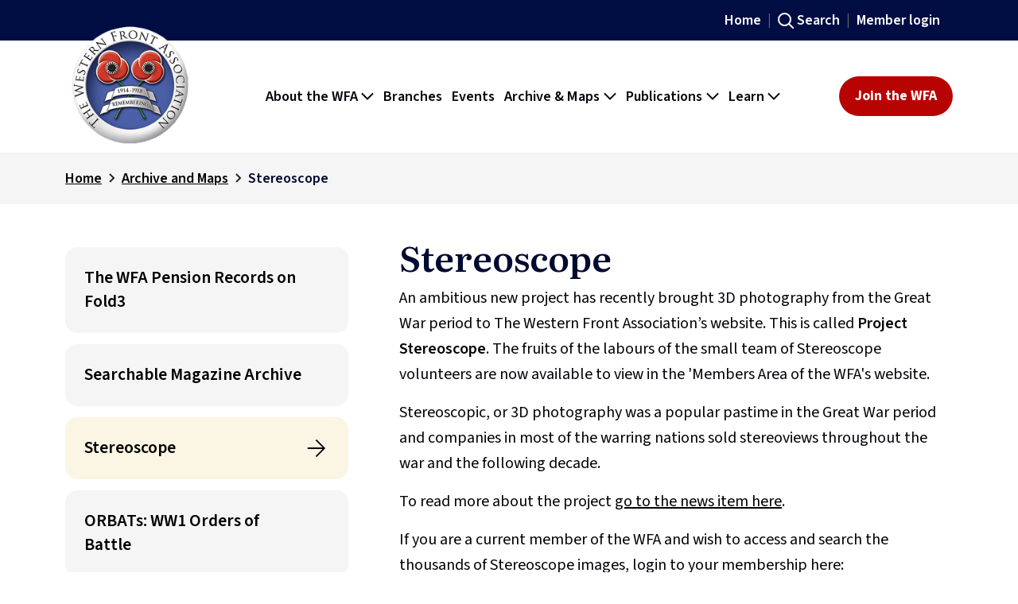

--- FILE ---
content_type: text/css
request_url: https://www.westernfrontassociation.com/css/wfa-main.min.css?cb=639014139930916079
body_size: 71842
content:
@charset "UTF-8";
@import url("https://cdn.jsdelivr.net/npm/bootstrap-icons@1.13.1/font/bootstrap-icons.min.css");
* {
  box-sizing: border-box;
  margin: 0;
  padding: 0;
}

.container-fluid, .container-sm, .container-md, .container-lg, .container-xl, .container-xxl {
  --bs-gutter-x: 1.875rem!important;
}

.glide {
  position: relative;
  width: 100%;
  box-sizing: border-box;
}
.glide * {
  box-sizing: inherit;
}
.glide__track {
  overflow: hidden;
}
.glide__slides {
  position: relative;
  width: 100%;
  list-style: none;
  backface-visibility: hidden;
  transform-style: preserve-3d;
  touch-action: pan-Y;
  overflow: hidden;
  margin: 0;
  padding: 0;
  white-space: nowrap;
  display: flex;
  flex-wrap: nowrap;
  will-change: transform;
}
.glide__slides--dragging {
  user-select: none;
}
.glide__slide {
  width: 100%;
  height: 100%;
  flex-shrink: 0;
  white-space: normal;
  user-select: none;
  -webkit-touch-callout: none;
  -webkit-tap-highlight-color: transparent;
}
.glide__slide a {
  user-select: none;
  -webkit-user-drag: none;
  -moz-user-select: none;
  -ms-user-select: none;
}
.glide__arrows {
  -webkit-touch-callout: none;
  user-select: none;
}
.glide__bullets {
  -webkit-touch-callout: none;
  user-select: none;
}
.glide--rtl {
  direction: rtl;
}

.glide__arrow {
  position: absolute;
  display: block;
  top: 50%;
  z-index: 2;
  color: white;
  text-transform: uppercase;
  padding: 9px 12px;
  background-color: transparent;
  border: 2px solid rgba(255, 255, 255, 0.5);
  border-radius: 4px;
  box-shadow: 0 0.25em 0.5em 0 rgba(0, 0, 0, 0.1);
  text-shadow: 0 0.25em 0.5em rgba(0, 0, 0, 0.1);
  opacity: 1;
  cursor: pointer;
  transition: opacity 150ms ease, border 300ms ease-in-out;
  transform: translateY(-50%);
  line-height: 1;
}
.glide__arrow:focus {
  outline: none;
}
.glide__arrow:hover {
  border-color: white;
}
.glide__arrow--left {
  left: 2em;
}
.glide__arrow--right {
  right: 2em;
}
.glide__arrow--disabled {
  opacity: 0.33;
}
.glide__bullets {
  position: absolute;
  z-index: 2;
  bottom: 2em;
  left: 50%;
  display: inline-flex;
  list-style: none;
  transform: translateX(-50%);
}
.glide__bullet {
  background-color: rgba(255, 255, 255, 0.5);
  width: 9px;
  height: 9px;
  padding: 0;
  border-radius: 50%;
  border: 2px solid transparent;
  transition: all 300ms ease-in-out;
  cursor: pointer;
  line-height: 0;
  box-shadow: 0 0.25em 0.5em 0 rgba(0, 0, 0, 0.1);
  margin: 0 0.25em;
}
.glide__bullet:focus {
  outline: none;
}
.glide__bullet:hover, .glide__bullet:focus {
  border: 2px solid white;
  background-color: rgba(255, 255, 255, 0.5);
}
.glide__bullet--active {
  background-color: white;
}
.glide--swipeable {
  cursor: grab;
  cursor: -moz-grab;
  cursor: -webkit-grab;
}
.glide--dragging {
  cursor: grabbing;
  cursor: -moz-grabbing;
  cursor: -webkit-grabbing;
}

:root,
[data-bs-theme=light] {
  --bs-blue: #0d6efd;
  --bs-indigo: #6610f2;
  --bs-purple: #6f42c1;
  --bs-pink: #d63384;
  --bs-red: #dc3545;
  --bs-orange: #fd7e14;
  --bs-yellow: #ffc107;
  --bs-green: #198754;
  --bs-teal: #20c997;
  --bs-cyan: #0dcaf0;
  --bs-black: #000;
  --bs-white: #fff;
  --bs-gray: #6c757d;
  --bs-gray-dark: #343a40;
  --bs-gray-100: #f8f9fa;
  --bs-gray-200: #e9ecef;
  --bs-gray-300: #dee2e6;
  --bs-gray-400: #ced4da;
  --bs-gray-500: #adb5bd;
  --bs-gray-600: #6c757d;
  --bs-gray-700: #495057;
  --bs-gray-800: #343a40;
  --bs-gray-900: #212529;
  --bs-primary: #0d6efd;
  --bs-secondary: #6c757d;
  --bs-success: #198754;
  --bs-info: #0dcaf0;
  --bs-warning: #ffc107;
  --bs-danger: #dc3545;
  --bs-light: #f8f9fa;
  --bs-dark: #212529;
  --bs-primary-rgb: 13, 110, 253;
  --bs-secondary-rgb: 108, 117, 125;
  --bs-success-rgb: 25, 135, 84;
  --bs-info-rgb: 13, 202, 240;
  --bs-warning-rgb: 255, 193, 7;
  --bs-danger-rgb: 220, 53, 69;
  --bs-light-rgb: 248, 249, 250;
  --bs-dark-rgb: 33, 37, 41;
  --bs-primary-text-emphasis: rgb(5.2, 44, 101.2);
  --bs-secondary-text-emphasis: rgb(43.2, 46.8, 50);
  --bs-success-text-emphasis: rgb(10, 54, 33.6);
  --bs-info-text-emphasis: rgb(5.2, 80.8, 96);
  --bs-warning-text-emphasis: rgb(102, 77.2, 2.8);
  --bs-danger-text-emphasis: rgb(88, 21.2, 27.6);
  --bs-light-text-emphasis: #495057;
  --bs-dark-text-emphasis: #495057;
  --bs-primary-bg-subtle: rgb(206.6, 226, 254.6);
  --bs-secondary-bg-subtle: rgb(225.6, 227.4, 229);
  --bs-success-bg-subtle: rgb(209, 231, 220.8);
  --bs-info-bg-subtle: rgb(206.6, 244.4, 252);
  --bs-warning-bg-subtle: rgb(255, 242.6, 205.4);
  --bs-danger-bg-subtle: rgb(248, 214.6, 217.8);
  --bs-light-bg-subtle: rgb(251.5, 252, 252.5);
  --bs-dark-bg-subtle: #ced4da;
  --bs-primary-border-subtle: rgb(158.2, 197, 254.2);
  --bs-secondary-border-subtle: rgb(196.2, 199.8, 203);
  --bs-success-border-subtle: rgb(163, 207, 186.6);
  --bs-info-border-subtle: rgb(158.2, 233.8, 249);
  --bs-warning-border-subtle: rgb(255, 230.2, 155.8);
  --bs-danger-border-subtle: rgb(241, 174.2, 180.6);
  --bs-light-border-subtle: #e9ecef;
  --bs-dark-border-subtle: #adb5bd;
  --bs-white-rgb: 255, 255, 255;
  --bs-black-rgb: 0, 0, 0;
  --bs-font-sans-serif: system-ui, -apple-system, "Segoe UI", Roboto, "Helvetica Neue", "Noto Sans", "Liberation Sans", Arial, sans-serif, "Apple Color Emoji", "Segoe UI Emoji", "Segoe UI Symbol", "Noto Color Emoji";
  --bs-font-monospace: SFMono-Regular, Menlo, Monaco, Consolas, "Liberation Mono", "Courier New", monospace;
  --bs-gradient: linear-gradient(180deg, rgba(255, 255, 255, 0.15), rgba(255, 255, 255, 0));
  --bs-body-font-family: var(--bs-font-sans-serif);
  --bs-body-font-size: 1rem;
  --bs-body-font-weight: 400;
  --bs-body-line-height: 1.5;
  --bs-body-color: #212529;
  --bs-body-color-rgb: 33, 37, 41;
  --bs-body-bg: #fff;
  --bs-body-bg-rgb: 255, 255, 255;
  --bs-emphasis-color: #000;
  --bs-emphasis-color-rgb: 0, 0, 0;
  --bs-secondary-color: rgba(33, 37, 41, 0.75);
  --bs-secondary-color-rgb: 33, 37, 41;
  --bs-secondary-bg: #e9ecef;
  --bs-secondary-bg-rgb: 233, 236, 239;
  --bs-tertiary-color: rgba(33, 37, 41, 0.5);
  --bs-tertiary-color-rgb: 33, 37, 41;
  --bs-tertiary-bg: #f8f9fa;
  --bs-tertiary-bg-rgb: 248, 249, 250;
  --bs-heading-color: inherit;
  --bs-link-color: #0d6efd;
  --bs-link-color-rgb: 13, 110, 253;
  --bs-link-decoration: underline;
  --bs-link-hover-color: rgb(10.4, 88, 202.4);
  --bs-link-hover-color-rgb: 10, 88, 202;
  --bs-code-color: #d63384;
  --bs-highlight-color: #212529;
  --bs-highlight-bg: rgb(255, 242.6, 205.4);
  --bs-border-width: 1px;
  --bs-border-style: solid;
  --bs-border-color: #dee2e6;
  --bs-border-color-translucent: rgba(0, 0, 0, 0.175);
  --bs-border-radius: 0.375rem;
  --bs-border-radius-sm: 0.25rem;
  --bs-border-radius-lg: 0.5rem;
  --bs-border-radius-xl: 1rem;
  --bs-border-radius-xxl: 2rem;
  --bs-border-radius-2xl: var(--bs-border-radius-xxl);
  --bs-border-radius-pill: 50rem;
  --bs-box-shadow: 0 0.5rem 1rem rgba(0, 0, 0, 0.15);
  --bs-box-shadow-sm: 0 0.125rem 0.25rem rgba(0, 0, 0, 0.075);
  --bs-box-shadow-lg: 0 1rem 3rem rgba(0, 0, 0, 0.175);
  --bs-box-shadow-inset: inset 0 1px 2px rgba(0, 0, 0, 0.075);
  --bs-focus-ring-width: 0.25rem;
  --bs-focus-ring-opacity: 0.25;
  --bs-focus-ring-color: rgba(13, 110, 253, 0.25);
  --bs-form-valid-color: #198754;
  --bs-form-valid-border-color: #198754;
  --bs-form-invalid-color: #dc3545;
  --bs-form-invalid-border-color: #dc3545;
}

[data-bs-theme=dark] {
  color-scheme: dark;
  --bs-body-color: #dee2e6;
  --bs-body-color-rgb: 222, 226, 230;
  --bs-body-bg: #212529;
  --bs-body-bg-rgb: 33, 37, 41;
  --bs-emphasis-color: #fff;
  --bs-emphasis-color-rgb: 255, 255, 255;
  --bs-secondary-color: rgba(222, 226, 230, 0.75);
  --bs-secondary-color-rgb: 222, 226, 230;
  --bs-secondary-bg: #343a40;
  --bs-secondary-bg-rgb: 52, 58, 64;
  --bs-tertiary-color: rgba(222, 226, 230, 0.5);
  --bs-tertiary-color-rgb: 222, 226, 230;
  --bs-tertiary-bg: rgb(42.5, 47.5, 52.5);
  --bs-tertiary-bg-rgb: 43, 48, 53;
  --bs-primary-text-emphasis: rgb(109.8, 168, 253.8);
  --bs-secondary-text-emphasis: rgb(166.8, 172.2, 177);
  --bs-success-text-emphasis: rgb(117, 183, 152.4);
  --bs-info-text-emphasis: rgb(109.8, 223.2, 246);
  --bs-warning-text-emphasis: rgb(255, 217.8, 106.2);
  --bs-danger-text-emphasis: rgb(234, 133.8, 143.4);
  --bs-light-text-emphasis: #f8f9fa;
  --bs-dark-text-emphasis: #dee2e6;
  --bs-primary-bg-subtle: rgb(2.6, 22, 50.6);
  --bs-secondary-bg-subtle: rgb(21.6, 23.4, 25);
  --bs-success-bg-subtle: rgb(5, 27, 16.8);
  --bs-info-bg-subtle: rgb(2.6, 40.4, 48);
  --bs-warning-bg-subtle: rgb(51, 38.6, 1.4);
  --bs-danger-bg-subtle: rgb(44, 10.6, 13.8);
  --bs-light-bg-subtle: #343a40;
  --bs-dark-bg-subtle: #1a1d20;
  --bs-primary-border-subtle: rgb(7.8, 66, 151.8);
  --bs-secondary-border-subtle: rgb(64.8, 70.2, 75);
  --bs-success-border-subtle: rgb(15, 81, 50.4);
  --bs-info-border-subtle: rgb(7.8, 121.2, 144);
  --bs-warning-border-subtle: rgb(153, 115.8, 4.2);
  --bs-danger-border-subtle: rgb(132, 31.8, 41.4);
  --bs-light-border-subtle: #495057;
  --bs-dark-border-subtle: #343a40;
  --bs-heading-color: inherit;
  --bs-link-color: rgb(109.8, 168, 253.8);
  --bs-link-hover-color: rgb(138.84, 185.4, 254.04);
  --bs-link-color-rgb: 110, 168, 254;
  --bs-link-hover-color-rgb: 139, 185, 254;
  --bs-code-color: rgb(230.4, 132.6, 181.2);
  --bs-highlight-color: #dee2e6;
  --bs-highlight-bg: rgb(102, 77.2, 2.8);
  --bs-border-color: #495057;
  --bs-border-color-translucent: rgba(255, 255, 255, 0.15);
  --bs-form-valid-color: rgb(117, 183, 152.4);
  --bs-form-valid-border-color: rgb(117, 183, 152.4);
  --bs-form-invalid-color: rgb(234, 133.8, 143.4);
  --bs-form-invalid-border-color: rgb(234, 133.8, 143.4);
}

*,
*::before,
*::after {
  box-sizing: border-box;
}

@media (prefers-reduced-motion: no-preference) {
  :root {
    scroll-behavior: smooth;
  }
}

body {
  margin: 0;
  font-family: var(--bs-body-font-family);
  font-size: var(--bs-body-font-size);
  font-weight: var(--bs-body-font-weight);
  line-height: var(--bs-body-line-height);
  color: var(--bs-body-color);
  text-align: var(--bs-body-text-align);
  background-color: var(--bs-body-bg);
  -webkit-text-size-adjust: 100%;
  -webkit-tap-highlight-color: rgba(0, 0, 0, 0);
}

hr {
  margin: 1rem 0;
  color: inherit;
  border: 0;
  border-top: var(--bs-border-width) solid;
  opacity: 0.25;
}

h6, .h6, h5, .h5, h4, .h4, h3, .h3, h2, .h2, h1, .h1 {
  margin-top: 0;
  margin-bottom: 0.5rem;
  font-weight: 500;
  line-height: 1.2;
  color: var(--bs-heading-color);
}

h1, .h1 {
  font-size: calc(1.375rem + 1.5vw);
}
@media (min-width: 1200px) {
  h1, .h1 {
    font-size: 2.5rem;
  }
}

h2, .h2 {
  font-size: calc(1.325rem + 0.9vw);
}
@media (min-width: 1200px) {
  h2, .h2 {
    font-size: 2rem;
  }
}

h3, .h3 {
  font-size: calc(1.3rem + 0.6vw);
}
@media (min-width: 1200px) {
  h3, .h3 {
    font-size: 1.75rem;
  }
}

h4, .h4 {
  font-size: calc(1.275rem + 0.3vw);
}
@media (min-width: 1200px) {
  h4, .h4 {
    font-size: 1.5rem;
  }
}

h5, .h5 {
  font-size: 1.25rem;
}

h6, .h6 {
  font-size: 1rem;
}

p {
  margin-top: 0;
  margin-bottom: 1rem;
}

abbr[title] {
  text-decoration: underline dotted;
  cursor: help;
  text-decoration-skip-ink: none;
}

address {
  margin-bottom: 1rem;
  font-style: normal;
  line-height: inherit;
}

ol,
ul {
  padding-left: 2rem;
}

ol,
ul,
dl {
  margin-top: 0;
  margin-bottom: 1rem;
}

ol ol,
ul ul,
ol ul,
ul ol {
  margin-bottom: 0;
}

dt {
  font-weight: 700;
}

dd {
  margin-bottom: 0.5rem;
  margin-left: 0;
}

blockquote {
  margin: 0 0 1rem;
}

b,
strong {
  font-weight: bolder;
}

small, .small {
  font-size: 0.875em;
}

mark, .mark {
  padding: 0.1875em;
  color: var(--bs-highlight-color);
  background-color: var(--bs-highlight-bg);
}

sub,
sup {
  position: relative;
  font-size: 0.75em;
  line-height: 0;
  vertical-align: baseline;
}

sub {
  bottom: -0.25em;
}

sup {
  top: -0.5em;
}

a {
  color: rgba(var(--bs-link-color-rgb), var(--bs-link-opacity, 1));
  text-decoration: underline;
}
a:hover {
  --bs-link-color-rgb: var(--bs-link-hover-color-rgb);
}

a:not([href]):not([class]), a:not([href]):not([class]):hover {
  color: inherit;
  text-decoration: none;
}

pre,
code,
kbd,
samp {
  font-family: var(--bs-font-monospace);
  font-size: 1em;
}

pre {
  display: block;
  margin-top: 0;
  margin-bottom: 1rem;
  overflow: auto;
  font-size: 0.875em;
}
pre code {
  font-size: inherit;
  color: inherit;
  word-break: normal;
}

code {
  font-size: 0.875em;
  color: var(--bs-code-color);
  word-wrap: break-word;
}
a > code {
  color: inherit;
}

kbd {
  padding: 0.1875rem 0.375rem;
  font-size: 0.875em;
  color: var(--bs-body-bg);
  background-color: var(--bs-body-color);
  border-radius: 0.25rem;
}
kbd kbd {
  padding: 0;
  font-size: 1em;
}

figure {
  margin: 0 0 1rem;
}

img,
svg {
  vertical-align: middle;
}

table {
  caption-side: bottom;
  border-collapse: collapse;
}

caption {
  padding-top: 0.5rem;
  padding-bottom: 0.5rem;
  color: var(--bs-secondary-color);
  text-align: left;
}

th {
  text-align: inherit;
  text-align: -webkit-match-parent;
}

thead,
tbody,
tfoot,
tr,
td,
th {
  border-color: inherit;
  border-style: solid;
  border-width: 0;
}

label {
  display: inline-block;
}

button {
  border-radius: 0;
}

button:focus:not(:focus-visible) {
  outline: 0;
}

input,
button,
select,
optgroup,
textarea {
  margin: 0;
  font-family: inherit;
  font-size: inherit;
  line-height: inherit;
}

button,
select {
  text-transform: none;
}

[role=button] {
  cursor: pointer;
}

select {
  word-wrap: normal;
}
select:disabled {
  opacity: 1;
}

[list]:not([type=date]):not([type=datetime-local]):not([type=month]):not([type=week]):not([type=time])::-webkit-calendar-picker-indicator {
  display: none !important;
}

button,
[type=button],
[type=reset],
[type=submit] {
  -webkit-appearance: button;
}
button:not(:disabled),
[type=button]:not(:disabled),
[type=reset]:not(:disabled),
[type=submit]:not(:disabled) {
  cursor: pointer;
}

::-moz-focus-inner {
  padding: 0;
  border-style: none;
}

textarea {
  resize: vertical;
}

fieldset {
  min-width: 0;
  padding: 0;
  margin: 0;
  border: 0;
}

legend {
  float: left;
  width: 100%;
  padding: 0;
  margin-bottom: 0.5rem;
  line-height: inherit;
  font-size: calc(1.275rem + 0.3vw);
}
@media (min-width: 1200px) {
  legend {
    font-size: 1.5rem;
  }
}
legend + * {
  clear: left;
}

::-webkit-datetime-edit-fields-wrapper,
::-webkit-datetime-edit-text,
::-webkit-datetime-edit-minute,
::-webkit-datetime-edit-hour-field,
::-webkit-datetime-edit-day-field,
::-webkit-datetime-edit-month-field,
::-webkit-datetime-edit-year-field {
  padding: 0;
}

::-webkit-inner-spin-button {
  height: auto;
}

[type=search] {
  -webkit-appearance: textfield;
  outline-offset: -2px;
}
[type=search]::-webkit-search-cancel-button {
  cursor: pointer;
  filter: grayscale(1);
}

/* rtl:raw:
[type="tel"],
[type="url"],
[type="email"],
[type="number"] {
  direction: ltr;
}
*/
::-webkit-search-decoration {
  -webkit-appearance: none;
}

::-webkit-color-swatch-wrapper {
  padding: 0;
}

::file-selector-button {
  font: inherit;
  -webkit-appearance: button;
}

output {
  display: inline-block;
}

iframe {
  border: 0;
}

summary {
  display: list-item;
  cursor: pointer;
}

progress {
  vertical-align: baseline;
}

[hidden] {
  display: none !important;
}

.lead {
  font-size: 1.25rem;
  font-weight: 300;
}

.display-1 {
  font-weight: 300;
  line-height: 1.2;
  font-size: calc(1.625rem + 4.5vw);
}
@media (min-width: 1200px) {
  .display-1 {
    font-size: 5rem;
  }
}

.display-2 {
  font-weight: 300;
  line-height: 1.2;
  font-size: calc(1.575rem + 3.9vw);
}
@media (min-width: 1200px) {
  .display-2 {
    font-size: 4.5rem;
  }
}

.display-3 {
  font-weight: 300;
  line-height: 1.2;
  font-size: calc(1.525rem + 3.3vw);
}
@media (min-width: 1200px) {
  .display-3 {
    font-size: 4rem;
  }
}

.display-4 {
  font-weight: 300;
  line-height: 1.2;
  font-size: calc(1.475rem + 2.7vw);
}
@media (min-width: 1200px) {
  .display-4 {
    font-size: 3.5rem;
  }
}

.display-5 {
  font-weight: 300;
  line-height: 1.2;
  font-size: calc(1.425rem + 2.1vw);
}
@media (min-width: 1200px) {
  .display-5 {
    font-size: 3rem;
  }
}

.display-6 {
  font-weight: 300;
  line-height: 1.2;
  font-size: calc(1.375rem + 1.5vw);
}
@media (min-width: 1200px) {
  .display-6 {
    font-size: 2.5rem;
  }
}

.list-unstyled {
  padding-left: 0;
  list-style: none;
}

.list-inline {
  padding-left: 0;
  list-style: none;
}

.list-inline-item {
  display: inline-block;
}
.list-inline-item:not(:last-child) {
  margin-right: 0.5rem;
}

.initialism {
  font-size: 0.875em;
  text-transform: uppercase;
}

.blockquote {
  margin-bottom: 1rem;
  font-size: 1.25rem;
}
.blockquote > :last-child {
  margin-bottom: 0;
}

.blockquote-footer {
  margin-top: -1rem;
  margin-bottom: 1rem;
  font-size: 0.875em;
  color: #6c757d;
}
.blockquote-footer::before {
  content: "— ";
}

.img-fluid {
  max-width: 100%;
  height: auto;
}

.img-thumbnail {
  padding: 0.25rem;
  background-color: var(--bs-body-bg);
  border: var(--bs-border-width) solid var(--bs-border-color);
  border-radius: var(--bs-border-radius);
  max-width: 100%;
  height: auto;
}

.figure {
  display: inline-block;
}

.figure-img {
  margin-bottom: 0.5rem;
  line-height: 1;
}

.figure-caption {
  font-size: 0.875em;
  color: var(--bs-secondary-color);
}

.container,
.container-fluid,
.container-xxl,
.container-xl,
.container-lg,
.container-md,
.container-sm {
  --bs-gutter-x: 1.5rem;
  --bs-gutter-y: 0;
  width: 100%;
  padding-right: calc(var(--bs-gutter-x) * 0.5);
  padding-left: calc(var(--bs-gutter-x) * 0.5);
  margin-right: auto;
  margin-left: auto;
}

@media (min-width: 576px) {
  .container-sm, .container {
    max-width: 540px;
  }
}
@media (min-width: 768px) {
  .container-md, .container-sm, .container {
    max-width: 720px;
  }
}
@media (min-width: 992px) {
  .container-lg, .container-md, .container-sm, .container {
    max-width: 960px;
  }
}
@media (min-width: 1200px) {
  .container-xl, .container-lg, .container-md, .container-sm, .container {
    max-width: 1140px;
  }
}
@media (min-width: 1400px) {
  .container-xxl, .container-xl, .container-lg, .container-md, .container-sm, .container {
    max-width: 1320px;
  }
}
:root {
  --bs-breakpoint-xs: 0;
  --bs-breakpoint-sm: 576px;
  --bs-breakpoint-md: 768px;
  --bs-breakpoint-lg: 992px;
  --bs-breakpoint-xl: 1200px;
  --bs-breakpoint-xxl: 1400px;
}

.row {
  --bs-gutter-x: 1.5rem;
  --bs-gutter-y: 0;
  display: flex;
  flex-wrap: wrap;
  margin-top: calc(-1 * var(--bs-gutter-y));
  margin-right: calc(-0.5 * var(--bs-gutter-x));
  margin-left: calc(-0.5 * var(--bs-gutter-x));
}
.row > * {
  flex-shrink: 0;
  width: 100%;
  max-width: 100%;
  padding-right: calc(var(--bs-gutter-x) * 0.5);
  padding-left: calc(var(--bs-gutter-x) * 0.5);
  margin-top: var(--bs-gutter-y);
}

.col {
  flex: 1 0 0;
}

.row-cols-auto > * {
  flex: 0 0 auto;
  width: auto;
}

.row-cols-1 > * {
  flex: 0 0 auto;
  width: 100%;
}

.row-cols-2 > * {
  flex: 0 0 auto;
  width: 50%;
}

.row-cols-3 > * {
  flex: 0 0 auto;
  width: 33.33333333%;
}

.row-cols-4 > * {
  flex: 0 0 auto;
  width: 25%;
}

.row-cols-5 > * {
  flex: 0 0 auto;
  width: 20%;
}

.row-cols-6 > * {
  flex: 0 0 auto;
  width: 16.66666667%;
}

.col-auto {
  flex: 0 0 auto;
  width: auto;
}

.col-1 {
  flex: 0 0 auto;
  width: 8.33333333%;
}

.col-2 {
  flex: 0 0 auto;
  width: 16.66666667%;
}

.col-3 {
  flex: 0 0 auto;
  width: 25%;
}

.col-4 {
  flex: 0 0 auto;
  width: 33.33333333%;
}

.col-5 {
  flex: 0 0 auto;
  width: 41.66666667%;
}

.col-6 {
  flex: 0 0 auto;
  width: 50%;
}

.col-7 {
  flex: 0 0 auto;
  width: 58.33333333%;
}

.col-8 {
  flex: 0 0 auto;
  width: 66.66666667%;
}

.col-9 {
  flex: 0 0 auto;
  width: 75%;
}

.col-10 {
  flex: 0 0 auto;
  width: 83.33333333%;
}

.col-11 {
  flex: 0 0 auto;
  width: 91.66666667%;
}

.col-12 {
  flex: 0 0 auto;
  width: 100%;
}

.offset-1 {
  margin-left: 8.33333333%;
}

.offset-2 {
  margin-left: 16.66666667%;
}

.offset-3 {
  margin-left: 25%;
}

.offset-4 {
  margin-left: 33.33333333%;
}

.offset-5 {
  margin-left: 41.66666667%;
}

.offset-6 {
  margin-left: 50%;
}

.offset-7 {
  margin-left: 58.33333333%;
}

.offset-8 {
  margin-left: 66.66666667%;
}

.offset-9 {
  margin-left: 75%;
}

.offset-10 {
  margin-left: 83.33333333%;
}

.offset-11 {
  margin-left: 91.66666667%;
}

.g-0,
.gx-0 {
  --bs-gutter-x: 0;
}

.g-0,
.gy-0 {
  --bs-gutter-y: 0;
}

.g-1,
.gx-1 {
  --bs-gutter-x: 0.25rem;
}

.g-1,
.gy-1 {
  --bs-gutter-y: 0.25rem;
}

.g-2,
.gx-2 {
  --bs-gutter-x: 0.5rem;
}

.g-2,
.gy-2 {
  --bs-gutter-y: 0.5rem;
}

.g-3,
.gx-3 {
  --bs-gutter-x: 1rem;
}

.g-3,
.gy-3 {
  --bs-gutter-y: 1rem;
}

.g-4,
.gx-4 {
  --bs-gutter-x: 1.5rem;
}

.g-4,
.gy-4 {
  --bs-gutter-y: 1.5rem;
}

.g-5,
.gx-5 {
  --bs-gutter-x: 3rem;
}

.g-5,
.gy-5 {
  --bs-gutter-y: 3rem;
}

@media (min-width: 576px) {
  .col-sm {
    flex: 1 0 0;
  }
  .row-cols-sm-auto > * {
    flex: 0 0 auto;
    width: auto;
  }
  .row-cols-sm-1 > * {
    flex: 0 0 auto;
    width: 100%;
  }
  .row-cols-sm-2 > * {
    flex: 0 0 auto;
    width: 50%;
  }
  .row-cols-sm-3 > * {
    flex: 0 0 auto;
    width: 33.33333333%;
  }
  .row-cols-sm-4 > * {
    flex: 0 0 auto;
    width: 25%;
  }
  .row-cols-sm-5 > * {
    flex: 0 0 auto;
    width: 20%;
  }
  .row-cols-sm-6 > * {
    flex: 0 0 auto;
    width: 16.66666667%;
  }
  .col-sm-auto {
    flex: 0 0 auto;
    width: auto;
  }
  .col-sm-1 {
    flex: 0 0 auto;
    width: 8.33333333%;
  }
  .col-sm-2 {
    flex: 0 0 auto;
    width: 16.66666667%;
  }
  .col-sm-3 {
    flex: 0 0 auto;
    width: 25%;
  }
  .col-sm-4 {
    flex: 0 0 auto;
    width: 33.33333333%;
  }
  .col-sm-5 {
    flex: 0 0 auto;
    width: 41.66666667%;
  }
  .col-sm-6 {
    flex: 0 0 auto;
    width: 50%;
  }
  .col-sm-7 {
    flex: 0 0 auto;
    width: 58.33333333%;
  }
  .col-sm-8 {
    flex: 0 0 auto;
    width: 66.66666667%;
  }
  .col-sm-9 {
    flex: 0 0 auto;
    width: 75%;
  }
  .col-sm-10 {
    flex: 0 0 auto;
    width: 83.33333333%;
  }
  .col-sm-11 {
    flex: 0 0 auto;
    width: 91.66666667%;
  }
  .col-sm-12 {
    flex: 0 0 auto;
    width: 100%;
  }
  .offset-sm-0 {
    margin-left: 0;
  }
  .offset-sm-1 {
    margin-left: 8.33333333%;
  }
  .offset-sm-2 {
    margin-left: 16.66666667%;
  }
  .offset-sm-3 {
    margin-left: 25%;
  }
  .offset-sm-4 {
    margin-left: 33.33333333%;
  }
  .offset-sm-5 {
    margin-left: 41.66666667%;
  }
  .offset-sm-6 {
    margin-left: 50%;
  }
  .offset-sm-7 {
    margin-left: 58.33333333%;
  }
  .offset-sm-8 {
    margin-left: 66.66666667%;
  }
  .offset-sm-9 {
    margin-left: 75%;
  }
  .offset-sm-10 {
    margin-left: 83.33333333%;
  }
  .offset-sm-11 {
    margin-left: 91.66666667%;
  }
  .g-sm-0,
  .gx-sm-0 {
    --bs-gutter-x: 0;
  }
  .g-sm-0,
  .gy-sm-0 {
    --bs-gutter-y: 0;
  }
  .g-sm-1,
  .gx-sm-1 {
    --bs-gutter-x: 0.25rem;
  }
  .g-sm-1,
  .gy-sm-1 {
    --bs-gutter-y: 0.25rem;
  }
  .g-sm-2,
  .gx-sm-2 {
    --bs-gutter-x: 0.5rem;
  }
  .g-sm-2,
  .gy-sm-2 {
    --bs-gutter-y: 0.5rem;
  }
  .g-sm-3,
  .gx-sm-3 {
    --bs-gutter-x: 1rem;
  }
  .g-sm-3,
  .gy-sm-3 {
    --bs-gutter-y: 1rem;
  }
  .g-sm-4,
  .gx-sm-4 {
    --bs-gutter-x: 1.5rem;
  }
  .g-sm-4,
  .gy-sm-4 {
    --bs-gutter-y: 1.5rem;
  }
  .g-sm-5,
  .gx-sm-5 {
    --bs-gutter-x: 3rem;
  }
  .g-sm-5,
  .gy-sm-5 {
    --bs-gutter-y: 3rem;
  }
}
@media (min-width: 768px) {
  .col-md {
    flex: 1 0 0;
  }
  .row-cols-md-auto > * {
    flex: 0 0 auto;
    width: auto;
  }
  .row-cols-md-1 > * {
    flex: 0 0 auto;
    width: 100%;
  }
  .row-cols-md-2 > * {
    flex: 0 0 auto;
    width: 50%;
  }
  .row-cols-md-3 > * {
    flex: 0 0 auto;
    width: 33.33333333%;
  }
  .row-cols-md-4 > * {
    flex: 0 0 auto;
    width: 25%;
  }
  .row-cols-md-5 > * {
    flex: 0 0 auto;
    width: 20%;
  }
  .row-cols-md-6 > * {
    flex: 0 0 auto;
    width: 16.66666667%;
  }
  .col-md-auto {
    flex: 0 0 auto;
    width: auto;
  }
  .col-md-1 {
    flex: 0 0 auto;
    width: 8.33333333%;
  }
  .col-md-2 {
    flex: 0 0 auto;
    width: 16.66666667%;
  }
  .col-md-3 {
    flex: 0 0 auto;
    width: 25%;
  }
  .col-md-4 {
    flex: 0 0 auto;
    width: 33.33333333%;
  }
  .col-md-5 {
    flex: 0 0 auto;
    width: 41.66666667%;
  }
  .col-md-6 {
    flex: 0 0 auto;
    width: 50%;
  }
  .col-md-7 {
    flex: 0 0 auto;
    width: 58.33333333%;
  }
  .col-md-8 {
    flex: 0 0 auto;
    width: 66.66666667%;
  }
  .col-md-9 {
    flex: 0 0 auto;
    width: 75%;
  }
  .col-md-10 {
    flex: 0 0 auto;
    width: 83.33333333%;
  }
  .col-md-11 {
    flex: 0 0 auto;
    width: 91.66666667%;
  }
  .col-md-12 {
    flex: 0 0 auto;
    width: 100%;
  }
  .offset-md-0 {
    margin-left: 0;
  }
  .offset-md-1 {
    margin-left: 8.33333333%;
  }
  .offset-md-2 {
    margin-left: 16.66666667%;
  }
  .offset-md-3 {
    margin-left: 25%;
  }
  .offset-md-4 {
    margin-left: 33.33333333%;
  }
  .offset-md-5 {
    margin-left: 41.66666667%;
  }
  .offset-md-6 {
    margin-left: 50%;
  }
  .offset-md-7 {
    margin-left: 58.33333333%;
  }
  .offset-md-8 {
    margin-left: 66.66666667%;
  }
  .offset-md-9 {
    margin-left: 75%;
  }
  .offset-md-10 {
    margin-left: 83.33333333%;
  }
  .offset-md-11 {
    margin-left: 91.66666667%;
  }
  .g-md-0,
  .gx-md-0 {
    --bs-gutter-x: 0;
  }
  .g-md-0,
  .gy-md-0 {
    --bs-gutter-y: 0;
  }
  .g-md-1,
  .gx-md-1 {
    --bs-gutter-x: 0.25rem;
  }
  .g-md-1,
  .gy-md-1 {
    --bs-gutter-y: 0.25rem;
  }
  .g-md-2,
  .gx-md-2 {
    --bs-gutter-x: 0.5rem;
  }
  .g-md-2,
  .gy-md-2 {
    --bs-gutter-y: 0.5rem;
  }
  .g-md-3,
  .gx-md-3 {
    --bs-gutter-x: 1rem;
  }
  .g-md-3,
  .gy-md-3 {
    --bs-gutter-y: 1rem;
  }
  .g-md-4,
  .gx-md-4 {
    --bs-gutter-x: 1.5rem;
  }
  .g-md-4,
  .gy-md-4 {
    --bs-gutter-y: 1.5rem;
  }
  .g-md-5,
  .gx-md-5 {
    --bs-gutter-x: 3rem;
  }
  .g-md-5,
  .gy-md-5 {
    --bs-gutter-y: 3rem;
  }
}
@media (min-width: 992px) {
  .col-lg {
    flex: 1 0 0;
  }
  .row-cols-lg-auto > * {
    flex: 0 0 auto;
    width: auto;
  }
  .row-cols-lg-1 > * {
    flex: 0 0 auto;
    width: 100%;
  }
  .row-cols-lg-2 > * {
    flex: 0 0 auto;
    width: 50%;
  }
  .row-cols-lg-3 > * {
    flex: 0 0 auto;
    width: 33.33333333%;
  }
  .row-cols-lg-4 > * {
    flex: 0 0 auto;
    width: 25%;
  }
  .row-cols-lg-5 > * {
    flex: 0 0 auto;
    width: 20%;
  }
  .row-cols-lg-6 > * {
    flex: 0 0 auto;
    width: 16.66666667%;
  }
  .col-lg-auto {
    flex: 0 0 auto;
    width: auto;
  }
  .col-lg-1 {
    flex: 0 0 auto;
    width: 8.33333333%;
  }
  .col-lg-2 {
    flex: 0 0 auto;
    width: 16.66666667%;
  }
  .col-lg-3 {
    flex: 0 0 auto;
    width: 25%;
  }
  .col-lg-4 {
    flex: 0 0 auto;
    width: 33.33333333%;
  }
  .col-lg-5 {
    flex: 0 0 auto;
    width: 41.66666667%;
  }
  .col-lg-6 {
    flex: 0 0 auto;
    width: 50%;
  }
  .col-lg-7 {
    flex: 0 0 auto;
    width: 58.33333333%;
  }
  .col-lg-8 {
    flex: 0 0 auto;
    width: 66.66666667%;
  }
  .col-lg-9 {
    flex: 0 0 auto;
    width: 75%;
  }
  .col-lg-10 {
    flex: 0 0 auto;
    width: 83.33333333%;
  }
  .col-lg-11 {
    flex: 0 0 auto;
    width: 91.66666667%;
  }
  .col-lg-12 {
    flex: 0 0 auto;
    width: 100%;
  }
  .offset-lg-0 {
    margin-left: 0;
  }
  .offset-lg-1 {
    margin-left: 8.33333333%;
  }
  .offset-lg-2 {
    margin-left: 16.66666667%;
  }
  .offset-lg-3 {
    margin-left: 25%;
  }
  .offset-lg-4 {
    margin-left: 33.33333333%;
  }
  .offset-lg-5 {
    margin-left: 41.66666667%;
  }
  .offset-lg-6 {
    margin-left: 50%;
  }
  .offset-lg-7 {
    margin-left: 58.33333333%;
  }
  .offset-lg-8 {
    margin-left: 66.66666667%;
  }
  .offset-lg-9 {
    margin-left: 75%;
  }
  .offset-lg-10 {
    margin-left: 83.33333333%;
  }
  .offset-lg-11 {
    margin-left: 91.66666667%;
  }
  .g-lg-0,
  .gx-lg-0 {
    --bs-gutter-x: 0;
  }
  .g-lg-0,
  .gy-lg-0 {
    --bs-gutter-y: 0;
  }
  .g-lg-1,
  .gx-lg-1 {
    --bs-gutter-x: 0.25rem;
  }
  .g-lg-1,
  .gy-lg-1 {
    --bs-gutter-y: 0.25rem;
  }
  .g-lg-2,
  .gx-lg-2 {
    --bs-gutter-x: 0.5rem;
  }
  .g-lg-2,
  .gy-lg-2 {
    --bs-gutter-y: 0.5rem;
  }
  .g-lg-3,
  .gx-lg-3 {
    --bs-gutter-x: 1rem;
  }
  .g-lg-3,
  .gy-lg-3 {
    --bs-gutter-y: 1rem;
  }
  .g-lg-4,
  .gx-lg-4 {
    --bs-gutter-x: 1.5rem;
  }
  .g-lg-4,
  .gy-lg-4 {
    --bs-gutter-y: 1.5rem;
  }
  .g-lg-5,
  .gx-lg-5 {
    --bs-gutter-x: 3rem;
  }
  .g-lg-5,
  .gy-lg-5 {
    --bs-gutter-y: 3rem;
  }
}
@media (min-width: 1200px) {
  .col-xl {
    flex: 1 0 0;
  }
  .row-cols-xl-auto > * {
    flex: 0 0 auto;
    width: auto;
  }
  .row-cols-xl-1 > * {
    flex: 0 0 auto;
    width: 100%;
  }
  .row-cols-xl-2 > * {
    flex: 0 0 auto;
    width: 50%;
  }
  .row-cols-xl-3 > * {
    flex: 0 0 auto;
    width: 33.33333333%;
  }
  .row-cols-xl-4 > * {
    flex: 0 0 auto;
    width: 25%;
  }
  .row-cols-xl-5 > * {
    flex: 0 0 auto;
    width: 20%;
  }
  .row-cols-xl-6 > * {
    flex: 0 0 auto;
    width: 16.66666667%;
  }
  .col-xl-auto {
    flex: 0 0 auto;
    width: auto;
  }
  .col-xl-1 {
    flex: 0 0 auto;
    width: 8.33333333%;
  }
  .col-xl-2 {
    flex: 0 0 auto;
    width: 16.66666667%;
  }
  .col-xl-3 {
    flex: 0 0 auto;
    width: 25%;
  }
  .col-xl-4 {
    flex: 0 0 auto;
    width: 33.33333333%;
  }
  .col-xl-5 {
    flex: 0 0 auto;
    width: 41.66666667%;
  }
  .col-xl-6 {
    flex: 0 0 auto;
    width: 50%;
  }
  .col-xl-7 {
    flex: 0 0 auto;
    width: 58.33333333%;
  }
  .col-xl-8 {
    flex: 0 0 auto;
    width: 66.66666667%;
  }
  .col-xl-9 {
    flex: 0 0 auto;
    width: 75%;
  }
  .col-xl-10 {
    flex: 0 0 auto;
    width: 83.33333333%;
  }
  .col-xl-11 {
    flex: 0 0 auto;
    width: 91.66666667%;
  }
  .col-xl-12 {
    flex: 0 0 auto;
    width: 100%;
  }
  .offset-xl-0 {
    margin-left: 0;
  }
  .offset-xl-1 {
    margin-left: 8.33333333%;
  }
  .offset-xl-2 {
    margin-left: 16.66666667%;
  }
  .offset-xl-3 {
    margin-left: 25%;
  }
  .offset-xl-4 {
    margin-left: 33.33333333%;
  }
  .offset-xl-5 {
    margin-left: 41.66666667%;
  }
  .offset-xl-6 {
    margin-left: 50%;
  }
  .offset-xl-7 {
    margin-left: 58.33333333%;
  }
  .offset-xl-8 {
    margin-left: 66.66666667%;
  }
  .offset-xl-9 {
    margin-left: 75%;
  }
  .offset-xl-10 {
    margin-left: 83.33333333%;
  }
  .offset-xl-11 {
    margin-left: 91.66666667%;
  }
  .g-xl-0,
  .gx-xl-0 {
    --bs-gutter-x: 0;
  }
  .g-xl-0,
  .gy-xl-0 {
    --bs-gutter-y: 0;
  }
  .g-xl-1,
  .gx-xl-1 {
    --bs-gutter-x: 0.25rem;
  }
  .g-xl-1,
  .gy-xl-1 {
    --bs-gutter-y: 0.25rem;
  }
  .g-xl-2,
  .gx-xl-2 {
    --bs-gutter-x: 0.5rem;
  }
  .g-xl-2,
  .gy-xl-2 {
    --bs-gutter-y: 0.5rem;
  }
  .g-xl-3,
  .gx-xl-3 {
    --bs-gutter-x: 1rem;
  }
  .g-xl-3,
  .gy-xl-3 {
    --bs-gutter-y: 1rem;
  }
  .g-xl-4,
  .gx-xl-4 {
    --bs-gutter-x: 1.5rem;
  }
  .g-xl-4,
  .gy-xl-4 {
    --bs-gutter-y: 1.5rem;
  }
  .g-xl-5,
  .gx-xl-5 {
    --bs-gutter-x: 3rem;
  }
  .g-xl-5,
  .gy-xl-5 {
    --bs-gutter-y: 3rem;
  }
}
@media (min-width: 1400px) {
  .col-xxl {
    flex: 1 0 0;
  }
  .row-cols-xxl-auto > * {
    flex: 0 0 auto;
    width: auto;
  }
  .row-cols-xxl-1 > * {
    flex: 0 0 auto;
    width: 100%;
  }
  .row-cols-xxl-2 > * {
    flex: 0 0 auto;
    width: 50%;
  }
  .row-cols-xxl-3 > * {
    flex: 0 0 auto;
    width: 33.33333333%;
  }
  .row-cols-xxl-4 > * {
    flex: 0 0 auto;
    width: 25%;
  }
  .row-cols-xxl-5 > * {
    flex: 0 0 auto;
    width: 20%;
  }
  .row-cols-xxl-6 > * {
    flex: 0 0 auto;
    width: 16.66666667%;
  }
  .col-xxl-auto {
    flex: 0 0 auto;
    width: auto;
  }
  .col-xxl-1 {
    flex: 0 0 auto;
    width: 8.33333333%;
  }
  .col-xxl-2 {
    flex: 0 0 auto;
    width: 16.66666667%;
  }
  .col-xxl-3 {
    flex: 0 0 auto;
    width: 25%;
  }
  .col-xxl-4 {
    flex: 0 0 auto;
    width: 33.33333333%;
  }
  .col-xxl-5 {
    flex: 0 0 auto;
    width: 41.66666667%;
  }
  .col-xxl-6 {
    flex: 0 0 auto;
    width: 50%;
  }
  .col-xxl-7 {
    flex: 0 0 auto;
    width: 58.33333333%;
  }
  .col-xxl-8 {
    flex: 0 0 auto;
    width: 66.66666667%;
  }
  .col-xxl-9 {
    flex: 0 0 auto;
    width: 75%;
  }
  .col-xxl-10 {
    flex: 0 0 auto;
    width: 83.33333333%;
  }
  .col-xxl-11 {
    flex: 0 0 auto;
    width: 91.66666667%;
  }
  .col-xxl-12 {
    flex: 0 0 auto;
    width: 100%;
  }
  .offset-xxl-0 {
    margin-left: 0;
  }
  .offset-xxl-1 {
    margin-left: 8.33333333%;
  }
  .offset-xxl-2 {
    margin-left: 16.66666667%;
  }
  .offset-xxl-3 {
    margin-left: 25%;
  }
  .offset-xxl-4 {
    margin-left: 33.33333333%;
  }
  .offset-xxl-5 {
    margin-left: 41.66666667%;
  }
  .offset-xxl-6 {
    margin-left: 50%;
  }
  .offset-xxl-7 {
    margin-left: 58.33333333%;
  }
  .offset-xxl-8 {
    margin-left: 66.66666667%;
  }
  .offset-xxl-9 {
    margin-left: 75%;
  }
  .offset-xxl-10 {
    margin-left: 83.33333333%;
  }
  .offset-xxl-11 {
    margin-left: 91.66666667%;
  }
  .g-xxl-0,
  .gx-xxl-0 {
    --bs-gutter-x: 0;
  }
  .g-xxl-0,
  .gy-xxl-0 {
    --bs-gutter-y: 0;
  }
  .g-xxl-1,
  .gx-xxl-1 {
    --bs-gutter-x: 0.25rem;
  }
  .g-xxl-1,
  .gy-xxl-1 {
    --bs-gutter-y: 0.25rem;
  }
  .g-xxl-2,
  .gx-xxl-2 {
    --bs-gutter-x: 0.5rem;
  }
  .g-xxl-2,
  .gy-xxl-2 {
    --bs-gutter-y: 0.5rem;
  }
  .g-xxl-3,
  .gx-xxl-3 {
    --bs-gutter-x: 1rem;
  }
  .g-xxl-3,
  .gy-xxl-3 {
    --bs-gutter-y: 1rem;
  }
  .g-xxl-4,
  .gx-xxl-4 {
    --bs-gutter-x: 1.5rem;
  }
  .g-xxl-4,
  .gy-xxl-4 {
    --bs-gutter-y: 1.5rem;
  }
  .g-xxl-5,
  .gx-xxl-5 {
    --bs-gutter-x: 3rem;
  }
  .g-xxl-5,
  .gy-xxl-5 {
    --bs-gutter-y: 3rem;
  }
}
.table {
  --bs-table-color-type: initial;
  --bs-table-bg-type: initial;
  --bs-table-color-state: initial;
  --bs-table-bg-state: initial;
  --bs-table-color: var(--bs-emphasis-color);
  --bs-table-bg: var(--bs-body-bg);
  --bs-table-border-color: var(--bs-border-color);
  --bs-table-accent-bg: transparent;
  --bs-table-striped-color: var(--bs-emphasis-color);
  --bs-table-striped-bg: rgba(var(--bs-emphasis-color-rgb), 0.05);
  --bs-table-active-color: var(--bs-emphasis-color);
  --bs-table-active-bg: rgba(var(--bs-emphasis-color-rgb), 0.1);
  --bs-table-hover-color: var(--bs-emphasis-color);
  --bs-table-hover-bg: rgba(var(--bs-emphasis-color-rgb), 0.075);
  width: 100%;
  margin-bottom: 1rem;
  vertical-align: top;
  border-color: var(--bs-table-border-color);
}
.table > :not(caption) > * > * {
  padding: 0.5rem 0.5rem;
  color: var(--bs-table-color-state, var(--bs-table-color-type, var(--bs-table-color)));
  background-color: var(--bs-table-bg);
  border-bottom-width: var(--bs-border-width);
  box-shadow: inset 0 0 0 9999px var(--bs-table-bg-state, var(--bs-table-bg-type, var(--bs-table-accent-bg)));
}
.table > tbody {
  vertical-align: inherit;
}
.table > thead {
  vertical-align: bottom;
}

.table-group-divider {
  border-top: calc(var(--bs-border-width) * 2) solid currentcolor;
}

.caption-top {
  caption-side: top;
}

.table-sm > :not(caption) > * > * {
  padding: 0.25rem 0.25rem;
}

.table-bordered > :not(caption) > * {
  border-width: var(--bs-border-width) 0;
}
.table-bordered > :not(caption) > * > * {
  border-width: 0 var(--bs-border-width);
}

.table-borderless > :not(caption) > * > * {
  border-bottom-width: 0;
}
.table-borderless > :not(:first-child) {
  border-top-width: 0;
}

.table-striped > tbody > tr:nth-of-type(odd) > * {
  --bs-table-color-type: var(--bs-table-striped-color);
  --bs-table-bg-type: var(--bs-table-striped-bg);
}

.table-striped-columns > :not(caption) > tr > :nth-child(even) {
  --bs-table-color-type: var(--bs-table-striped-color);
  --bs-table-bg-type: var(--bs-table-striped-bg);
}

.table-active {
  --bs-table-color-state: var(--bs-table-active-color);
  --bs-table-bg-state: var(--bs-table-active-bg);
}

.table-hover > tbody > tr:hover > * {
  --bs-table-color-state: var(--bs-table-hover-color);
  --bs-table-bg-state: var(--bs-table-hover-bg);
}

.table-primary {
  --bs-table-color: #000;
  --bs-table-bg: rgb(206.6, 226, 254.6);
  --bs-table-border-color: rgb(165.28, 180.8, 203.68);
  --bs-table-striped-bg: rgb(196.27, 214.7, 241.87);
  --bs-table-striped-color: #000;
  --bs-table-active-bg: rgb(185.94, 203.4, 229.14);
  --bs-table-active-color: #000;
  --bs-table-hover-bg: rgb(191.105, 209.05, 235.505);
  --bs-table-hover-color: #000;
  color: var(--bs-table-color);
  border-color: var(--bs-table-border-color);
}

.table-secondary {
  --bs-table-color: #000;
  --bs-table-bg: rgb(225.6, 227.4, 229);
  --bs-table-border-color: rgb(180.48, 181.92, 183.2);
  --bs-table-striped-bg: rgb(214.32, 216.03, 217.55);
  --bs-table-striped-color: #000;
  --bs-table-active-bg: rgb(203.04, 204.66, 206.1);
  --bs-table-active-color: #000;
  --bs-table-hover-bg: rgb(208.68, 210.345, 211.825);
  --bs-table-hover-color: #000;
  color: var(--bs-table-color);
  border-color: var(--bs-table-border-color);
}

.table-success {
  --bs-table-color: #000;
  --bs-table-bg: rgb(209, 231, 220.8);
  --bs-table-border-color: rgb(167.2, 184.8, 176.64);
  --bs-table-striped-bg: rgb(198.55, 219.45, 209.76);
  --bs-table-striped-color: #000;
  --bs-table-active-bg: rgb(188.1, 207.9, 198.72);
  --bs-table-active-color: #000;
  --bs-table-hover-bg: rgb(193.325, 213.675, 204.24);
  --bs-table-hover-color: #000;
  color: var(--bs-table-color);
  border-color: var(--bs-table-border-color);
}

.table-info {
  --bs-table-color: #000;
  --bs-table-bg: rgb(206.6, 244.4, 252);
  --bs-table-border-color: rgb(165.28, 195.52, 201.6);
  --bs-table-striped-bg: rgb(196.27, 232.18, 239.4);
  --bs-table-striped-color: #000;
  --bs-table-active-bg: rgb(185.94, 219.96, 226.8);
  --bs-table-active-color: #000;
  --bs-table-hover-bg: rgb(191.105, 226.07, 233.1);
  --bs-table-hover-color: #000;
  color: var(--bs-table-color);
  border-color: var(--bs-table-border-color);
}

.table-warning {
  --bs-table-color: #000;
  --bs-table-bg: rgb(255, 242.6, 205.4);
  --bs-table-border-color: rgb(204, 194.08, 164.32);
  --bs-table-striped-bg: rgb(242.25, 230.47, 195.13);
  --bs-table-striped-color: #000;
  --bs-table-active-bg: rgb(229.5, 218.34, 184.86);
  --bs-table-active-color: #000;
  --bs-table-hover-bg: rgb(235.875, 224.405, 189.995);
  --bs-table-hover-color: #000;
  color: var(--bs-table-color);
  border-color: var(--bs-table-border-color);
}

.table-danger {
  --bs-table-color: #000;
  --bs-table-bg: rgb(248, 214.6, 217.8);
  --bs-table-border-color: rgb(198.4, 171.68, 174.24);
  --bs-table-striped-bg: rgb(235.6, 203.87, 206.91);
  --bs-table-striped-color: #000;
  --bs-table-active-bg: rgb(223.2, 193.14, 196.02);
  --bs-table-active-color: #000;
  --bs-table-hover-bg: rgb(229.4, 198.505, 201.465);
  --bs-table-hover-color: #000;
  color: var(--bs-table-color);
  border-color: var(--bs-table-border-color);
}

.table-light {
  --bs-table-color: #000;
  --bs-table-bg: #f8f9fa;
  --bs-table-border-color: rgb(198.4, 199.2, 200);
  --bs-table-striped-bg: rgb(235.6, 236.55, 237.5);
  --bs-table-striped-color: #000;
  --bs-table-active-bg: rgb(223.2, 224.1, 225);
  --bs-table-active-color: #000;
  --bs-table-hover-bg: rgb(229.4, 230.325, 231.25);
  --bs-table-hover-color: #000;
  color: var(--bs-table-color);
  border-color: var(--bs-table-border-color);
}

.table-dark {
  --bs-table-color: #fff;
  --bs-table-bg: #212529;
  --bs-table-border-color: rgb(77.4, 80.6, 83.8);
  --bs-table-striped-bg: rgb(44.1, 47.9, 51.7);
  --bs-table-striped-color: #fff;
  --bs-table-active-bg: rgb(55.2, 58.8, 62.4);
  --bs-table-active-color: #fff;
  --bs-table-hover-bg: rgb(49.65, 53.35, 57.05);
  --bs-table-hover-color: #fff;
  color: var(--bs-table-color);
  border-color: var(--bs-table-border-color);
}

.table-responsive {
  overflow-x: auto;
  -webkit-overflow-scrolling: touch;
}

@media (max-width: 575.98px) {
  .table-responsive-sm {
    overflow-x: auto;
    -webkit-overflow-scrolling: touch;
  }
}
@media (max-width: 767.98px) {
  .table-responsive-md {
    overflow-x: auto;
    -webkit-overflow-scrolling: touch;
  }
}
@media (max-width: 991.98px) {
  .table-responsive-lg {
    overflow-x: auto;
    -webkit-overflow-scrolling: touch;
  }
}
@media (max-width: 1199.98px) {
  .table-responsive-xl {
    overflow-x: auto;
    -webkit-overflow-scrolling: touch;
  }
}
@media (max-width: 1399.98px) {
  .table-responsive-xxl {
    overflow-x: auto;
    -webkit-overflow-scrolling: touch;
  }
}
.form-label {
  margin-bottom: 0.5rem;
}

.col-form-label {
  padding-top: calc(0.375rem + var(--bs-border-width));
  padding-bottom: calc(0.375rem + var(--bs-border-width));
  margin-bottom: 0;
  font-size: inherit;
  line-height: 1.5;
}

.col-form-label-lg {
  padding-top: calc(0.5rem + var(--bs-border-width));
  padding-bottom: calc(0.5rem + var(--bs-border-width));
  font-size: 1.25rem;
}

.col-form-label-sm {
  padding-top: calc(0.25rem + var(--bs-border-width));
  padding-bottom: calc(0.25rem + var(--bs-border-width));
  font-size: 0.875rem;
}

.form-text {
  margin-top: 0.25rem;
  font-size: 0.875em;
  color: var(--bs-secondary-color);
}

.form-control {
  display: block;
  width: 100%;
  padding: 0.375rem 0.75rem;
  font-size: 1rem;
  font-weight: 400;
  line-height: 1.5;
  color: var(--bs-body-color);
  appearance: none;
  background-color: var(--bs-body-bg);
  background-clip: padding-box;
  border: var(--bs-border-width) solid var(--bs-border-color);
  border-radius: var(--bs-border-radius);
  transition: border-color 0.15s ease-in-out, box-shadow 0.15s ease-in-out;
}
@media (prefers-reduced-motion: reduce) {
  .form-control {
    transition: none;
  }
}
.form-control[type=file] {
  overflow: hidden;
}
.form-control[type=file]:not(:disabled):not([readonly]) {
  cursor: pointer;
}
.form-control:focus {
  color: var(--bs-body-color);
  background-color: var(--bs-body-bg);
  border-color: rgb(134, 182.5, 254);
  outline: 0;
  box-shadow: 0 0 0 0.25rem rgba(13, 110, 253, 0.25);
}
.form-control::-webkit-date-and-time-value {
  min-width: 85px;
  height: 1.5em;
  margin: 0;
}
.form-control::-webkit-datetime-edit {
  display: block;
  padding: 0;
}
.form-control::placeholder {
  color: var(--bs-secondary-color);
  opacity: 1;
}
.form-control:disabled {
  background-color: var(--bs-secondary-bg);
  opacity: 1;
}
.form-control::file-selector-button {
  padding: 0.375rem 0.75rem;
  margin: -0.375rem -0.75rem;
  margin-inline-end: 0.75rem;
  color: var(--bs-body-color);
  background-color: var(--bs-tertiary-bg);
  pointer-events: none;
  border-color: inherit;
  border-style: solid;
  border-width: 0;
  border-inline-end-width: var(--bs-border-width);
  border-radius: 0;
  transition: color 0.15s ease-in-out, background-color 0.15s ease-in-out, border-color 0.15s ease-in-out, box-shadow 0.15s ease-in-out;
}
@media (prefers-reduced-motion: reduce) {
  .form-control::file-selector-button {
    transition: none;
  }
}
.form-control:hover:not(:disabled):not([readonly])::file-selector-button {
  background-color: var(--bs-secondary-bg);
}

.form-control-plaintext {
  display: block;
  width: 100%;
  padding: 0.375rem 0;
  margin-bottom: 0;
  line-height: 1.5;
  color: var(--bs-body-color);
  background-color: transparent;
  border: solid transparent;
  border-width: var(--bs-border-width) 0;
}
.form-control-plaintext:focus {
  outline: 0;
}
.form-control-plaintext.form-control-sm, .form-control-plaintext.form-control-lg {
  padding-right: 0;
  padding-left: 0;
}

.form-control-sm {
  min-height: calc(1.5em + 0.5rem + calc(var(--bs-border-width) * 2));
  padding: 0.25rem 0.5rem;
  font-size: 0.875rem;
  border-radius: var(--bs-border-radius-sm);
}
.form-control-sm::file-selector-button {
  padding: 0.25rem 0.5rem;
  margin: -0.25rem -0.5rem;
  margin-inline-end: 0.5rem;
}

.form-control-lg {
  min-height: calc(1.5em + 1rem + calc(var(--bs-border-width) * 2));
  padding: 0.5rem 1rem;
  font-size: 1.25rem;
  border-radius: var(--bs-border-radius-lg);
}
.form-control-lg::file-selector-button {
  padding: 0.5rem 1rem;
  margin: -0.5rem -1rem;
  margin-inline-end: 1rem;
}

textarea.form-control {
  min-height: calc(1.5em + 0.75rem + calc(var(--bs-border-width) * 2));
}
textarea.form-control-sm {
  min-height: calc(1.5em + 0.5rem + calc(var(--bs-border-width) * 2));
}
textarea.form-control-lg {
  min-height: calc(1.5em + 1rem + calc(var(--bs-border-width) * 2));
}

.form-control-color {
  width: 3rem;
  height: calc(1.5em + 0.75rem + calc(var(--bs-border-width) * 2));
  padding: 0.375rem;
}
.form-control-color:not(:disabled):not([readonly]) {
  cursor: pointer;
}
.form-control-color::-moz-color-swatch {
  border: 0 !important;
  border-radius: var(--bs-border-radius);
}
.form-control-color::-webkit-color-swatch {
  border: 0 !important;
  border-radius: var(--bs-border-radius);
}
.form-control-color.form-control-sm {
  height: calc(1.5em + 0.5rem + calc(var(--bs-border-width) * 2));
}
.form-control-color.form-control-lg {
  height: calc(1.5em + 1rem + calc(var(--bs-border-width) * 2));
}

.form-select {
  --bs-form-select-bg-img: url("data:image/svg+xml,%3csvg xmlns='http://www.w3.org/2000/svg' viewBox='0 0 16 16'%3e%3cpath fill='none' stroke='%23343a40' stroke-linecap='round' stroke-linejoin='round' stroke-width='2' d='m2 5 6 6 6-6'/%3e%3c/svg%3e");
  display: block;
  width: 100%;
  padding: 0.375rem 2.25rem 0.375rem 0.75rem;
  font-size: 1rem;
  font-weight: 400;
  line-height: 1.5;
  color: var(--bs-body-color);
  appearance: none;
  background-color: var(--bs-body-bg);
  background-image: var(--bs-form-select-bg-img), var(--bs-form-select-bg-icon, none);
  background-repeat: no-repeat;
  background-position: right 0.75rem center;
  background-size: 16px 12px;
  border: var(--bs-border-width) solid var(--bs-border-color);
  border-radius: var(--bs-border-radius);
  transition: border-color 0.15s ease-in-out, box-shadow 0.15s ease-in-out;
}
@media (prefers-reduced-motion: reduce) {
  .form-select {
    transition: none;
  }
}
.form-select:focus {
  border-color: rgb(134, 182.5, 254);
  outline: 0;
  box-shadow: 0 0 0 0.25rem rgba(13, 110, 253, 0.25);
}
.form-select[multiple], .form-select[size]:not([size="1"]) {
  padding-right: 0.75rem;
  background-image: none;
}
.form-select:disabled {
  background-color: var(--bs-secondary-bg);
}
.form-select:-moz-focusring {
  color: transparent;
  text-shadow: 0 0 0 var(--bs-body-color);
}

.form-select-sm {
  padding-top: 0.25rem;
  padding-bottom: 0.25rem;
  padding-left: 0.5rem;
  font-size: 0.875rem;
  border-radius: var(--bs-border-radius-sm);
}

.form-select-lg {
  padding-top: 0.5rem;
  padding-bottom: 0.5rem;
  padding-left: 1rem;
  font-size: 1.25rem;
  border-radius: var(--bs-border-radius-lg);
}

[data-bs-theme=dark] .form-select {
  --bs-form-select-bg-img: url("data:image/svg+xml,%3csvg xmlns='http://www.w3.org/2000/svg' viewBox='0 0 16 16'%3e%3cpath fill='none' stroke='%23dee2e6' stroke-linecap='round' stroke-linejoin='round' stroke-width='2' d='m2 5 6 6 6-6'/%3e%3c/svg%3e");
}

.form-check {
  display: block;
  min-height: 1.5rem;
  padding-left: 1.5em;
  margin-bottom: 0.125rem;
}
.form-check .form-check-input {
  float: left;
  margin-left: -1.5em;
}

.form-check-reverse {
  padding-right: 1.5em;
  padding-left: 0;
  text-align: right;
}
.form-check-reverse .form-check-input {
  float: right;
  margin-right: -1.5em;
  margin-left: 0;
}

.form-check-input {
  --bs-form-check-bg: var(--bs-body-bg);
  flex-shrink: 0;
  width: 1em;
  height: 1em;
  margin-top: 0.25em;
  vertical-align: top;
  appearance: none;
  background-color: var(--bs-form-check-bg);
  background-image: var(--bs-form-check-bg-image);
  background-repeat: no-repeat;
  background-position: center;
  background-size: contain;
  border: var(--bs-border-width) solid var(--bs-border-color);
  print-color-adjust: exact;
}
.form-check-input[type=checkbox] {
  border-radius: 0.25em;
}
.form-check-input[type=radio] {
  border-radius: 50%;
}
.form-check-input:active {
  filter: brightness(90%);
}
.form-check-input:focus {
  border-color: rgb(134, 182.5, 254);
  outline: 0;
  box-shadow: 0 0 0 0.25rem rgba(13, 110, 253, 0.25);
}
.form-check-input:checked {
  background-color: #0d6efd;
  border-color: #0d6efd;
}
.form-check-input:checked[type=checkbox] {
  --bs-form-check-bg-image: url("data:image/svg+xml,%3csvg xmlns='http://www.w3.org/2000/svg' viewBox='0 0 20 20'%3e%3cpath fill='none' stroke='%23fff' stroke-linecap='round' stroke-linejoin='round' stroke-width='3' d='m6 10 3 3 6-6'/%3e%3c/svg%3e");
}
.form-check-input:checked[type=radio] {
  --bs-form-check-bg-image: url("data:image/svg+xml,%3csvg xmlns='http://www.w3.org/2000/svg' viewBox='-4 -4 8 8'%3e%3ccircle r='2' fill='%23fff'/%3e%3c/svg%3e");
}
.form-check-input[type=checkbox]:indeterminate {
  background-color: #0d6efd;
  border-color: #0d6efd;
  --bs-form-check-bg-image: url("data:image/svg+xml,%3csvg xmlns='http://www.w3.org/2000/svg' viewBox='0 0 20 20'%3e%3cpath fill='none' stroke='%23fff' stroke-linecap='round' stroke-linejoin='round' stroke-width='3' d='M6 10h8'/%3e%3c/svg%3e");
}
.form-check-input:disabled {
  pointer-events: none;
  filter: none;
  opacity: 0.5;
}
.form-check-input[disabled] ~ .form-check-label, .form-check-input:disabled ~ .form-check-label {
  cursor: default;
  opacity: 0.5;
}

.form-switch {
  padding-left: 2.5em;
}
.form-switch .form-check-input {
  --bs-form-switch-bg: url("data:image/svg+xml,%3csvg xmlns='http://www.w3.org/2000/svg' viewBox='-4 -4 8 8'%3e%3ccircle r='3' fill='rgba%280, 0, 0, 0.25%29'/%3e%3c/svg%3e");
  width: 2em;
  margin-left: -2.5em;
  background-image: var(--bs-form-switch-bg);
  background-position: left center;
  border-radius: 2em;
  transition: background-position 0.15s ease-in-out;
}
@media (prefers-reduced-motion: reduce) {
  .form-switch .form-check-input {
    transition: none;
  }
}
.form-switch .form-check-input:focus {
  --bs-form-switch-bg: url("data:image/svg+xml,%3csvg xmlns='http://www.w3.org/2000/svg' viewBox='-4 -4 8 8'%3e%3ccircle r='3' fill='rgb%28134, 182.5, 254%29'/%3e%3c/svg%3e");
}
.form-switch .form-check-input:checked {
  background-position: right center;
  --bs-form-switch-bg: url("data:image/svg+xml,%3csvg xmlns='http://www.w3.org/2000/svg' viewBox='-4 -4 8 8'%3e%3ccircle r='3' fill='%23fff'/%3e%3c/svg%3e");
}
.form-switch.form-check-reverse {
  padding-right: 2.5em;
  padding-left: 0;
}
.form-switch.form-check-reverse .form-check-input {
  margin-right: -2.5em;
  margin-left: 0;
}

.form-check-inline {
  display: inline-block;
  margin-right: 1rem;
}

.btn-check {
  position: absolute;
  clip: rect(0, 0, 0, 0);
  pointer-events: none;
}
.btn-check[disabled] + .btn, .btn-check:disabled + .btn {
  pointer-events: none;
  filter: none;
  opacity: 0.65;
}

[data-bs-theme=dark] .form-switch .form-check-input:not(:checked):not(:focus) {
  --bs-form-switch-bg: url("data:image/svg+xml,%3csvg xmlns='http://www.w3.org/2000/svg' viewBox='-4 -4 8 8'%3e%3ccircle r='3' fill='rgba%28255, 255, 255, 0.25%29'/%3e%3c/svg%3e");
}

.form-range {
  width: 100%;
  height: 1.5rem;
  padding: 0;
  appearance: none;
  background-color: transparent;
}
.form-range:focus {
  outline: 0;
}
.form-range:focus::-webkit-slider-thumb {
  box-shadow: 0 0 0 1px #fff, 0 0 0 0.25rem rgba(13, 110, 253, 0.25);
}
.form-range:focus::-moz-range-thumb {
  box-shadow: 0 0 0 1px #fff, 0 0 0 0.25rem rgba(13, 110, 253, 0.25);
}
.form-range::-moz-focus-outer {
  border: 0;
}
.form-range::-webkit-slider-thumb {
  width: 1rem;
  height: 1rem;
  margin-top: -0.25rem;
  appearance: none;
  background-color: #0d6efd;
  border: 0;
  border-radius: 1rem;
  transition: background-color 0.15s ease-in-out, border-color 0.15s ease-in-out, box-shadow 0.15s ease-in-out;
}
@media (prefers-reduced-motion: reduce) {
  .form-range::-webkit-slider-thumb {
    transition: none;
  }
}
.form-range::-webkit-slider-thumb:active {
  background-color: rgb(182.4, 211.5, 254.4);
}
.form-range::-webkit-slider-runnable-track {
  width: 100%;
  height: 0.5rem;
  color: transparent;
  cursor: pointer;
  background-color: var(--bs-secondary-bg);
  border-color: transparent;
  border-radius: 1rem;
}
.form-range::-moz-range-thumb {
  width: 1rem;
  height: 1rem;
  appearance: none;
  background-color: #0d6efd;
  border: 0;
  border-radius: 1rem;
  transition: background-color 0.15s ease-in-out, border-color 0.15s ease-in-out, box-shadow 0.15s ease-in-out;
}
@media (prefers-reduced-motion: reduce) {
  .form-range::-moz-range-thumb {
    transition: none;
  }
}
.form-range::-moz-range-thumb:active {
  background-color: rgb(182.4, 211.5, 254.4);
}
.form-range::-moz-range-track {
  width: 100%;
  height: 0.5rem;
  color: transparent;
  cursor: pointer;
  background-color: var(--bs-secondary-bg);
  border-color: transparent;
  border-radius: 1rem;
}
.form-range:disabled {
  pointer-events: none;
}
.form-range:disabled::-webkit-slider-thumb {
  background-color: var(--bs-secondary-color);
}
.form-range:disabled::-moz-range-thumb {
  background-color: var(--bs-secondary-color);
}

.form-floating {
  position: relative;
}
.form-floating > .form-control,
.form-floating > .form-control-plaintext,
.form-floating > .form-select {
  height: calc(3.5rem + calc(var(--bs-border-width) * 2));
  min-height: calc(3.5rem + calc(var(--bs-border-width) * 2));
  line-height: 1.25;
}
.form-floating > label {
  position: absolute;
  top: 0;
  left: 0;
  z-index: 2;
  max-width: 100%;
  height: 100%;
  padding: 1rem 0.75rem;
  overflow: hidden;
  color: rgba(var(--bs-body-color-rgb), 0.65);
  text-align: start;
  text-overflow: ellipsis;
  white-space: nowrap;
  pointer-events: none;
  border: var(--bs-border-width) solid transparent;
  transform-origin: 0 0;
  transition: opacity 0.1s ease-in-out, transform 0.1s ease-in-out;
}
@media (prefers-reduced-motion: reduce) {
  .form-floating > label {
    transition: none;
  }
}
.form-floating > .form-control,
.form-floating > .form-control-plaintext {
  padding: 1rem 0.75rem;
}
.form-floating > .form-control::placeholder,
.form-floating > .form-control-plaintext::placeholder {
  color: transparent;
}
.form-floating > .form-control:focus, .form-floating > .form-control:not(:placeholder-shown),
.form-floating > .form-control-plaintext:focus,
.form-floating > .form-control-plaintext:not(:placeholder-shown) {
  padding-top: 1.625rem;
  padding-bottom: 0.625rem;
}
.form-floating > .form-control:-webkit-autofill,
.form-floating > .form-control-plaintext:-webkit-autofill {
  padding-top: 1.625rem;
  padding-bottom: 0.625rem;
}
.form-floating > .form-select {
  padding-top: 1.625rem;
  padding-bottom: 0.625rem;
  padding-left: 0.75rem;
}
.form-floating > .form-control:focus ~ label,
.form-floating > .form-control:not(:placeholder-shown) ~ label,
.form-floating > .form-control-plaintext ~ label,
.form-floating > .form-select ~ label {
  transform: scale(0.85) translateY(-0.5rem) translateX(0.15rem);
}
.form-floating > .form-control:-webkit-autofill ~ label {
  transform: scale(0.85) translateY(-0.5rem) translateX(0.15rem);
}
.form-floating > textarea:focus ~ label::after,
.form-floating > textarea:not(:placeholder-shown) ~ label::after {
  position: absolute;
  inset: 1rem 0.375rem;
  z-index: -1;
  height: 1.5em;
  content: "";
  background-color: var(--bs-body-bg);
  border-radius: var(--bs-border-radius);
}
.form-floating > textarea:disabled ~ label::after {
  background-color: var(--bs-secondary-bg);
}
.form-floating > .form-control-plaintext ~ label {
  border-width: var(--bs-border-width) 0;
}
.form-floating > :disabled ~ label,
.form-floating > .form-control:disabled ~ label {
  color: #6c757d;
}

.input-group {
  position: relative;
  display: flex;
  flex-wrap: wrap;
  align-items: stretch;
  width: 100%;
}
.input-group > .form-control,
.input-group > .form-select,
.input-group > .form-floating {
  position: relative;
  flex: 1 1 auto;
  width: 1%;
  min-width: 0;
}
.input-group > .form-control:focus,
.input-group > .form-select:focus,
.input-group > .form-floating:focus-within {
  z-index: 5;
}
.input-group .btn {
  position: relative;
  z-index: 2;
}
.input-group .btn:focus {
  z-index: 5;
}

.input-group-text {
  display: flex;
  align-items: center;
  padding: 0.375rem 0.75rem;
  font-size: 1rem;
  font-weight: 400;
  line-height: 1.5;
  color: var(--bs-body-color);
  text-align: center;
  white-space: nowrap;
  background-color: var(--bs-tertiary-bg);
  border: var(--bs-border-width) solid var(--bs-border-color);
  border-radius: var(--bs-border-radius);
}

.input-group-lg > .form-control,
.input-group-lg > .form-select,
.input-group-lg > .input-group-text,
.input-group-lg > .btn {
  padding: 0.5rem 1rem;
  font-size: 1.25rem;
  border-radius: var(--bs-border-radius-lg);
}

.input-group-sm > .form-control,
.input-group-sm > .form-select,
.input-group-sm > .input-group-text,
.input-group-sm > .btn {
  padding: 0.25rem 0.5rem;
  font-size: 0.875rem;
  border-radius: var(--bs-border-radius-sm);
}

.input-group-lg > .form-select,
.input-group-sm > .form-select {
  padding-right: 3rem;
}

.input-group:not(.has-validation) > :not(:last-child):not(.dropdown-toggle):not(.dropdown-menu):not(.form-floating),
.input-group:not(.has-validation) > .dropdown-toggle:nth-last-child(n+3),
.input-group:not(.has-validation) > .form-floating:not(:last-child) > .form-control,
.input-group:not(.has-validation) > .form-floating:not(:last-child) > .form-select {
  border-top-right-radius: 0;
  border-bottom-right-radius: 0;
}
.input-group.has-validation > :nth-last-child(n+3):not(.dropdown-toggle):not(.dropdown-menu):not(.form-floating),
.input-group.has-validation > .dropdown-toggle:nth-last-child(n+4),
.input-group.has-validation > .form-floating:nth-last-child(n+3) > .form-control,
.input-group.has-validation > .form-floating:nth-last-child(n+3) > .form-select {
  border-top-right-radius: 0;
  border-bottom-right-radius: 0;
}
.input-group > :not(:first-child):not(.dropdown-menu):not(.valid-tooltip):not(.valid-feedback):not(.invalid-tooltip):not(.invalid-feedback) {
  margin-left: calc(-1 * var(--bs-border-width));
  border-top-left-radius: 0;
  border-bottom-left-radius: 0;
}
.input-group > .form-floating:not(:first-child) > .form-control,
.input-group > .form-floating:not(:first-child) > .form-select {
  border-top-left-radius: 0;
  border-bottom-left-radius: 0;
}

.valid-feedback {
  display: none;
  width: 100%;
  margin-top: 0.25rem;
  font-size: 0.875em;
  color: var(--bs-form-valid-color);
}

.valid-tooltip {
  position: absolute;
  top: 100%;
  z-index: 5;
  display: none;
  max-width: 100%;
  padding: 0.25rem 0.5rem;
  margin-top: 0.1rem;
  font-size: 0.875rem;
  color: #fff;
  background-color: var(--bs-success);
  border-radius: var(--bs-border-radius);
}

.was-validated :valid ~ .valid-feedback,
.was-validated :valid ~ .valid-tooltip,
.is-valid ~ .valid-feedback,
.is-valid ~ .valid-tooltip {
  display: block;
}

.was-validated .form-control:valid, .form-control.is-valid {
  border-color: var(--bs-form-valid-border-color);
  padding-right: calc(1.5em + 0.75rem);
  background-image: url("data:image/svg+xml,%3csvg xmlns='http://www.w3.org/2000/svg' viewBox='0 0 8 8'%3e%3cpath fill='%23198754' d='M2.3 6.73.6 4.53c-.4-1.04.46-1.4 1.1-.8l1.1 1.4 3.4-3.8c.6-.63 1.6-.27 1.2.7l-4 4.6c-.43.5-.8.4-1.1.1'/%3e%3c/svg%3e");
  background-repeat: no-repeat;
  background-position: right calc(0.375em + 0.1875rem) center;
  background-size: calc(0.75em + 0.375rem) calc(0.75em + 0.375rem);
}
.was-validated .form-control:valid:focus, .form-control.is-valid:focus {
  border-color: var(--bs-form-valid-border-color);
  box-shadow: 0 0 0 0.25rem rgba(var(--bs-success-rgb), 0.25);
}

.was-validated textarea.form-control:valid, textarea.form-control.is-valid {
  padding-right: calc(1.5em + 0.75rem);
  background-position: top calc(0.375em + 0.1875rem) right calc(0.375em + 0.1875rem);
}

.was-validated .form-select:valid, .form-select.is-valid {
  border-color: var(--bs-form-valid-border-color);
}
.was-validated .form-select:valid:not([multiple]):not([size]), .was-validated .form-select:valid:not([multiple])[size="1"], .form-select.is-valid:not([multiple]):not([size]), .form-select.is-valid:not([multiple])[size="1"] {
  --bs-form-select-bg-icon: url("data:image/svg+xml,%3csvg xmlns='http://www.w3.org/2000/svg' viewBox='0 0 8 8'%3e%3cpath fill='%23198754' d='M2.3 6.73.6 4.53c-.4-1.04.46-1.4 1.1-.8l1.1 1.4 3.4-3.8c.6-.63 1.6-.27 1.2.7l-4 4.6c-.43.5-.8.4-1.1.1'/%3e%3c/svg%3e");
  padding-right: 4.125rem;
  background-position: right 0.75rem center, center right 2.25rem;
  background-size: 16px 12px, calc(0.75em + 0.375rem) calc(0.75em + 0.375rem);
}
.was-validated .form-select:valid:focus, .form-select.is-valid:focus {
  border-color: var(--bs-form-valid-border-color);
  box-shadow: 0 0 0 0.25rem rgba(var(--bs-success-rgb), 0.25);
}

.was-validated .form-control-color:valid, .form-control-color.is-valid {
  width: calc(3rem + calc(1.5em + 0.75rem));
}

.was-validated .form-check-input:valid, .form-check-input.is-valid {
  border-color: var(--bs-form-valid-border-color);
}
.was-validated .form-check-input:valid:checked, .form-check-input.is-valid:checked {
  background-color: var(--bs-form-valid-color);
}
.was-validated .form-check-input:valid:focus, .form-check-input.is-valid:focus {
  box-shadow: 0 0 0 0.25rem rgba(var(--bs-success-rgb), 0.25);
}
.was-validated .form-check-input:valid ~ .form-check-label, .form-check-input.is-valid ~ .form-check-label {
  color: var(--bs-form-valid-color);
}

.form-check-inline .form-check-input ~ .valid-feedback {
  margin-left: 0.5em;
}

.was-validated .input-group > .form-control:not(:focus):valid, .input-group > .form-control:not(:focus).is-valid,
.was-validated .input-group > .form-select:not(:focus):valid,
.input-group > .form-select:not(:focus).is-valid,
.was-validated .input-group > .form-floating:not(:focus-within):valid,
.input-group > .form-floating:not(:focus-within).is-valid {
  z-index: 3;
}

.invalid-feedback {
  display: none;
  width: 100%;
  margin-top: 0.25rem;
  font-size: 0.875em;
  color: var(--bs-form-invalid-color);
}

.invalid-tooltip {
  position: absolute;
  top: 100%;
  z-index: 5;
  display: none;
  max-width: 100%;
  padding: 0.25rem 0.5rem;
  margin-top: 0.1rem;
  font-size: 0.875rem;
  color: #fff;
  background-color: var(--bs-danger);
  border-radius: var(--bs-border-radius);
}

.was-validated :invalid ~ .invalid-feedback,
.was-validated :invalid ~ .invalid-tooltip,
.is-invalid ~ .invalid-feedback,
.is-invalid ~ .invalid-tooltip {
  display: block;
}

.was-validated .form-control:invalid, .form-control.is-invalid {
  border-color: var(--bs-form-invalid-border-color);
  padding-right: calc(1.5em + 0.75rem);
  background-image: url("data:image/svg+xml,%3csvg xmlns='http://www.w3.org/2000/svg' viewBox='0 0 12 12' width='12' height='12' fill='none' stroke='%23dc3545'%3e%3ccircle cx='6' cy='6' r='4.5'/%3e%3cpath stroke-linejoin='round' d='M5.8 3.6h.4L6 6.5z'/%3e%3ccircle cx='6' cy='8.2' r='.6' fill='%23dc3545' stroke='none'/%3e%3c/svg%3e");
  background-repeat: no-repeat;
  background-position: right calc(0.375em + 0.1875rem) center;
  background-size: calc(0.75em + 0.375rem) calc(0.75em + 0.375rem);
}
.was-validated .form-control:invalid:focus, .form-control.is-invalid:focus {
  border-color: var(--bs-form-invalid-border-color);
  box-shadow: 0 0 0 0.25rem rgba(var(--bs-danger-rgb), 0.25);
}

.was-validated textarea.form-control:invalid, textarea.form-control.is-invalid {
  padding-right: calc(1.5em + 0.75rem);
  background-position: top calc(0.375em + 0.1875rem) right calc(0.375em + 0.1875rem);
}

.was-validated .form-select:invalid, .form-select.is-invalid {
  border-color: var(--bs-form-invalid-border-color);
}
.was-validated .form-select:invalid:not([multiple]):not([size]), .was-validated .form-select:invalid:not([multiple])[size="1"], .form-select.is-invalid:not([multiple]):not([size]), .form-select.is-invalid:not([multiple])[size="1"] {
  --bs-form-select-bg-icon: url("data:image/svg+xml,%3csvg xmlns='http://www.w3.org/2000/svg' viewBox='0 0 12 12' width='12' height='12' fill='none' stroke='%23dc3545'%3e%3ccircle cx='6' cy='6' r='4.5'/%3e%3cpath stroke-linejoin='round' d='M5.8 3.6h.4L6 6.5z'/%3e%3ccircle cx='6' cy='8.2' r='.6' fill='%23dc3545' stroke='none'/%3e%3c/svg%3e");
  padding-right: 4.125rem;
  background-position: right 0.75rem center, center right 2.25rem;
  background-size: 16px 12px, calc(0.75em + 0.375rem) calc(0.75em + 0.375rem);
}
.was-validated .form-select:invalid:focus, .form-select.is-invalid:focus {
  border-color: var(--bs-form-invalid-border-color);
  box-shadow: 0 0 0 0.25rem rgba(var(--bs-danger-rgb), 0.25);
}

.was-validated .form-control-color:invalid, .form-control-color.is-invalid {
  width: calc(3rem + calc(1.5em + 0.75rem));
}

.was-validated .form-check-input:invalid, .form-check-input.is-invalid {
  border-color: var(--bs-form-invalid-border-color);
}
.was-validated .form-check-input:invalid:checked, .form-check-input.is-invalid:checked {
  background-color: var(--bs-form-invalid-color);
}
.was-validated .form-check-input:invalid:focus, .form-check-input.is-invalid:focus {
  box-shadow: 0 0 0 0.25rem rgba(var(--bs-danger-rgb), 0.25);
}
.was-validated .form-check-input:invalid ~ .form-check-label, .form-check-input.is-invalid ~ .form-check-label {
  color: var(--bs-form-invalid-color);
}

.form-check-inline .form-check-input ~ .invalid-feedback {
  margin-left: 0.5em;
}

.was-validated .input-group > .form-control:not(:focus):invalid, .input-group > .form-control:not(:focus).is-invalid,
.was-validated .input-group > .form-select:not(:focus):invalid,
.input-group > .form-select:not(:focus).is-invalid,
.was-validated .input-group > .form-floating:not(:focus-within):invalid,
.input-group > .form-floating:not(:focus-within).is-invalid {
  z-index: 4;
}

.btn {
  --bs-btn-padding-x: 0.75rem;
  --bs-btn-padding-y: 0.375rem;
  --bs-btn-font-family: ;
  --bs-btn-font-size: 1rem;
  --bs-btn-font-weight: 400;
  --bs-btn-line-height: 1.5;
  --bs-btn-color: var(--bs-body-color);
  --bs-btn-bg: transparent;
  --bs-btn-border-width: var(--bs-border-width);
  --bs-btn-border-color: transparent;
  --bs-btn-border-radius: var(--bs-border-radius);
  --bs-btn-hover-border-color: transparent;
  --bs-btn-box-shadow: inset 0 1px 0 rgba(255, 255, 255, 0.15), 0 1px 1px rgba(0, 0, 0, 0.075);
  --bs-btn-disabled-opacity: 0.65;
  --bs-btn-focus-box-shadow: 0 0 0 0.25rem rgba(var(--bs-btn-focus-shadow-rgb), .5);
  display: inline-block;
  padding: var(--bs-btn-padding-y) var(--bs-btn-padding-x);
  font-family: var(--bs-btn-font-family);
  font-size: var(--bs-btn-font-size);
  font-weight: var(--bs-btn-font-weight);
  line-height: var(--bs-btn-line-height);
  color: var(--bs-btn-color);
  text-align: center;
  text-decoration: none;
  vertical-align: middle;
  cursor: pointer;
  user-select: none;
  border: var(--bs-btn-border-width) solid var(--bs-btn-border-color);
  border-radius: var(--bs-btn-border-radius);
  background-color: var(--bs-btn-bg);
  transition: color 0.15s ease-in-out, background-color 0.15s ease-in-out, border-color 0.15s ease-in-out, box-shadow 0.15s ease-in-out;
}
@media (prefers-reduced-motion: reduce) {
  .btn {
    transition: none;
  }
}
.btn:hover {
  color: var(--bs-btn-hover-color);
  background-color: var(--bs-btn-hover-bg);
  border-color: var(--bs-btn-hover-border-color);
}
.btn-check + .btn:hover {
  color: var(--bs-btn-color);
  background-color: var(--bs-btn-bg);
  border-color: var(--bs-btn-border-color);
}
.btn:focus-visible {
  color: var(--bs-btn-hover-color);
  background-color: var(--bs-btn-hover-bg);
  border-color: var(--bs-btn-hover-border-color);
  outline: 0;
  box-shadow: var(--bs-btn-focus-box-shadow);
}
.btn-check:focus-visible + .btn {
  border-color: var(--bs-btn-hover-border-color);
  outline: 0;
  box-shadow: var(--bs-btn-focus-box-shadow);
}
.btn-check:checked + .btn, :not(.btn-check) + .btn:active, .btn:first-child:active, .btn.active, .btn.show {
  color: var(--bs-btn-active-color);
  background-color: var(--bs-btn-active-bg);
  border-color: var(--bs-btn-active-border-color);
}
.btn-check:checked + .btn:focus-visible, :not(.btn-check) + .btn:active:focus-visible, .btn:first-child:active:focus-visible, .btn.active:focus-visible, .btn.show:focus-visible {
  box-shadow: var(--bs-btn-focus-box-shadow);
}
.btn-check:checked:focus-visible + .btn {
  box-shadow: var(--bs-btn-focus-box-shadow);
}
.btn:disabled, .btn.disabled, fieldset:disabled .btn {
  color: var(--bs-btn-disabled-color);
  pointer-events: none;
  background-color: var(--bs-btn-disabled-bg);
  border-color: var(--bs-btn-disabled-border-color);
  opacity: var(--bs-btn-disabled-opacity);
}

.btn-primary {
  --bs-btn-color: #fff;
  --bs-btn-bg: #0d6efd;
  --bs-btn-border-color: #0d6efd;
  --bs-btn-hover-color: #fff;
  --bs-btn-hover-bg: rgb(11.05, 93.5, 215.05);
  --bs-btn-hover-border-color: rgb(10.4, 88, 202.4);
  --bs-btn-focus-shadow-rgb: 49, 132, 253;
  --bs-btn-active-color: #fff;
  --bs-btn-active-bg: rgb(10.4, 88, 202.4);
  --bs-btn-active-border-color: rgb(9.75, 82.5, 189.75);
  --bs-btn-active-shadow: inset 0 3px 5px rgba(0, 0, 0, 0.125);
  --bs-btn-disabled-color: #fff;
  --bs-btn-disabled-bg: #0d6efd;
  --bs-btn-disabled-border-color: #0d6efd;
}

.btn-secondary {
  --bs-btn-color: #fff;
  --bs-btn-bg: #6c757d;
  --bs-btn-border-color: #6c757d;
  --bs-btn-hover-color: #fff;
  --bs-btn-hover-bg: rgb(91.8, 99.45, 106.25);
  --bs-btn-hover-border-color: rgb(86.4, 93.6, 100);
  --bs-btn-focus-shadow-rgb: 130, 138, 145;
  --bs-btn-active-color: #fff;
  --bs-btn-active-bg: rgb(86.4, 93.6, 100);
  --bs-btn-active-border-color: rgb(81, 87.75, 93.75);
  --bs-btn-active-shadow: inset 0 3px 5px rgba(0, 0, 0, 0.125);
  --bs-btn-disabled-color: #fff;
  --bs-btn-disabled-bg: #6c757d;
  --bs-btn-disabled-border-color: #6c757d;
}

.btn-success {
  --bs-btn-color: #fff;
  --bs-btn-bg: #198754;
  --bs-btn-border-color: #198754;
  --bs-btn-hover-color: #fff;
  --bs-btn-hover-bg: rgb(21.25, 114.75, 71.4);
  --bs-btn-hover-border-color: rgb(20, 108, 67.2);
  --bs-btn-focus-shadow-rgb: 60, 153, 110;
  --bs-btn-active-color: #fff;
  --bs-btn-active-bg: rgb(20, 108, 67.2);
  --bs-btn-active-border-color: rgb(18.75, 101.25, 63);
  --bs-btn-active-shadow: inset 0 3px 5px rgba(0, 0, 0, 0.125);
  --bs-btn-disabled-color: #fff;
  --bs-btn-disabled-bg: #198754;
  --bs-btn-disabled-border-color: #198754;
}

.btn-info {
  --bs-btn-color: #000;
  --bs-btn-bg: #0dcaf0;
  --bs-btn-border-color: #0dcaf0;
  --bs-btn-hover-color: #000;
  --bs-btn-hover-bg: rgb(49.3, 209.95, 242.25);
  --bs-btn-hover-border-color: rgb(37.2, 207.3, 241.5);
  --bs-btn-focus-shadow-rgb: 11, 172, 204;
  --bs-btn-active-color: #000;
  --bs-btn-active-bg: rgb(61.4, 212.6, 243);
  --bs-btn-active-border-color: rgb(37.2, 207.3, 241.5);
  --bs-btn-active-shadow: inset 0 3px 5px rgba(0, 0, 0, 0.125);
  --bs-btn-disabled-color: #000;
  --bs-btn-disabled-bg: #0dcaf0;
  --bs-btn-disabled-border-color: #0dcaf0;
}

.btn-warning {
  --bs-btn-color: #000;
  --bs-btn-bg: #ffc107;
  --bs-btn-border-color: #ffc107;
  --bs-btn-hover-color: #000;
  --bs-btn-hover-bg: rgb(255, 202.3, 44.2);
  --bs-btn-hover-border-color: rgb(255, 199.2, 31.8);
  --bs-btn-focus-shadow-rgb: 217, 164, 6;
  --bs-btn-active-color: #000;
  --bs-btn-active-bg: rgb(255, 205.4, 56.6);
  --bs-btn-active-border-color: rgb(255, 199.2, 31.8);
  --bs-btn-active-shadow: inset 0 3px 5px rgba(0, 0, 0, 0.125);
  --bs-btn-disabled-color: #000;
  --bs-btn-disabled-bg: #ffc107;
  --bs-btn-disabled-border-color: #ffc107;
}

.btn-danger {
  --bs-btn-color: #fff;
  --bs-btn-bg: #dc3545;
  --bs-btn-border-color: #dc3545;
  --bs-btn-hover-color: #fff;
  --bs-btn-hover-bg: rgb(187, 45.05, 58.65);
  --bs-btn-hover-border-color: rgb(176, 42.4, 55.2);
  --bs-btn-focus-shadow-rgb: 225, 83, 97;
  --bs-btn-active-color: #fff;
  --bs-btn-active-bg: rgb(176, 42.4, 55.2);
  --bs-btn-active-border-color: rgb(165, 39.75, 51.75);
  --bs-btn-active-shadow: inset 0 3px 5px rgba(0, 0, 0, 0.125);
  --bs-btn-disabled-color: #fff;
  --bs-btn-disabled-bg: #dc3545;
  --bs-btn-disabled-border-color: #dc3545;
}

.btn-light {
  --bs-btn-color: #000;
  --bs-btn-bg: #f8f9fa;
  --bs-btn-border-color: #f8f9fa;
  --bs-btn-hover-color: #000;
  --bs-btn-hover-bg: rgb(210.8, 211.65, 212.5);
  --bs-btn-hover-border-color: rgb(198.4, 199.2, 200);
  --bs-btn-focus-shadow-rgb: 211, 212, 213;
  --bs-btn-active-color: #000;
  --bs-btn-active-bg: rgb(198.4, 199.2, 200);
  --bs-btn-active-border-color: rgb(186, 186.75, 187.5);
  --bs-btn-active-shadow: inset 0 3px 5px rgba(0, 0, 0, 0.125);
  --bs-btn-disabled-color: #000;
  --bs-btn-disabled-bg: #f8f9fa;
  --bs-btn-disabled-border-color: #f8f9fa;
}

.btn-dark {
  --bs-btn-color: #fff;
  --bs-btn-bg: #212529;
  --bs-btn-border-color: #212529;
  --bs-btn-hover-color: #fff;
  --bs-btn-hover-bg: rgb(66.3, 69.7, 73.1);
  --bs-btn-hover-border-color: rgb(55.2, 58.8, 62.4);
  --bs-btn-focus-shadow-rgb: 66, 70, 73;
  --bs-btn-active-color: #fff;
  --bs-btn-active-bg: rgb(77.4, 80.6, 83.8);
  --bs-btn-active-border-color: rgb(55.2, 58.8, 62.4);
  --bs-btn-active-shadow: inset 0 3px 5px rgba(0, 0, 0, 0.125);
  --bs-btn-disabled-color: #fff;
  --bs-btn-disabled-bg: #212529;
  --bs-btn-disabled-border-color: #212529;
}

.btn-outline-primary {
  --bs-btn-color: #0d6efd;
  --bs-btn-border-color: #0d6efd;
  --bs-btn-hover-color: #fff;
  --bs-btn-hover-bg: #0d6efd;
  --bs-btn-hover-border-color: #0d6efd;
  --bs-btn-focus-shadow-rgb: 13, 110, 253;
  --bs-btn-active-color: #fff;
  --bs-btn-active-bg: #0d6efd;
  --bs-btn-active-border-color: #0d6efd;
  --bs-btn-active-shadow: inset 0 3px 5px rgba(0, 0, 0, 0.125);
  --bs-btn-disabled-color: #0d6efd;
  --bs-btn-disabled-bg: transparent;
  --bs-btn-disabled-border-color: #0d6efd;
  --bs-gradient: none;
}

.btn-outline-secondary {
  --bs-btn-color: #6c757d;
  --bs-btn-border-color: #6c757d;
  --bs-btn-hover-color: #fff;
  --bs-btn-hover-bg: #6c757d;
  --bs-btn-hover-border-color: #6c757d;
  --bs-btn-focus-shadow-rgb: 108, 117, 125;
  --bs-btn-active-color: #fff;
  --bs-btn-active-bg: #6c757d;
  --bs-btn-active-border-color: #6c757d;
  --bs-btn-active-shadow: inset 0 3px 5px rgba(0, 0, 0, 0.125);
  --bs-btn-disabled-color: #6c757d;
  --bs-btn-disabled-bg: transparent;
  --bs-btn-disabled-border-color: #6c757d;
  --bs-gradient: none;
}

.btn-outline-success {
  --bs-btn-color: #198754;
  --bs-btn-border-color: #198754;
  --bs-btn-hover-color: #fff;
  --bs-btn-hover-bg: #198754;
  --bs-btn-hover-border-color: #198754;
  --bs-btn-focus-shadow-rgb: 25, 135, 84;
  --bs-btn-active-color: #fff;
  --bs-btn-active-bg: #198754;
  --bs-btn-active-border-color: #198754;
  --bs-btn-active-shadow: inset 0 3px 5px rgba(0, 0, 0, 0.125);
  --bs-btn-disabled-color: #198754;
  --bs-btn-disabled-bg: transparent;
  --bs-btn-disabled-border-color: #198754;
  --bs-gradient: none;
}

.btn-outline-info {
  --bs-btn-color: #0dcaf0;
  --bs-btn-border-color: #0dcaf0;
  --bs-btn-hover-color: #000;
  --bs-btn-hover-bg: #0dcaf0;
  --bs-btn-hover-border-color: #0dcaf0;
  --bs-btn-focus-shadow-rgb: 13, 202, 240;
  --bs-btn-active-color: #000;
  --bs-btn-active-bg: #0dcaf0;
  --bs-btn-active-border-color: #0dcaf0;
  --bs-btn-active-shadow: inset 0 3px 5px rgba(0, 0, 0, 0.125);
  --bs-btn-disabled-color: #0dcaf0;
  --bs-btn-disabled-bg: transparent;
  --bs-btn-disabled-border-color: #0dcaf0;
  --bs-gradient: none;
}

.btn-outline-warning {
  --bs-btn-color: #ffc107;
  --bs-btn-border-color: #ffc107;
  --bs-btn-hover-color: #000;
  --bs-btn-hover-bg: #ffc107;
  --bs-btn-hover-border-color: #ffc107;
  --bs-btn-focus-shadow-rgb: 255, 193, 7;
  --bs-btn-active-color: #000;
  --bs-btn-active-bg: #ffc107;
  --bs-btn-active-border-color: #ffc107;
  --bs-btn-active-shadow: inset 0 3px 5px rgba(0, 0, 0, 0.125);
  --bs-btn-disabled-color: #ffc107;
  --bs-btn-disabled-bg: transparent;
  --bs-btn-disabled-border-color: #ffc107;
  --bs-gradient: none;
}

.btn-outline-danger {
  --bs-btn-color: #dc3545;
  --bs-btn-border-color: #dc3545;
  --bs-btn-hover-color: #fff;
  --bs-btn-hover-bg: #dc3545;
  --bs-btn-hover-border-color: #dc3545;
  --bs-btn-focus-shadow-rgb: 220, 53, 69;
  --bs-btn-active-color: #fff;
  --bs-btn-active-bg: #dc3545;
  --bs-btn-active-border-color: #dc3545;
  --bs-btn-active-shadow: inset 0 3px 5px rgba(0, 0, 0, 0.125);
  --bs-btn-disabled-color: #dc3545;
  --bs-btn-disabled-bg: transparent;
  --bs-btn-disabled-border-color: #dc3545;
  --bs-gradient: none;
}

.btn-outline-light {
  --bs-btn-color: #f8f9fa;
  --bs-btn-border-color: #f8f9fa;
  --bs-btn-hover-color: #000;
  --bs-btn-hover-bg: #f8f9fa;
  --bs-btn-hover-border-color: #f8f9fa;
  --bs-btn-focus-shadow-rgb: 248, 249, 250;
  --bs-btn-active-color: #000;
  --bs-btn-active-bg: #f8f9fa;
  --bs-btn-active-border-color: #f8f9fa;
  --bs-btn-active-shadow: inset 0 3px 5px rgba(0, 0, 0, 0.125);
  --bs-btn-disabled-color: #f8f9fa;
  --bs-btn-disabled-bg: transparent;
  --bs-btn-disabled-border-color: #f8f9fa;
  --bs-gradient: none;
}

.btn-outline-dark {
  --bs-btn-color: #212529;
  --bs-btn-border-color: #212529;
  --bs-btn-hover-color: #fff;
  --bs-btn-hover-bg: #212529;
  --bs-btn-hover-border-color: #212529;
  --bs-btn-focus-shadow-rgb: 33, 37, 41;
  --bs-btn-active-color: #fff;
  --bs-btn-active-bg: #212529;
  --bs-btn-active-border-color: #212529;
  --bs-btn-active-shadow: inset 0 3px 5px rgba(0, 0, 0, 0.125);
  --bs-btn-disabled-color: #212529;
  --bs-btn-disabled-bg: transparent;
  --bs-btn-disabled-border-color: #212529;
  --bs-gradient: none;
}

.btn-link {
  --bs-btn-font-weight: 400;
  --bs-btn-color: var(--bs-link-color);
  --bs-btn-bg: transparent;
  --bs-btn-border-color: transparent;
  --bs-btn-hover-color: var(--bs-link-hover-color);
  --bs-btn-hover-border-color: transparent;
  --bs-btn-active-color: var(--bs-link-hover-color);
  --bs-btn-active-border-color: transparent;
  --bs-btn-disabled-color: #6c757d;
  --bs-btn-disabled-border-color: transparent;
  --bs-btn-box-shadow: 0 0 0 #000;
  --bs-btn-focus-shadow-rgb: 49, 132, 253;
  text-decoration: underline;
}
.btn-link:focus-visible {
  color: var(--bs-btn-color);
}
.btn-link:hover {
  color: var(--bs-btn-hover-color);
}

.btn-lg, .btn-group-lg > .btn {
  --bs-btn-padding-y: 0.5rem;
  --bs-btn-padding-x: 1rem;
  --bs-btn-font-size: 1.25rem;
  --bs-btn-border-radius: var(--bs-border-radius-lg);
}

.btn-sm, .btn-group-sm > .btn {
  --bs-btn-padding-y: 0.25rem;
  --bs-btn-padding-x: 0.5rem;
  --bs-btn-font-size: 0.875rem;
  --bs-btn-border-radius: var(--bs-border-radius-sm);
}

.fade {
  transition: opacity 0.15s linear;
}
@media (prefers-reduced-motion: reduce) {
  .fade {
    transition: none;
  }
}
.fade:not(.show) {
  opacity: 0;
}

.collapse:not(.show) {
  display: none;
}

.collapsing {
  height: 0;
  overflow: hidden;
  transition: height 0.35s ease;
}
@media (prefers-reduced-motion: reduce) {
  .collapsing {
    transition: none;
  }
}
.collapsing.collapse-horizontal {
  width: 0;
  height: auto;
  transition: width 0.35s ease;
}
@media (prefers-reduced-motion: reduce) {
  .collapsing.collapse-horizontal {
    transition: none;
  }
}

.dropup,
.dropend,
.dropdown,
.dropstart,
.dropup-center,
.dropdown-center {
  position: relative;
}

.dropdown-toggle {
  white-space: nowrap;
}
.dropdown-toggle::after {
  display: inline-block;
  margin-left: 0.255em;
  vertical-align: 0.255em;
  content: "";
  border-top: 0.3em solid;
  border-right: 0.3em solid transparent;
  border-bottom: 0;
  border-left: 0.3em solid transparent;
}
.dropdown-toggle:empty::after {
  margin-left: 0;
}

.dropdown-menu {
  --bs-dropdown-zindex: 1000;
  --bs-dropdown-min-width: 10rem;
  --bs-dropdown-padding-x: 0;
  --bs-dropdown-padding-y: 0.5rem;
  --bs-dropdown-spacer: 0.125rem;
  --bs-dropdown-font-size: 1rem;
  --bs-dropdown-color: var(--bs-body-color);
  --bs-dropdown-bg: var(--bs-body-bg);
  --bs-dropdown-border-color: var(--bs-border-color-translucent);
  --bs-dropdown-border-radius: var(--bs-border-radius);
  --bs-dropdown-border-width: var(--bs-border-width);
  --bs-dropdown-inner-border-radius: calc(var(--bs-border-radius) - var(--bs-border-width));
  --bs-dropdown-divider-bg: var(--bs-border-color-translucent);
  --bs-dropdown-divider-margin-y: 0.5rem;
  --bs-dropdown-box-shadow: var(--bs-box-shadow);
  --bs-dropdown-link-color: var(--bs-body-color);
  --bs-dropdown-link-hover-color: var(--bs-body-color);
  --bs-dropdown-link-hover-bg: var(--bs-tertiary-bg);
  --bs-dropdown-link-active-color: #fff;
  --bs-dropdown-link-active-bg: #0d6efd;
  --bs-dropdown-link-disabled-color: var(--bs-tertiary-color);
  --bs-dropdown-item-padding-x: 1rem;
  --bs-dropdown-item-padding-y: 0.25rem;
  --bs-dropdown-header-color: #6c757d;
  --bs-dropdown-header-padding-x: 1rem;
  --bs-dropdown-header-padding-y: 0.5rem;
  position: absolute;
  z-index: var(--bs-dropdown-zindex);
  display: none;
  min-width: var(--bs-dropdown-min-width);
  padding: var(--bs-dropdown-padding-y) var(--bs-dropdown-padding-x);
  margin: 0;
  font-size: var(--bs-dropdown-font-size);
  color: var(--bs-dropdown-color);
  text-align: left;
  list-style: none;
  background-color: var(--bs-dropdown-bg);
  background-clip: padding-box;
  border: var(--bs-dropdown-border-width) solid var(--bs-dropdown-border-color);
  border-radius: var(--bs-dropdown-border-radius);
}
.dropdown-menu[data-bs-popper] {
  top: 100%;
  left: 0;
  margin-top: var(--bs-dropdown-spacer);
}

.dropdown-menu-start {
  --bs-position: start;
}
.dropdown-menu-start[data-bs-popper] {
  right: auto;
  left: 0;
}

.dropdown-menu-end {
  --bs-position: end;
}
.dropdown-menu-end[data-bs-popper] {
  right: 0;
  left: auto;
}

@media (min-width: 576px) {
  .dropdown-menu-sm-start {
    --bs-position: start;
  }
  .dropdown-menu-sm-start[data-bs-popper] {
    right: auto;
    left: 0;
  }
  .dropdown-menu-sm-end {
    --bs-position: end;
  }
  .dropdown-menu-sm-end[data-bs-popper] {
    right: 0;
    left: auto;
  }
}
@media (min-width: 768px) {
  .dropdown-menu-md-start {
    --bs-position: start;
  }
  .dropdown-menu-md-start[data-bs-popper] {
    right: auto;
    left: 0;
  }
  .dropdown-menu-md-end {
    --bs-position: end;
  }
  .dropdown-menu-md-end[data-bs-popper] {
    right: 0;
    left: auto;
  }
}
@media (min-width: 992px) {
  .dropdown-menu-lg-start {
    --bs-position: start;
  }
  .dropdown-menu-lg-start[data-bs-popper] {
    right: auto;
    left: 0;
  }
  .dropdown-menu-lg-end {
    --bs-position: end;
  }
  .dropdown-menu-lg-end[data-bs-popper] {
    right: 0;
    left: auto;
  }
}
@media (min-width: 1200px) {
  .dropdown-menu-xl-start {
    --bs-position: start;
  }
  .dropdown-menu-xl-start[data-bs-popper] {
    right: auto;
    left: 0;
  }
  .dropdown-menu-xl-end {
    --bs-position: end;
  }
  .dropdown-menu-xl-end[data-bs-popper] {
    right: 0;
    left: auto;
  }
}
@media (min-width: 1400px) {
  .dropdown-menu-xxl-start {
    --bs-position: start;
  }
  .dropdown-menu-xxl-start[data-bs-popper] {
    right: auto;
    left: 0;
  }
  .dropdown-menu-xxl-end {
    --bs-position: end;
  }
  .dropdown-menu-xxl-end[data-bs-popper] {
    right: 0;
    left: auto;
  }
}
.dropup .dropdown-menu[data-bs-popper] {
  top: auto;
  bottom: 100%;
  margin-top: 0;
  margin-bottom: var(--bs-dropdown-spacer);
}
.dropup .dropdown-toggle::after {
  display: inline-block;
  margin-left: 0.255em;
  vertical-align: 0.255em;
  content: "";
  border-top: 0;
  border-right: 0.3em solid transparent;
  border-bottom: 0.3em solid;
  border-left: 0.3em solid transparent;
}
.dropup .dropdown-toggle:empty::after {
  margin-left: 0;
}

.dropend .dropdown-menu[data-bs-popper] {
  top: 0;
  right: auto;
  left: 100%;
  margin-top: 0;
  margin-left: var(--bs-dropdown-spacer);
}
.dropend .dropdown-toggle::after {
  display: inline-block;
  margin-left: 0.255em;
  vertical-align: 0.255em;
  content: "";
  border-top: 0.3em solid transparent;
  border-right: 0;
  border-bottom: 0.3em solid transparent;
  border-left: 0.3em solid;
}
.dropend .dropdown-toggle:empty::after {
  margin-left: 0;
}
.dropend .dropdown-toggle::after {
  vertical-align: 0;
}

.dropstart .dropdown-menu[data-bs-popper] {
  top: 0;
  right: 100%;
  left: auto;
  margin-top: 0;
  margin-right: var(--bs-dropdown-spacer);
}
.dropstart .dropdown-toggle::after {
  display: inline-block;
  margin-left: 0.255em;
  vertical-align: 0.255em;
  content: "";
}
.dropstart .dropdown-toggle::after {
  display: none;
}
.dropstart .dropdown-toggle::before {
  display: inline-block;
  margin-right: 0.255em;
  vertical-align: 0.255em;
  content: "";
  border-top: 0.3em solid transparent;
  border-right: 0.3em solid;
  border-bottom: 0.3em solid transparent;
}
.dropstart .dropdown-toggle:empty::after {
  margin-left: 0;
}
.dropstart .dropdown-toggle::before {
  vertical-align: 0;
}

.dropdown-divider {
  height: 0;
  margin: var(--bs-dropdown-divider-margin-y) 0;
  overflow: hidden;
  border-top: 1px solid var(--bs-dropdown-divider-bg);
  opacity: 1;
}

.dropdown-item {
  display: block;
  width: 100%;
  padding: var(--bs-dropdown-item-padding-y) var(--bs-dropdown-item-padding-x);
  clear: both;
  font-weight: 400;
  color: var(--bs-dropdown-link-color);
  text-align: inherit;
  text-decoration: none;
  white-space: nowrap;
  background-color: transparent;
  border: 0;
  border-radius: var(--bs-dropdown-item-border-radius, 0);
}
.dropdown-item:hover, .dropdown-item:focus {
  color: var(--bs-dropdown-link-hover-color);
  background-color: var(--bs-dropdown-link-hover-bg);
}
.dropdown-item.active, .dropdown-item:active {
  color: var(--bs-dropdown-link-active-color);
  text-decoration: none;
  background-color: var(--bs-dropdown-link-active-bg);
}
.dropdown-item.disabled, .dropdown-item:disabled {
  color: var(--bs-dropdown-link-disabled-color);
  pointer-events: none;
  background-color: transparent;
}

.dropdown-menu.show {
  display: block;
}

.dropdown-header {
  display: block;
  padding: var(--bs-dropdown-header-padding-y) var(--bs-dropdown-header-padding-x);
  margin-bottom: 0;
  font-size: 0.875rem;
  color: var(--bs-dropdown-header-color);
  white-space: nowrap;
}

.dropdown-item-text {
  display: block;
  padding: var(--bs-dropdown-item-padding-y) var(--bs-dropdown-item-padding-x);
  color: var(--bs-dropdown-link-color);
}

.dropdown-menu-dark {
  --bs-dropdown-color: #dee2e6;
  --bs-dropdown-bg: #343a40;
  --bs-dropdown-border-color: var(--bs-border-color-translucent);
  --bs-dropdown-box-shadow: ;
  --bs-dropdown-link-color: #dee2e6;
  --bs-dropdown-link-hover-color: #fff;
  --bs-dropdown-divider-bg: var(--bs-border-color-translucent);
  --bs-dropdown-link-hover-bg: rgba(255, 255, 255, 0.15);
  --bs-dropdown-link-active-color: #fff;
  --bs-dropdown-link-active-bg: #0d6efd;
  --bs-dropdown-link-disabled-color: #adb5bd;
  --bs-dropdown-header-color: #adb5bd;
}

.btn-group,
.btn-group-vertical {
  position: relative;
  display: inline-flex;
  vertical-align: middle;
}
.btn-group > .btn,
.btn-group-vertical > .btn {
  position: relative;
  flex: 1 1 auto;
}
.btn-group > .btn-check:checked + .btn,
.btn-group > .btn-check:focus + .btn,
.btn-group > .btn:hover,
.btn-group > .btn:focus,
.btn-group > .btn:active,
.btn-group > .btn.active,
.btn-group-vertical > .btn-check:checked + .btn,
.btn-group-vertical > .btn-check:focus + .btn,
.btn-group-vertical > .btn:hover,
.btn-group-vertical > .btn:focus,
.btn-group-vertical > .btn:active,
.btn-group-vertical > .btn.active {
  z-index: 1;
}

.btn-toolbar {
  display: flex;
  flex-wrap: wrap;
  justify-content: flex-start;
}
.btn-toolbar .input-group {
  width: auto;
}

.btn-group {
  border-radius: var(--bs-border-radius);
}
.btn-group > :not(.btn-check:first-child) + .btn,
.btn-group > .btn-group:not(:first-child) {
  margin-left: calc(-1 * var(--bs-border-width));
}
.btn-group > .btn:not(:last-child):not(.dropdown-toggle),
.btn-group > .btn.dropdown-toggle-split:first-child,
.btn-group > .btn-group:not(:last-child) > .btn {
  border-top-right-radius: 0;
  border-bottom-right-radius: 0;
}
.btn-group > .btn:nth-child(n+3),
.btn-group > :not(.btn-check) + .btn,
.btn-group > .btn-group:not(:first-child) > .btn {
  border-top-left-radius: 0;
  border-bottom-left-radius: 0;
}

.dropdown-toggle-split {
  padding-right: 0.5625rem;
  padding-left: 0.5625rem;
}
.dropdown-toggle-split::after, .dropup .dropdown-toggle-split::after, .dropend .dropdown-toggle-split::after {
  margin-left: 0;
}
.dropstart .dropdown-toggle-split::before {
  margin-right: 0;
}

.btn-sm + .dropdown-toggle-split, .btn-group-sm > .btn + .dropdown-toggle-split {
  padding-right: 0.375rem;
  padding-left: 0.375rem;
}

.btn-lg + .dropdown-toggle-split, .btn-group-lg > .btn + .dropdown-toggle-split {
  padding-right: 0.75rem;
  padding-left: 0.75rem;
}

.btn-group-vertical {
  flex-direction: column;
  align-items: flex-start;
  justify-content: center;
}
.btn-group-vertical > .btn,
.btn-group-vertical > .btn-group {
  width: 100%;
}
.btn-group-vertical > .btn:not(:first-child),
.btn-group-vertical > .btn-group:not(:first-child) {
  margin-top: calc(-1 * var(--bs-border-width));
}
.btn-group-vertical > .btn:not(:last-child):not(.dropdown-toggle),
.btn-group-vertical > .btn-group:not(:last-child) > .btn {
  border-bottom-right-radius: 0;
  border-bottom-left-radius: 0;
}
.btn-group-vertical > .btn:nth-child(n+3),
.btn-group-vertical > :not(.btn-check) + .btn,
.btn-group-vertical > .btn-group:not(:first-child) > .btn {
  border-top-left-radius: 0;
  border-top-right-radius: 0;
}

.nav {
  --bs-nav-link-padding-x: 1rem;
  --bs-nav-link-padding-y: 0.5rem;
  --bs-nav-link-font-weight: ;
  --bs-nav-link-color: var(--bs-link-color);
  --bs-nav-link-hover-color: var(--bs-link-hover-color);
  --bs-nav-link-disabled-color: var(--bs-secondary-color);
  display: flex;
  flex-wrap: wrap;
  padding-left: 0;
  margin-bottom: 0;
  list-style: none;
}

.nav-link {
  display: block;
  padding: var(--bs-nav-link-padding-y) var(--bs-nav-link-padding-x);
  font-size: var(--bs-nav-link-font-size);
  font-weight: var(--bs-nav-link-font-weight);
  color: var(--bs-nav-link-color);
  text-decoration: none;
  background: none;
  border: 0;
  transition: color 0.15s ease-in-out, background-color 0.15s ease-in-out, border-color 0.15s ease-in-out;
}
@media (prefers-reduced-motion: reduce) {
  .nav-link {
    transition: none;
  }
}
.nav-link:hover, .nav-link:focus {
  color: var(--bs-nav-link-hover-color);
}
.nav-link:focus-visible {
  outline: 0;
  box-shadow: 0 0 0 0.25rem rgba(13, 110, 253, 0.25);
}
.nav-link.disabled, .nav-link:disabled {
  color: var(--bs-nav-link-disabled-color);
  pointer-events: none;
  cursor: default;
}

.nav-tabs {
  --bs-nav-tabs-border-width: var(--bs-border-width);
  --bs-nav-tabs-border-color: var(--bs-border-color);
  --bs-nav-tabs-border-radius: var(--bs-border-radius);
  --bs-nav-tabs-link-hover-border-color: var(--bs-secondary-bg) var(--bs-secondary-bg) var(--bs-border-color);
  --bs-nav-tabs-link-active-color: var(--bs-emphasis-color);
  --bs-nav-tabs-link-active-bg: var(--bs-body-bg);
  --bs-nav-tabs-link-active-border-color: var(--bs-border-color) var(--bs-border-color) var(--bs-body-bg);
  border-bottom: var(--bs-nav-tabs-border-width) solid var(--bs-nav-tabs-border-color);
}
.nav-tabs .nav-link {
  margin-bottom: calc(-1 * var(--bs-nav-tabs-border-width));
  border: var(--bs-nav-tabs-border-width) solid transparent;
  border-top-left-radius: var(--bs-nav-tabs-border-radius);
  border-top-right-radius: var(--bs-nav-tabs-border-radius);
}
.nav-tabs .nav-link:hover, .nav-tabs .nav-link:focus {
  isolation: isolate;
  border-color: var(--bs-nav-tabs-link-hover-border-color);
}
.nav-tabs .nav-link.active,
.nav-tabs .nav-item.show .nav-link {
  color: var(--bs-nav-tabs-link-active-color);
  background-color: var(--bs-nav-tabs-link-active-bg);
  border-color: var(--bs-nav-tabs-link-active-border-color);
}
.nav-tabs .dropdown-menu {
  margin-top: calc(-1 * var(--bs-nav-tabs-border-width));
  border-top-left-radius: 0;
  border-top-right-radius: 0;
}

.nav-pills {
  --bs-nav-pills-border-radius: var(--bs-border-radius);
  --bs-nav-pills-link-active-color: #fff;
  --bs-nav-pills-link-active-bg: #0d6efd;
}
.nav-pills .nav-link {
  border-radius: var(--bs-nav-pills-border-radius);
}
.nav-pills .nav-link.active,
.nav-pills .show > .nav-link {
  color: var(--bs-nav-pills-link-active-color);
  background-color: var(--bs-nav-pills-link-active-bg);
}

.nav-underline {
  --bs-nav-underline-gap: 1rem;
  --bs-nav-underline-border-width: 0.125rem;
  --bs-nav-underline-link-active-color: var(--bs-emphasis-color);
  gap: var(--bs-nav-underline-gap);
}
.nav-underline .nav-link {
  padding-right: 0;
  padding-left: 0;
  border-bottom: var(--bs-nav-underline-border-width) solid transparent;
}
.nav-underline .nav-link:hover, .nav-underline .nav-link:focus {
  border-bottom-color: currentcolor;
}
.nav-underline .nav-link.active,
.nav-underline .show > .nav-link {
  font-weight: 700;
  color: var(--bs-nav-underline-link-active-color);
  border-bottom-color: currentcolor;
}

.nav-fill > .nav-link,
.nav-fill .nav-item {
  flex: 1 1 auto;
  text-align: center;
}

.nav-justified > .nav-link,
.nav-justified .nav-item {
  flex-grow: 1;
  flex-basis: 0;
  text-align: center;
}

.nav-fill .nav-item .nav-link,
.nav-justified .nav-item .nav-link {
  width: 100%;
}

.tab-content > .tab-pane {
  display: none;
}
.tab-content > .active {
  display: block;
}

.navbar {
  --bs-navbar-padding-x: 0;
  --bs-navbar-padding-y: 0.5rem;
  --bs-navbar-color: rgba(var(--bs-emphasis-color-rgb), 0.65);
  --bs-navbar-hover-color: rgba(var(--bs-emphasis-color-rgb), 0.8);
  --bs-navbar-disabled-color: rgba(var(--bs-emphasis-color-rgb), 0.3);
  --bs-navbar-active-color: rgba(var(--bs-emphasis-color-rgb), 1);
  --bs-navbar-brand-padding-y: 0.3125rem;
  --bs-navbar-brand-margin-end: 1rem;
  --bs-navbar-brand-font-size: 1.25rem;
  --bs-navbar-brand-color: rgba(var(--bs-emphasis-color-rgb), 1);
  --bs-navbar-brand-hover-color: rgba(var(--bs-emphasis-color-rgb), 1);
  --bs-navbar-nav-link-padding-x: 0.5rem;
  --bs-navbar-toggler-padding-y: 0.25rem;
  --bs-navbar-toggler-padding-x: 0.75rem;
  --bs-navbar-toggler-font-size: 1.25rem;
  --bs-navbar-toggler-icon-bg: url("data:image/svg+xml,%3csvg xmlns='http://www.w3.org/2000/svg' viewBox='0 0 30 30'%3e%3cpath stroke='rgba%2833, 37, 41, 0.75%29' stroke-linecap='round' stroke-miterlimit='10' stroke-width='2' d='M4 7h22M4 15h22M4 23h22'/%3e%3c/svg%3e");
  --bs-navbar-toggler-border-color: rgba(var(--bs-emphasis-color-rgb), 0.15);
  --bs-navbar-toggler-border-radius: var(--bs-border-radius);
  --bs-navbar-toggler-focus-width: 0.25rem;
  --bs-navbar-toggler-transition: box-shadow 0.15s ease-in-out;
  position: relative;
  display: flex;
  flex-wrap: wrap;
  align-items: center;
  justify-content: space-between;
  padding: var(--bs-navbar-padding-y) var(--bs-navbar-padding-x);
}
.navbar > .container,
.navbar > .container-fluid,
.navbar > .container-sm,
.navbar > .container-md,
.navbar > .container-lg,
.navbar > .container-xl,
.navbar > .container-xxl {
  display: flex;
  flex-wrap: inherit;
  align-items: center;
  justify-content: space-between;
}
.navbar-brand {
  padding-top: var(--bs-navbar-brand-padding-y);
  padding-bottom: var(--bs-navbar-brand-padding-y);
  margin-right: var(--bs-navbar-brand-margin-end);
  font-size: var(--bs-navbar-brand-font-size);
  color: var(--bs-navbar-brand-color);
  text-decoration: none;
  white-space: nowrap;
}
.navbar-brand:hover, .navbar-brand:focus {
  color: var(--bs-navbar-brand-hover-color);
}

.navbar-nav {
  --bs-nav-link-padding-x: 0;
  --bs-nav-link-padding-y: 0.5rem;
  --bs-nav-link-font-weight: ;
  --bs-nav-link-color: var(--bs-navbar-color);
  --bs-nav-link-hover-color: var(--bs-navbar-hover-color);
  --bs-nav-link-disabled-color: var(--bs-navbar-disabled-color);
  display: flex;
  flex-direction: column;
  padding-left: 0;
  margin-bottom: 0;
  list-style: none;
}
.navbar-nav .nav-link.active, .navbar-nav .nav-link.show {
  color: var(--bs-navbar-active-color);
}
.navbar-nav .dropdown-menu {
  position: static;
}

.navbar-text {
  padding-top: 0.5rem;
  padding-bottom: 0.5rem;
  color: var(--bs-navbar-color);
}
.navbar-text a,
.navbar-text a:hover,
.navbar-text a:focus {
  color: var(--bs-navbar-active-color);
}

.navbar-collapse {
  flex-grow: 1;
  flex-basis: 100%;
  align-items: center;
}

.navbar-toggler {
  padding: var(--bs-navbar-toggler-padding-y) var(--bs-navbar-toggler-padding-x);
  font-size: var(--bs-navbar-toggler-font-size);
  line-height: 1;
  color: var(--bs-navbar-color);
  background-color: transparent;
  border: var(--bs-border-width) solid var(--bs-navbar-toggler-border-color);
  border-radius: var(--bs-navbar-toggler-border-radius);
  transition: var(--bs-navbar-toggler-transition);
}
@media (prefers-reduced-motion: reduce) {
  .navbar-toggler {
    transition: none;
  }
}
.navbar-toggler:hover {
  text-decoration: none;
}
.navbar-toggler:focus {
  text-decoration: none;
  outline: 0;
  box-shadow: 0 0 0 var(--bs-navbar-toggler-focus-width);
}

.navbar-toggler-icon {
  display: inline-block;
  width: 1.5em;
  height: 1.5em;
  vertical-align: middle;
  background-image: var(--bs-navbar-toggler-icon-bg);
  background-repeat: no-repeat;
  background-position: center;
  background-size: 100%;
}

.navbar-nav-scroll {
  max-height: var(--bs-scroll-height, 75vh);
  overflow-y: auto;
}

@media (min-width: 576px) {
  .navbar-expand-sm {
    flex-wrap: nowrap;
    justify-content: flex-start;
  }
  .navbar-expand-sm .navbar-nav {
    flex-direction: row;
  }
  .navbar-expand-sm .navbar-nav .dropdown-menu {
    position: absolute;
  }
  .navbar-expand-sm .navbar-nav .nav-link {
    padding-right: var(--bs-navbar-nav-link-padding-x);
    padding-left: var(--bs-navbar-nav-link-padding-x);
  }
  .navbar-expand-sm .navbar-nav-scroll {
    overflow: visible;
  }
  .navbar-expand-sm .navbar-collapse {
    display: flex !important;
    flex-basis: auto;
  }
  .navbar-expand-sm .navbar-toggler {
    display: none;
  }
  .navbar-expand-sm .offcanvas {
    position: static;
    z-index: auto;
    flex-grow: 1;
    width: auto !important;
    height: auto !important;
    visibility: visible !important;
    background-color: transparent !important;
    border: 0 !important;
    transform: none !important;
    transition: none;
  }
  .navbar-expand-sm .offcanvas .offcanvas-header {
    display: none;
  }
  .navbar-expand-sm .offcanvas .offcanvas-body {
    display: flex;
    flex-grow: 0;
    padding: 0;
    overflow-y: visible;
  }
}
@media (min-width: 768px) {
  .navbar-expand-md {
    flex-wrap: nowrap;
    justify-content: flex-start;
  }
  .navbar-expand-md .navbar-nav {
    flex-direction: row;
  }
  .navbar-expand-md .navbar-nav .dropdown-menu {
    position: absolute;
  }
  .navbar-expand-md .navbar-nav .nav-link {
    padding-right: var(--bs-navbar-nav-link-padding-x);
    padding-left: var(--bs-navbar-nav-link-padding-x);
  }
  .navbar-expand-md .navbar-nav-scroll {
    overflow: visible;
  }
  .navbar-expand-md .navbar-collapse {
    display: flex !important;
    flex-basis: auto;
  }
  .navbar-expand-md .navbar-toggler {
    display: none;
  }
  .navbar-expand-md .offcanvas {
    position: static;
    z-index: auto;
    flex-grow: 1;
    width: auto !important;
    height: auto !important;
    visibility: visible !important;
    background-color: transparent !important;
    border: 0 !important;
    transform: none !important;
    transition: none;
  }
  .navbar-expand-md .offcanvas .offcanvas-header {
    display: none;
  }
  .navbar-expand-md .offcanvas .offcanvas-body {
    display: flex;
    flex-grow: 0;
    padding: 0;
    overflow-y: visible;
  }
}
@media (min-width: 992px) {
  .navbar-expand-lg {
    flex-wrap: nowrap;
    justify-content: flex-start;
  }
  .navbar-expand-lg .navbar-nav {
    flex-direction: row;
  }
  .navbar-expand-lg .navbar-nav .dropdown-menu {
    position: absolute;
  }
  .navbar-expand-lg .navbar-nav .nav-link {
    padding-right: var(--bs-navbar-nav-link-padding-x);
    padding-left: var(--bs-navbar-nav-link-padding-x);
  }
  .navbar-expand-lg .navbar-nav-scroll {
    overflow: visible;
  }
  .navbar-expand-lg .navbar-collapse {
    display: flex !important;
    flex-basis: auto;
  }
  .navbar-expand-lg .navbar-toggler {
    display: none;
  }
  .navbar-expand-lg .offcanvas {
    position: static;
    z-index: auto;
    flex-grow: 1;
    width: auto !important;
    height: auto !important;
    visibility: visible !important;
    background-color: transparent !important;
    border: 0 !important;
    transform: none !important;
    transition: none;
  }
  .navbar-expand-lg .offcanvas .offcanvas-header {
    display: none;
  }
  .navbar-expand-lg .offcanvas .offcanvas-body {
    display: flex;
    flex-grow: 0;
    padding: 0;
    overflow-y: visible;
  }
}
@media (min-width: 1200px) {
  .navbar-expand-xl {
    flex-wrap: nowrap;
    justify-content: flex-start;
  }
  .navbar-expand-xl .navbar-nav {
    flex-direction: row;
  }
  .navbar-expand-xl .navbar-nav .dropdown-menu {
    position: absolute;
  }
  .navbar-expand-xl .navbar-nav .nav-link {
    padding-right: var(--bs-navbar-nav-link-padding-x);
    padding-left: var(--bs-navbar-nav-link-padding-x);
  }
  .navbar-expand-xl .navbar-nav-scroll {
    overflow: visible;
  }
  .navbar-expand-xl .navbar-collapse {
    display: flex !important;
    flex-basis: auto;
  }
  .navbar-expand-xl .navbar-toggler {
    display: none;
  }
  .navbar-expand-xl .offcanvas {
    position: static;
    z-index: auto;
    flex-grow: 1;
    width: auto !important;
    height: auto !important;
    visibility: visible !important;
    background-color: transparent !important;
    border: 0 !important;
    transform: none !important;
    transition: none;
  }
  .navbar-expand-xl .offcanvas .offcanvas-header {
    display: none;
  }
  .navbar-expand-xl .offcanvas .offcanvas-body {
    display: flex;
    flex-grow: 0;
    padding: 0;
    overflow-y: visible;
  }
}
@media (min-width: 1400px) {
  .navbar-expand-xxl {
    flex-wrap: nowrap;
    justify-content: flex-start;
  }
  .navbar-expand-xxl .navbar-nav {
    flex-direction: row;
  }
  .navbar-expand-xxl .navbar-nav .dropdown-menu {
    position: absolute;
  }
  .navbar-expand-xxl .navbar-nav .nav-link {
    padding-right: var(--bs-navbar-nav-link-padding-x);
    padding-left: var(--bs-navbar-nav-link-padding-x);
  }
  .navbar-expand-xxl .navbar-nav-scroll {
    overflow: visible;
  }
  .navbar-expand-xxl .navbar-collapse {
    display: flex !important;
    flex-basis: auto;
  }
  .navbar-expand-xxl .navbar-toggler {
    display: none;
  }
  .navbar-expand-xxl .offcanvas {
    position: static;
    z-index: auto;
    flex-grow: 1;
    width: auto !important;
    height: auto !important;
    visibility: visible !important;
    background-color: transparent !important;
    border: 0 !important;
    transform: none !important;
    transition: none;
  }
  .navbar-expand-xxl .offcanvas .offcanvas-header {
    display: none;
  }
  .navbar-expand-xxl .offcanvas .offcanvas-body {
    display: flex;
    flex-grow: 0;
    padding: 0;
    overflow-y: visible;
  }
}
.navbar-expand {
  flex-wrap: nowrap;
  justify-content: flex-start;
}
.navbar-expand .navbar-nav {
  flex-direction: row;
}
.navbar-expand .navbar-nav .dropdown-menu {
  position: absolute;
}
.navbar-expand .navbar-nav .nav-link {
  padding-right: var(--bs-navbar-nav-link-padding-x);
  padding-left: var(--bs-navbar-nav-link-padding-x);
}
.navbar-expand .navbar-nav-scroll {
  overflow: visible;
}
.navbar-expand .navbar-collapse {
  display: flex !important;
  flex-basis: auto;
}
.navbar-expand .navbar-toggler {
  display: none;
}
.navbar-expand .offcanvas {
  position: static;
  z-index: auto;
  flex-grow: 1;
  width: auto !important;
  height: auto !important;
  visibility: visible !important;
  background-color: transparent !important;
  border: 0 !important;
  transform: none !important;
  transition: none;
}
.navbar-expand .offcanvas .offcanvas-header {
  display: none;
}
.navbar-expand .offcanvas .offcanvas-body {
  display: flex;
  flex-grow: 0;
  padding: 0;
  overflow-y: visible;
}

.navbar-dark,
.navbar[data-bs-theme=dark] {
  --bs-navbar-color: rgba(255, 255, 255, 0.55);
  --bs-navbar-hover-color: rgba(255, 255, 255, 0.75);
  --bs-navbar-disabled-color: rgba(255, 255, 255, 0.25);
  --bs-navbar-active-color: #fff;
  --bs-navbar-brand-color: #fff;
  --bs-navbar-brand-hover-color: #fff;
  --bs-navbar-toggler-border-color: rgba(255, 255, 255, 0.1);
  --bs-navbar-toggler-icon-bg: url("data:image/svg+xml,%3csvg xmlns='http://www.w3.org/2000/svg' viewBox='0 0 30 30'%3e%3cpath stroke='rgba%28255, 255, 255, 0.55%29' stroke-linecap='round' stroke-miterlimit='10' stroke-width='2' d='M4 7h22M4 15h22M4 23h22'/%3e%3c/svg%3e");
}

[data-bs-theme=dark] .navbar-toggler-icon {
  --bs-navbar-toggler-icon-bg: url("data:image/svg+xml,%3csvg xmlns='http://www.w3.org/2000/svg' viewBox='0 0 30 30'%3e%3cpath stroke='rgba%28255, 255, 255, 0.55%29' stroke-linecap='round' stroke-miterlimit='10' stroke-width='2' d='M4 7h22M4 15h22M4 23h22'/%3e%3c/svg%3e");
}

.card {
  --bs-card-spacer-y: 1rem;
  --bs-card-spacer-x: 1rem;
  --bs-card-title-spacer-y: 0.5rem;
  --bs-card-title-color: ;
  --bs-card-subtitle-color: ;
  --bs-card-border-width: var(--bs-border-width);
  --bs-card-border-color: var(--bs-border-color-translucent);
  --bs-card-border-radius: var(--bs-border-radius);
  --bs-card-box-shadow: ;
  --bs-card-inner-border-radius: calc(var(--bs-border-radius) - (var(--bs-border-width)));
  --bs-card-cap-padding-y: 0.5rem;
  --bs-card-cap-padding-x: 1rem;
  --bs-card-cap-bg: rgba(var(--bs-body-color-rgb), 0.03);
  --bs-card-cap-color: ;
  --bs-card-height: ;
  --bs-card-color: ;
  --bs-card-bg: var(--bs-body-bg);
  --bs-card-img-overlay-padding: 1rem;
  --bs-card-group-margin: 0.75rem;
  position: relative;
  display: flex;
  flex-direction: column;
  min-width: 0;
  height: var(--bs-card-height);
  color: var(--bs-body-color);
  word-wrap: break-word;
  background-color: var(--bs-card-bg);
  background-clip: border-box;
  border: var(--bs-card-border-width) solid var(--bs-card-border-color);
  border-radius: var(--bs-card-border-radius);
}
.card > hr {
  margin-right: 0;
  margin-left: 0;
}
.card > .list-group {
  border-top: inherit;
  border-bottom: inherit;
}
.card > .list-group:first-child {
  border-top-width: 0;
  border-top-left-radius: var(--bs-card-inner-border-radius);
  border-top-right-radius: var(--bs-card-inner-border-radius);
}
.card > .list-group:last-child {
  border-bottom-width: 0;
  border-bottom-right-radius: var(--bs-card-inner-border-radius);
  border-bottom-left-radius: var(--bs-card-inner-border-radius);
}
.card > .card-header + .list-group,
.card > .list-group + .card-footer {
  border-top: 0;
}

.card-body {
  flex: 1 1 auto;
  padding: var(--bs-card-spacer-y) var(--bs-card-spacer-x);
  color: var(--bs-card-color);
}

.card-title {
  margin-bottom: var(--bs-card-title-spacer-y);
  color: var(--bs-card-title-color);
}

.card-subtitle {
  margin-top: calc(-0.5 * var(--bs-card-title-spacer-y));
  margin-bottom: 0;
  color: var(--bs-card-subtitle-color);
}

.card-text:last-child {
  margin-bottom: 0;
}

.card-link + .card-link {
  margin-left: var(--bs-card-spacer-x);
}

.card-header {
  padding: var(--bs-card-cap-padding-y) var(--bs-card-cap-padding-x);
  margin-bottom: 0;
  color: var(--bs-card-cap-color);
  background-color: var(--bs-card-cap-bg);
  border-bottom: var(--bs-card-border-width) solid var(--bs-card-border-color);
}
.card-header:first-child {
  border-radius: var(--bs-card-inner-border-radius) var(--bs-card-inner-border-radius) 0 0;
}

.card-footer {
  padding: var(--bs-card-cap-padding-y) var(--bs-card-cap-padding-x);
  color: var(--bs-card-cap-color);
  background-color: var(--bs-card-cap-bg);
  border-top: var(--bs-card-border-width) solid var(--bs-card-border-color);
}
.card-footer:last-child {
  border-radius: 0 0 var(--bs-card-inner-border-radius) var(--bs-card-inner-border-radius);
}

.card-header-tabs {
  margin-right: calc(-0.5 * var(--bs-card-cap-padding-x));
  margin-bottom: calc(-1 * var(--bs-card-cap-padding-y));
  margin-left: calc(-0.5 * var(--bs-card-cap-padding-x));
  border-bottom: 0;
}
.card-header-tabs .nav-link.active {
  background-color: var(--bs-card-bg);
  border-bottom-color: var(--bs-card-bg);
}

.card-header-pills {
  margin-right: calc(-0.5 * var(--bs-card-cap-padding-x));
  margin-left: calc(-0.5 * var(--bs-card-cap-padding-x));
}

.card-img-overlay {
  position: absolute;
  top: 0;
  right: 0;
  bottom: 0;
  left: 0;
  padding: var(--bs-card-img-overlay-padding);
  border-radius: var(--bs-card-inner-border-radius);
}

.card-img,
.card-img-top,
.card-img-bottom {
  width: 100%;
}

.card-img,
.card-img-top {
  border-top-left-radius: var(--bs-card-inner-border-radius);
  border-top-right-radius: var(--bs-card-inner-border-radius);
}

.card-img,
.card-img-bottom {
  border-bottom-right-radius: var(--bs-card-inner-border-radius);
  border-bottom-left-radius: var(--bs-card-inner-border-radius);
}

.card-group > .card {
  margin-bottom: var(--bs-card-group-margin);
}
@media (min-width: 576px) {
  .card-group {
    display: flex;
    flex-flow: row wrap;
  }
  .card-group > .card {
    flex: 1 0 0;
    margin-bottom: 0;
  }
  .card-group > .card + .card {
    margin-left: 0;
    border-left: 0;
  }
  .card-group > .card:not(:last-child) {
    border-top-right-radius: 0;
    border-bottom-right-radius: 0;
  }
  .card-group > .card:not(:last-child) > .card-img-top,
  .card-group > .card:not(:last-child) > .card-header {
    border-top-right-radius: 0;
  }
  .card-group > .card:not(:last-child) > .card-img-bottom,
  .card-group > .card:not(:last-child) > .card-footer {
    border-bottom-right-radius: 0;
  }
  .card-group > .card:not(:first-child) {
    border-top-left-radius: 0;
    border-bottom-left-radius: 0;
  }
  .card-group > .card:not(:first-child) > .card-img-top,
  .card-group > .card:not(:first-child) > .card-header {
    border-top-left-radius: 0;
  }
  .card-group > .card:not(:first-child) > .card-img-bottom,
  .card-group > .card:not(:first-child) > .card-footer {
    border-bottom-left-radius: 0;
  }
}

.accordion {
  --bs-accordion-color: var(--bs-body-color);
  --bs-accordion-bg: var(--bs-body-bg);
  --bs-accordion-transition: color 0.15s ease-in-out, background-color 0.15s ease-in-out, border-color 0.15s ease-in-out, box-shadow 0.15s ease-in-out, border-radius 0.15s ease;
  --bs-accordion-border-color: var(--bs-border-color);
  --bs-accordion-border-width: var(--bs-border-width);
  --bs-accordion-border-radius: var(--bs-border-radius);
  --bs-accordion-inner-border-radius: calc(var(--bs-border-radius) - (var(--bs-border-width)));
  --bs-accordion-btn-padding-x: 1.25rem;
  --bs-accordion-btn-padding-y: 1rem;
  --bs-accordion-btn-color: var(--bs-body-color);
  --bs-accordion-btn-bg: var(--bs-accordion-bg);
  --bs-accordion-btn-icon: url("data:image/svg+xml,%3csvg xmlns='http://www.w3.org/2000/svg' viewBox='0 0 16 16' fill='none' stroke='%23212529' stroke-linecap='round' stroke-linejoin='round'%3e%3cpath d='m2 5 6 6 6-6'/%3e%3c/svg%3e");
  --bs-accordion-btn-icon-width: 1.25rem;
  --bs-accordion-btn-icon-transform: rotate(-180deg);
  --bs-accordion-btn-icon-transition: transform 0.2s ease-in-out;
  --bs-accordion-btn-active-icon: url("data:image/svg+xml,%3csvg xmlns='http://www.w3.org/2000/svg' viewBox='0 0 16 16' fill='none' stroke='rgb%285.2, 44, 101.2%29' stroke-linecap='round' stroke-linejoin='round'%3e%3cpath d='m2 5 6 6 6-6'/%3e%3c/svg%3e");
  --bs-accordion-btn-focus-box-shadow: 0 0 0 0.25rem rgba(13, 110, 253, 0.25);
  --bs-accordion-body-padding-x: 1.25rem;
  --bs-accordion-body-padding-y: 1rem;
  --bs-accordion-active-color: var(--bs-primary-text-emphasis);
  --bs-accordion-active-bg: var(--bs-primary-bg-subtle);
}

.accordion-button {
  position: relative;
  display: flex;
  align-items: center;
  width: 100%;
  padding: var(--bs-accordion-btn-padding-y) var(--bs-accordion-btn-padding-x);
  font-size: 1rem;
  color: var(--bs-accordion-btn-color);
  text-align: left;
  background-color: var(--bs-accordion-btn-bg);
  border: 0;
  border-radius: 0;
  overflow-anchor: none;
  transition: var(--bs-accordion-transition);
}
@media (prefers-reduced-motion: reduce) {
  .accordion-button {
    transition: none;
  }
}
.accordion-button:not(.collapsed) {
  color: var(--bs-accordion-active-color);
  background-color: var(--bs-accordion-active-bg);
  box-shadow: inset 0 calc(-1 * var(--bs-accordion-border-width)) 0 var(--bs-accordion-border-color);
}
.accordion-button:not(.collapsed)::after {
  background-image: var(--bs-accordion-btn-active-icon);
  transform: var(--bs-accordion-btn-icon-transform);
}
.accordion-button::after {
  flex-shrink: 0;
  width: var(--bs-accordion-btn-icon-width);
  height: var(--bs-accordion-btn-icon-width);
  margin-left: auto;
  content: "";
  background-image: var(--bs-accordion-btn-icon);
  background-repeat: no-repeat;
  background-size: var(--bs-accordion-btn-icon-width);
  transition: var(--bs-accordion-btn-icon-transition);
}
@media (prefers-reduced-motion: reduce) {
  .accordion-button::after {
    transition: none;
  }
}
.accordion-button:hover {
  z-index: 2;
}
.accordion-button:focus {
  z-index: 3;
  outline: 0;
  box-shadow: var(--bs-accordion-btn-focus-box-shadow);
}

.accordion-header {
  margin-bottom: 0;
}

.accordion-item {
  color: var(--bs-accordion-color);
  background-color: var(--bs-accordion-bg);
  border: var(--bs-accordion-border-width) solid var(--bs-accordion-border-color);
}
.accordion-item:first-of-type {
  border-top-left-radius: var(--bs-accordion-border-radius);
  border-top-right-radius: var(--bs-accordion-border-radius);
}
.accordion-item:first-of-type > .accordion-header .accordion-button {
  border-top-left-radius: var(--bs-accordion-inner-border-radius);
  border-top-right-radius: var(--bs-accordion-inner-border-radius);
}
.accordion-item:not(:first-of-type) {
  border-top: 0;
}
.accordion-item:last-of-type {
  border-bottom-right-radius: var(--bs-accordion-border-radius);
  border-bottom-left-radius: var(--bs-accordion-border-radius);
}
.accordion-item:last-of-type > .accordion-header .accordion-button.collapsed {
  border-bottom-right-radius: var(--bs-accordion-inner-border-radius);
  border-bottom-left-radius: var(--bs-accordion-inner-border-radius);
}
.accordion-item:last-of-type > .accordion-collapse {
  border-bottom-right-radius: var(--bs-accordion-border-radius);
  border-bottom-left-radius: var(--bs-accordion-border-radius);
}

.accordion-body {
  padding: var(--bs-accordion-body-padding-y) var(--bs-accordion-body-padding-x);
}

.accordion-flush > .accordion-item {
  border-right: 0;
  border-left: 0;
  border-radius: 0;
}
.accordion-flush > .accordion-item:first-child {
  border-top: 0;
}
.accordion-flush > .accordion-item:last-child {
  border-bottom: 0;
}
.accordion-flush > .accordion-item > .accordion-collapse,
.accordion-flush > .accordion-item > .accordion-header .accordion-button,
.accordion-flush > .accordion-item > .accordion-header .accordion-button.collapsed {
  border-radius: 0;
}

[data-bs-theme=dark] .accordion-button::after {
  --bs-accordion-btn-icon: url("data:image/svg+xml,%3csvg xmlns='http://www.w3.org/2000/svg' viewBox='0 0 16 16' fill='rgb%28109.8, 168, 253.8%29'%3e%3cpath fill-rule='evenodd' d='M1.646 4.646a.5.5 0 0 1 .708 0L8 10.293l5.646-5.647a.5.5 0 0 1 .708.708l-6 6a.5.5 0 0 1-.708 0l-6-6a.5.5 0 0 1 0-.708'/%3e%3c/svg%3e");
  --bs-accordion-btn-active-icon: url("data:image/svg+xml,%3csvg xmlns='http://www.w3.org/2000/svg' viewBox='0 0 16 16' fill='rgb%28109.8, 168, 253.8%29'%3e%3cpath fill-rule='evenodd' d='M1.646 4.646a.5.5 0 0 1 .708 0L8 10.293l5.646-5.647a.5.5 0 0 1 .708.708l-6 6a.5.5 0 0 1-.708 0l-6-6a.5.5 0 0 1 0-.708'/%3e%3c/svg%3e");
}

.breadcrumb {
  --bs-breadcrumb-padding-x: 0;
  --bs-breadcrumb-padding-y: 0;
  --bs-breadcrumb-margin-bottom: 1rem;
  --bs-breadcrumb-bg: ;
  --bs-breadcrumb-border-radius: ;
  --bs-breadcrumb-divider-color: var(--bs-secondary-color);
  --bs-breadcrumb-item-padding-x: 0.5rem;
  --bs-breadcrumb-item-active-color: var(--bs-secondary-color);
  display: flex;
  flex-wrap: wrap;
  padding: var(--bs-breadcrumb-padding-y) var(--bs-breadcrumb-padding-x);
  margin-bottom: var(--bs-breadcrumb-margin-bottom);
  font-size: var(--bs-breadcrumb-font-size);
  list-style: none;
  background-color: var(--bs-breadcrumb-bg);
  border-radius: var(--bs-breadcrumb-border-radius);
}

.breadcrumb-item + .breadcrumb-item {
  padding-left: var(--bs-breadcrumb-item-padding-x);
}
.breadcrumb-item + .breadcrumb-item::before {
  float: left;
  padding-right: var(--bs-breadcrumb-item-padding-x);
  color: var(--bs-breadcrumb-divider-color);
  content: var(--bs-breadcrumb-divider, "/") /* rtl: var(--bs-breadcrumb-divider, "/") */;
}
.breadcrumb-item.active {
  color: var(--bs-breadcrumb-item-active-color);
}

.pagination {
  --bs-pagination-padding-x: 0.75rem;
  --bs-pagination-padding-y: 0.375rem;
  --bs-pagination-font-size: 1rem;
  --bs-pagination-color: var(--bs-link-color);
  --bs-pagination-bg: var(--bs-body-bg);
  --bs-pagination-border-width: var(--bs-border-width);
  --bs-pagination-border-color: var(--bs-border-color);
  --bs-pagination-border-radius: var(--bs-border-radius);
  --bs-pagination-hover-color: var(--bs-link-hover-color);
  --bs-pagination-hover-bg: var(--bs-tertiary-bg);
  --bs-pagination-hover-border-color: var(--bs-border-color);
  --bs-pagination-focus-color: var(--bs-link-hover-color);
  --bs-pagination-focus-bg: var(--bs-secondary-bg);
  --bs-pagination-focus-box-shadow: 0 0 0 0.25rem rgba(13, 110, 253, 0.25);
  --bs-pagination-active-color: #fff;
  --bs-pagination-active-bg: #0d6efd;
  --bs-pagination-active-border-color: #0d6efd;
  --bs-pagination-disabled-color: var(--bs-secondary-color);
  --bs-pagination-disabled-bg: var(--bs-secondary-bg);
  --bs-pagination-disabled-border-color: var(--bs-border-color);
  display: flex;
  padding-left: 0;
  list-style: none;
}

.page-link {
  position: relative;
  display: block;
  padding: var(--bs-pagination-padding-y) var(--bs-pagination-padding-x);
  font-size: var(--bs-pagination-font-size);
  color: var(--bs-pagination-color);
  text-decoration: none;
  background-color: var(--bs-pagination-bg);
  border: var(--bs-pagination-border-width) solid var(--bs-pagination-border-color);
  transition: color 0.15s ease-in-out, background-color 0.15s ease-in-out, border-color 0.15s ease-in-out, box-shadow 0.15s ease-in-out;
}
@media (prefers-reduced-motion: reduce) {
  .page-link {
    transition: none;
  }
}
.page-link:hover {
  z-index: 2;
  color: var(--bs-pagination-hover-color);
  background-color: var(--bs-pagination-hover-bg);
  border-color: var(--bs-pagination-hover-border-color);
}
.page-link:focus {
  z-index: 3;
  color: var(--bs-pagination-focus-color);
  background-color: var(--bs-pagination-focus-bg);
  outline: 0;
  box-shadow: var(--bs-pagination-focus-box-shadow);
}
.page-link.active, .active > .page-link {
  z-index: 3;
  color: var(--bs-pagination-active-color);
  background-color: var(--bs-pagination-active-bg);
  border-color: var(--bs-pagination-active-border-color);
}
.page-link.disabled, .disabled > .page-link {
  color: var(--bs-pagination-disabled-color);
  pointer-events: none;
  background-color: var(--bs-pagination-disabled-bg);
  border-color: var(--bs-pagination-disabled-border-color);
}

.page-item:not(:first-child) .page-link {
  margin-left: calc(-1 * var(--bs-border-width));
}
.page-item:first-child .page-link {
  border-top-left-radius: var(--bs-pagination-border-radius);
  border-bottom-left-radius: var(--bs-pagination-border-radius);
}
.page-item:last-child .page-link {
  border-top-right-radius: var(--bs-pagination-border-radius);
  border-bottom-right-radius: var(--bs-pagination-border-radius);
}

.pagination-lg {
  --bs-pagination-padding-x: 1.5rem;
  --bs-pagination-padding-y: 0.75rem;
  --bs-pagination-font-size: 1.25rem;
  --bs-pagination-border-radius: var(--bs-border-radius-lg);
}

.pagination-sm {
  --bs-pagination-padding-x: 0.5rem;
  --bs-pagination-padding-y: 0.25rem;
  --bs-pagination-font-size: 0.875rem;
  --bs-pagination-border-radius: var(--bs-border-radius-sm);
}

@keyframes progress-bar-stripes {
  0% {
    background-position-x: var(--bs-progress-height);
  }
}
.progress,
.progress-stacked {
  --bs-progress-height: 1rem;
  --bs-progress-font-size: 0.75rem;
  --bs-progress-bg: var(--bs-secondary-bg);
  --bs-progress-border-radius: var(--bs-border-radius);
  --bs-progress-box-shadow: var(--bs-box-shadow-inset);
  --bs-progress-bar-color: #fff;
  --bs-progress-bar-bg: #0d6efd;
  --bs-progress-bar-transition: width 0.6s ease;
  display: flex;
  height: var(--bs-progress-height);
  overflow: hidden;
  font-size: var(--bs-progress-font-size);
  background-color: var(--bs-progress-bg);
  border-radius: var(--bs-progress-border-radius);
}

.progress-bar {
  display: flex;
  flex-direction: column;
  justify-content: center;
  overflow: hidden;
  color: var(--bs-progress-bar-color);
  text-align: center;
  white-space: nowrap;
  background-color: var(--bs-progress-bar-bg);
  transition: var(--bs-progress-bar-transition);
}
@media (prefers-reduced-motion: reduce) {
  .progress-bar {
    transition: none;
  }
}

.progress-bar-striped {
  background-image: linear-gradient(45deg, rgba(255, 255, 255, 0.15) 25%, transparent 25%, transparent 50%, rgba(255, 255, 255, 0.15) 50%, rgba(255, 255, 255, 0.15) 75%, transparent 75%, transparent);
  background-size: var(--bs-progress-height) var(--bs-progress-height);
}

.progress-stacked > .progress {
  overflow: visible;
}

.progress-stacked > .progress > .progress-bar {
  width: 100%;
}

.progress-bar-animated {
  animation: 1s linear infinite progress-bar-stripes;
}
@media (prefers-reduced-motion: reduce) {
  .progress-bar-animated {
    animation: none;
  }
}

.clearfix::after {
  display: block;
  clear: both;
  content: "";
}

.text-bg-primary {
  color: #fff !important;
  background-color: RGBA(var(--bs-primary-rgb), var(--bs-bg-opacity, 1)) !important;
}

.text-bg-secondary {
  color: #fff !important;
  background-color: RGBA(var(--bs-secondary-rgb), var(--bs-bg-opacity, 1)) !important;
}

.text-bg-success {
  color: #fff !important;
  background-color: RGBA(var(--bs-success-rgb), var(--bs-bg-opacity, 1)) !important;
}

.text-bg-info {
  color: #000 !important;
  background-color: RGBA(var(--bs-info-rgb), var(--bs-bg-opacity, 1)) !important;
}

.text-bg-warning {
  color: #000 !important;
  background-color: RGBA(var(--bs-warning-rgb), var(--bs-bg-opacity, 1)) !important;
}

.text-bg-danger {
  color: #fff !important;
  background-color: RGBA(var(--bs-danger-rgb), var(--bs-bg-opacity, 1)) !important;
}

.text-bg-light {
  color: #000 !important;
  background-color: RGBA(var(--bs-light-rgb), var(--bs-bg-opacity, 1)) !important;
}

.text-bg-dark {
  color: #fff !important;
  background-color: RGBA(var(--bs-dark-rgb), var(--bs-bg-opacity, 1)) !important;
}

.link-primary {
  color: RGBA(var(--bs-primary-rgb), var(--bs-link-opacity, 1)) !important;
  text-decoration-color: RGBA(var(--bs-primary-rgb), var(--bs-link-underline-opacity, 1)) !important;
}
.link-primary:hover, .link-primary:focus {
  color: RGBA(10, 88, 202, var(--bs-link-opacity, 1)) !important;
  text-decoration-color: RGBA(10, 88, 202, var(--bs-link-underline-opacity, 1)) !important;
}

.link-secondary {
  color: RGBA(var(--bs-secondary-rgb), var(--bs-link-opacity, 1)) !important;
  text-decoration-color: RGBA(var(--bs-secondary-rgb), var(--bs-link-underline-opacity, 1)) !important;
}
.link-secondary:hover, .link-secondary:focus {
  color: RGBA(86, 94, 100, var(--bs-link-opacity, 1)) !important;
  text-decoration-color: RGBA(86, 94, 100, var(--bs-link-underline-opacity, 1)) !important;
}

.link-success {
  color: RGBA(var(--bs-success-rgb), var(--bs-link-opacity, 1)) !important;
  text-decoration-color: RGBA(var(--bs-success-rgb), var(--bs-link-underline-opacity, 1)) !important;
}
.link-success:hover, .link-success:focus {
  color: RGBA(20, 108, 67, var(--bs-link-opacity, 1)) !important;
  text-decoration-color: RGBA(20, 108, 67, var(--bs-link-underline-opacity, 1)) !important;
}

.link-info {
  color: RGBA(var(--bs-info-rgb), var(--bs-link-opacity, 1)) !important;
  text-decoration-color: RGBA(var(--bs-info-rgb), var(--bs-link-underline-opacity, 1)) !important;
}
.link-info:hover, .link-info:focus {
  color: RGBA(61, 213, 243, var(--bs-link-opacity, 1)) !important;
  text-decoration-color: RGBA(61, 213, 243, var(--bs-link-underline-opacity, 1)) !important;
}

.link-warning {
  color: RGBA(var(--bs-warning-rgb), var(--bs-link-opacity, 1)) !important;
  text-decoration-color: RGBA(var(--bs-warning-rgb), var(--bs-link-underline-opacity, 1)) !important;
}
.link-warning:hover, .link-warning:focus {
  color: RGBA(255, 205, 57, var(--bs-link-opacity, 1)) !important;
  text-decoration-color: RGBA(255, 205, 57, var(--bs-link-underline-opacity, 1)) !important;
}

.link-danger {
  color: RGBA(var(--bs-danger-rgb), var(--bs-link-opacity, 1)) !important;
  text-decoration-color: RGBA(var(--bs-danger-rgb), var(--bs-link-underline-opacity, 1)) !important;
}
.link-danger:hover, .link-danger:focus {
  color: RGBA(176, 42, 55, var(--bs-link-opacity, 1)) !important;
  text-decoration-color: RGBA(176, 42, 55, var(--bs-link-underline-opacity, 1)) !important;
}

.link-light {
  color: RGBA(var(--bs-light-rgb), var(--bs-link-opacity, 1)) !important;
  text-decoration-color: RGBA(var(--bs-light-rgb), var(--bs-link-underline-opacity, 1)) !important;
}
.link-light:hover, .link-light:focus {
  color: RGBA(249, 250, 251, var(--bs-link-opacity, 1)) !important;
  text-decoration-color: RGBA(249, 250, 251, var(--bs-link-underline-opacity, 1)) !important;
}

.link-dark {
  color: RGBA(var(--bs-dark-rgb), var(--bs-link-opacity, 1)) !important;
  text-decoration-color: RGBA(var(--bs-dark-rgb), var(--bs-link-underline-opacity, 1)) !important;
}
.link-dark:hover, .link-dark:focus {
  color: RGBA(26, 30, 33, var(--bs-link-opacity, 1)) !important;
  text-decoration-color: RGBA(26, 30, 33, var(--bs-link-underline-opacity, 1)) !important;
}

.link-body-emphasis {
  color: RGBA(var(--bs-emphasis-color-rgb), var(--bs-link-opacity, 1)) !important;
  text-decoration-color: RGBA(var(--bs-emphasis-color-rgb), var(--bs-link-underline-opacity, 1)) !important;
}
.link-body-emphasis:hover, .link-body-emphasis:focus {
  color: RGBA(var(--bs-emphasis-color-rgb), var(--bs-link-opacity, 0.75)) !important;
  text-decoration-color: RGBA(var(--bs-emphasis-color-rgb), var(--bs-link-underline-opacity, 0.75)) !important;
}

.focus-ring:focus {
  outline: 0;
  box-shadow: var(--bs-focus-ring-x, 0) var(--bs-focus-ring-y, 0) var(--bs-focus-ring-blur, 0) var(--bs-focus-ring-width) var(--bs-focus-ring-color);
}

.icon-link {
  display: inline-flex;
  gap: 0.375rem;
  align-items: center;
  text-decoration-color: rgba(var(--bs-link-color-rgb), var(--bs-link-opacity, 0.5));
  text-underline-offset: 0.25em;
  backface-visibility: hidden;
}
.icon-link > .bi {
  flex-shrink: 0;
  width: 1em;
  height: 1em;
  fill: currentcolor;
  transition: 0.2s ease-in-out transform;
}
@media (prefers-reduced-motion: reduce) {
  .icon-link > .bi {
    transition: none;
  }
}

.icon-link-hover:hover > .bi, .icon-link-hover:focus-visible > .bi {
  transform: var(--bs-icon-link-transform, translate3d(0.25em, 0, 0));
}

.ratio {
  position: relative;
  width: 100%;
}
.ratio::before {
  display: block;
  padding-top: var(--bs-aspect-ratio);
  content: "";
}
.ratio > * {
  position: absolute;
  top: 0;
  left: 0;
  width: 100%;
  height: 100%;
}

.ratio-1x1 {
  --bs-aspect-ratio: 100%;
}

.ratio-4x3 {
  --bs-aspect-ratio: 75%;
}

.ratio-16x9 {
  --bs-aspect-ratio: 56.25%;
}

.ratio-21x9 {
  --bs-aspect-ratio: 42.8571428571%;
}

.fixed-top {
  position: fixed;
  top: 0;
  right: 0;
  left: 0;
  z-index: 1030;
}

.fixed-bottom {
  position: fixed;
  right: 0;
  bottom: 0;
  left: 0;
  z-index: 1030;
}

.sticky-top {
  position: sticky;
  top: 0;
  z-index: 1020;
}

.sticky-bottom {
  position: sticky;
  bottom: 0;
  z-index: 1020;
}

@media (min-width: 576px) {
  .sticky-sm-top {
    position: sticky;
    top: 0;
    z-index: 1020;
  }
  .sticky-sm-bottom {
    position: sticky;
    bottom: 0;
    z-index: 1020;
  }
}
@media (min-width: 768px) {
  .sticky-md-top {
    position: sticky;
    top: 0;
    z-index: 1020;
  }
  .sticky-md-bottom {
    position: sticky;
    bottom: 0;
    z-index: 1020;
  }
}
@media (min-width: 992px) {
  .sticky-lg-top {
    position: sticky;
    top: 0;
    z-index: 1020;
  }
  .sticky-lg-bottom {
    position: sticky;
    bottom: 0;
    z-index: 1020;
  }
}
@media (min-width: 1200px) {
  .sticky-xl-top {
    position: sticky;
    top: 0;
    z-index: 1020;
  }
  .sticky-xl-bottom {
    position: sticky;
    bottom: 0;
    z-index: 1020;
  }
}
@media (min-width: 1400px) {
  .sticky-xxl-top {
    position: sticky;
    top: 0;
    z-index: 1020;
  }
  .sticky-xxl-bottom {
    position: sticky;
    bottom: 0;
    z-index: 1020;
  }
}
.hstack {
  display: flex;
  flex-direction: row;
  align-items: center;
  align-self: stretch;
}

.vstack {
  display: flex;
  flex: 1 1 auto;
  flex-direction: column;
  align-self: stretch;
}

.visually-hidden,
.visually-hidden-focusable:not(:focus):not(:focus-within) {
  width: 1px !important;
  height: 1px !important;
  padding: 0 !important;
  margin: -1px !important;
  overflow: hidden !important;
  clip: rect(0, 0, 0, 0) !important;
  white-space: nowrap !important;
  border: 0 !important;
}
.visually-hidden:not(caption),
.visually-hidden-focusable:not(:focus):not(:focus-within):not(caption) {
  position: absolute !important;
}
.visually-hidden *,
.visually-hidden-focusable:not(:focus):not(:focus-within) * {
  overflow: hidden !important;
}

.stretched-link::after {
  position: absolute;
  top: 0;
  right: 0;
  bottom: 0;
  left: 0;
  z-index: 1;
  content: "";
}

.text-truncate {
  overflow: hidden;
  text-overflow: ellipsis;
  white-space: nowrap;
}

.vr {
  display: inline-block;
  align-self: stretch;
  width: var(--bs-border-width);
  min-height: 1em;
  background-color: currentcolor;
  opacity: 0.25;
}

.align-baseline {
  vertical-align: baseline !important;
}

.align-top {
  vertical-align: top !important;
}

.align-middle {
  vertical-align: middle !important;
}

.align-bottom {
  vertical-align: bottom !important;
}

.align-text-bottom {
  vertical-align: text-bottom !important;
}

.align-text-top {
  vertical-align: text-top !important;
}

.float-start {
  float: left !important;
}

.float-end {
  float: right !important;
}

.float-none {
  float: none !important;
}

.object-fit-contain {
  object-fit: contain !important;
}

.object-fit-cover {
  object-fit: cover !important;
}

.object-fit-fill {
  object-fit: fill !important;
}

.object-fit-scale {
  object-fit: scale-down !important;
}

.object-fit-none {
  object-fit: none !important;
}

.opacity-0 {
  opacity: 0 !important;
}

.opacity-25 {
  opacity: 0.25 !important;
}

.opacity-50 {
  opacity: 0.5 !important;
}

.opacity-75 {
  opacity: 0.75 !important;
}

.opacity-100 {
  opacity: 1 !important;
}

.overflow-auto {
  overflow: auto !important;
}

.overflow-hidden {
  overflow: hidden !important;
}

.overflow-visible {
  overflow: visible !important;
}

.overflow-scroll {
  overflow: scroll !important;
}

.overflow-x-auto {
  overflow-x: auto !important;
}

.overflow-x-hidden {
  overflow-x: hidden !important;
}

.overflow-x-visible {
  overflow-x: visible !important;
}

.overflow-x-scroll {
  overflow-x: scroll !important;
}

.overflow-y-auto {
  overflow-y: auto !important;
}

.overflow-y-hidden {
  overflow-y: hidden !important;
}

.overflow-y-visible {
  overflow-y: visible !important;
}

.overflow-y-scroll {
  overflow-y: scroll !important;
}

.d-inline {
  display: inline !important;
}

.d-inline-block {
  display: inline-block !important;
}

.d-block {
  display: block !important;
}

.d-grid {
  display: grid !important;
}

.d-inline-grid {
  display: inline-grid !important;
}

.d-table {
  display: table !important;
}

.d-table-row {
  display: table-row !important;
}

.d-table-cell {
  display: table-cell !important;
}

.d-flex {
  display: flex !important;
}

.d-inline-flex {
  display: inline-flex !important;
}

.d-none {
  display: none !important;
}

.shadow {
  box-shadow: var(--bs-box-shadow) !important;
}

.shadow-sm {
  box-shadow: var(--bs-box-shadow-sm) !important;
}

.shadow-lg {
  box-shadow: var(--bs-box-shadow-lg) !important;
}

.shadow-none {
  box-shadow: none !important;
}

.focus-ring-primary {
  --bs-focus-ring-color: rgba(var(--bs-primary-rgb), var(--bs-focus-ring-opacity));
}

.focus-ring-secondary {
  --bs-focus-ring-color: rgba(var(--bs-secondary-rgb), var(--bs-focus-ring-opacity));
}

.focus-ring-success {
  --bs-focus-ring-color: rgba(var(--bs-success-rgb), var(--bs-focus-ring-opacity));
}

.focus-ring-info {
  --bs-focus-ring-color: rgba(var(--bs-info-rgb), var(--bs-focus-ring-opacity));
}

.focus-ring-warning {
  --bs-focus-ring-color: rgba(var(--bs-warning-rgb), var(--bs-focus-ring-opacity));
}

.focus-ring-danger {
  --bs-focus-ring-color: rgba(var(--bs-danger-rgb), var(--bs-focus-ring-opacity));
}

.focus-ring-light {
  --bs-focus-ring-color: rgba(var(--bs-light-rgb), var(--bs-focus-ring-opacity));
}

.focus-ring-dark {
  --bs-focus-ring-color: rgba(var(--bs-dark-rgb), var(--bs-focus-ring-opacity));
}

.position-static {
  position: static !important;
}

.position-relative {
  position: relative !important;
}

.position-absolute {
  position: absolute !important;
}

.position-fixed {
  position: fixed !important;
}

.position-sticky {
  position: sticky !important;
}

.top-0 {
  top: 0 !important;
}

.top-50 {
  top: 50% !important;
}

.top-100 {
  top: 100% !important;
}

.bottom-0 {
  bottom: 0 !important;
}

.bottom-50 {
  bottom: 50% !important;
}

.bottom-100 {
  bottom: 100% !important;
}

.start-0 {
  left: 0 !important;
}

.start-50 {
  left: 50% !important;
}

.start-100 {
  left: 100% !important;
}

.end-0 {
  right: 0 !important;
}

.end-50 {
  right: 50% !important;
}

.end-100 {
  right: 100% !important;
}

.translate-middle {
  transform: translate(-50%, -50%) !important;
}

.translate-middle-x {
  transform: translateX(-50%) !important;
}

.translate-middle-y {
  transform: translateY(-50%) !important;
}

.border {
  border: var(--bs-border-width) var(--bs-border-style) var(--bs-border-color) !important;
}

.border-0 {
  border: 0 !important;
}

.border-top {
  border-top: var(--bs-border-width) var(--bs-border-style) var(--bs-border-color) !important;
}

.border-top-0 {
  border-top: 0 !important;
}

.border-end {
  border-right: var(--bs-border-width) var(--bs-border-style) var(--bs-border-color) !important;
}

.border-end-0 {
  border-right: 0 !important;
}

.border-bottom {
  border-bottom: var(--bs-border-width) var(--bs-border-style) var(--bs-border-color) !important;
}

.border-bottom-0 {
  border-bottom: 0 !important;
}

.border-start {
  border-left: var(--bs-border-width) var(--bs-border-style) var(--bs-border-color) !important;
}

.border-start-0 {
  border-left: 0 !important;
}

.border-primary {
  --bs-border-opacity: 1;
  border-color: rgba(var(--bs-primary-rgb), var(--bs-border-opacity)) !important;
}

.border-secondary {
  --bs-border-opacity: 1;
  border-color: rgba(var(--bs-secondary-rgb), var(--bs-border-opacity)) !important;
}

.border-success {
  --bs-border-opacity: 1;
  border-color: rgba(var(--bs-success-rgb), var(--bs-border-opacity)) !important;
}

.border-info {
  --bs-border-opacity: 1;
  border-color: rgba(var(--bs-info-rgb), var(--bs-border-opacity)) !important;
}

.border-warning {
  --bs-border-opacity: 1;
  border-color: rgba(var(--bs-warning-rgb), var(--bs-border-opacity)) !important;
}

.border-danger {
  --bs-border-opacity: 1;
  border-color: rgba(var(--bs-danger-rgb), var(--bs-border-opacity)) !important;
}

.border-light {
  --bs-border-opacity: 1;
  border-color: rgba(var(--bs-light-rgb), var(--bs-border-opacity)) !important;
}

.border-dark {
  --bs-border-opacity: 1;
  border-color: rgba(var(--bs-dark-rgb), var(--bs-border-opacity)) !important;
}

.border-black {
  --bs-border-opacity: 1;
  border-color: rgba(var(--bs-black-rgb), var(--bs-border-opacity)) !important;
}

.border-white {
  --bs-border-opacity: 1;
  border-color: rgba(var(--bs-white-rgb), var(--bs-border-opacity)) !important;
}

.border-primary-subtle {
  border-color: var(--bs-primary-border-subtle) !important;
}

.border-secondary-subtle {
  border-color: var(--bs-secondary-border-subtle) !important;
}

.border-success-subtle {
  border-color: var(--bs-success-border-subtle) !important;
}

.border-info-subtle {
  border-color: var(--bs-info-border-subtle) !important;
}

.border-warning-subtle {
  border-color: var(--bs-warning-border-subtle) !important;
}

.border-danger-subtle {
  border-color: var(--bs-danger-border-subtle) !important;
}

.border-light-subtle {
  border-color: var(--bs-light-border-subtle) !important;
}

.border-dark-subtle {
  border-color: var(--bs-dark-border-subtle) !important;
}

.border-1 {
  border-width: 1px !important;
}

.border-2 {
  border-width: 2px !important;
}

.border-3 {
  border-width: 3px !important;
}

.border-4 {
  border-width: 4px !important;
}

.border-5 {
  border-width: 5px !important;
}

.border-opacity-10 {
  --bs-border-opacity: 0.1;
}

.border-opacity-25 {
  --bs-border-opacity: 0.25;
}

.border-opacity-50 {
  --bs-border-opacity: 0.5;
}

.border-opacity-75 {
  --bs-border-opacity: 0.75;
}

.border-opacity-100 {
  --bs-border-opacity: 1;
}

.w-25 {
  width: 25% !important;
}

.w-50 {
  width: 50% !important;
}

.w-75 {
  width: 75% !important;
}

.w-100 {
  width: 100% !important;
}

.w-auto {
  width: auto !important;
}

.mw-100 {
  max-width: 100% !important;
}

.vw-100 {
  width: 100vw !important;
}

.min-vw-100 {
  min-width: 100vw !important;
}

.h-25 {
  height: 25% !important;
}

.h-50 {
  height: 50% !important;
}

.h-75 {
  height: 75% !important;
}

.h-100 {
  height: 100% !important;
}

.h-auto {
  height: auto !important;
}

.mh-100 {
  max-height: 100% !important;
}

.vh-100 {
  height: 100vh !important;
}

.min-vh-100 {
  min-height: 100vh !important;
}

.flex-fill {
  flex: 1 1 auto !important;
}

.flex-row {
  flex-direction: row !important;
}

.flex-column {
  flex-direction: column !important;
}

.flex-row-reverse {
  flex-direction: row-reverse !important;
}

.flex-column-reverse {
  flex-direction: column-reverse !important;
}

.flex-grow-0 {
  flex-grow: 0 !important;
}

.flex-grow-1 {
  flex-grow: 1 !important;
}

.flex-shrink-0 {
  flex-shrink: 0 !important;
}

.flex-shrink-1 {
  flex-shrink: 1 !important;
}

.flex-wrap {
  flex-wrap: wrap !important;
}

.flex-nowrap {
  flex-wrap: nowrap !important;
}

.flex-wrap-reverse {
  flex-wrap: wrap-reverse !important;
}

.justify-content-start {
  justify-content: flex-start !important;
}

.justify-content-end {
  justify-content: flex-end !important;
}

.justify-content-center {
  justify-content: center !important;
}

.justify-content-between {
  justify-content: space-between !important;
}

.justify-content-around {
  justify-content: space-around !important;
}

.justify-content-evenly {
  justify-content: space-evenly !important;
}

.align-items-start {
  align-items: flex-start !important;
}

.align-items-end {
  align-items: flex-end !important;
}

.align-items-center {
  align-items: center !important;
}

.align-items-baseline {
  align-items: baseline !important;
}

.align-items-stretch {
  align-items: stretch !important;
}

.align-content-start {
  align-content: flex-start !important;
}

.align-content-end {
  align-content: flex-end !important;
}

.align-content-center {
  align-content: center !important;
}

.align-content-between {
  align-content: space-between !important;
}

.align-content-around {
  align-content: space-around !important;
}

.align-content-stretch {
  align-content: stretch !important;
}

.align-self-auto {
  align-self: auto !important;
}

.align-self-start {
  align-self: flex-start !important;
}

.align-self-end {
  align-self: flex-end !important;
}

.align-self-center {
  align-self: center !important;
}

.align-self-baseline {
  align-self: baseline !important;
}

.align-self-stretch {
  align-self: stretch !important;
}

.order-first {
  order: -1 !important;
}

.order-0 {
  order: 0 !important;
}

.order-1 {
  order: 1 !important;
}

.order-2 {
  order: 2 !important;
}

.order-3 {
  order: 3 !important;
}

.order-4 {
  order: 4 !important;
}

.order-5 {
  order: 5 !important;
}

.order-last {
  order: 6 !important;
}

.m-0 {
  margin: 0 !important;
}

.m-1 {
  margin: 0.25rem !important;
}

.m-2 {
  margin: 0.5rem !important;
}

.m-3 {
  margin: 1rem !important;
}

.m-4 {
  margin: 1.5rem !important;
}

.m-5 {
  margin: 3rem !important;
}

.m-auto {
  margin: auto !important;
}

.mx-0 {
  margin-right: 0 !important;
  margin-left: 0 !important;
}

.mx-1 {
  margin-right: 0.25rem !important;
  margin-left: 0.25rem !important;
}

.mx-2 {
  margin-right: 0.5rem !important;
  margin-left: 0.5rem !important;
}

.mx-3 {
  margin-right: 1rem !important;
  margin-left: 1rem !important;
}

.mx-4 {
  margin-right: 1.5rem !important;
  margin-left: 1.5rem !important;
}

.mx-5 {
  margin-right: 3rem !important;
  margin-left: 3rem !important;
}

.mx-auto {
  margin-right: auto !important;
  margin-left: auto !important;
}

.my-0 {
  margin-top: 0 !important;
  margin-bottom: 0 !important;
}

.my-1 {
  margin-top: 0.25rem !important;
  margin-bottom: 0.25rem !important;
}

.my-2 {
  margin-top: 0.5rem !important;
  margin-bottom: 0.5rem !important;
}

.my-3 {
  margin-top: 1rem !important;
  margin-bottom: 1rem !important;
}

.my-4 {
  margin-top: 1.5rem !important;
  margin-bottom: 1.5rem !important;
}

.my-5 {
  margin-top: 3rem !important;
  margin-bottom: 3rem !important;
}

.my-auto {
  margin-top: auto !important;
  margin-bottom: auto !important;
}

.mt-0 {
  margin-top: 0 !important;
}

.mt-1 {
  margin-top: 0.25rem !important;
}

.mt-2 {
  margin-top: 0.5rem !important;
}

.mt-3 {
  margin-top: 1rem !important;
}

.mt-4 {
  margin-top: 1.5rem !important;
}

.mt-5 {
  margin-top: 3rem !important;
}

.mt-auto {
  margin-top: auto !important;
}

.me-0 {
  margin-right: 0 !important;
}

.me-1 {
  margin-right: 0.25rem !important;
}

.me-2 {
  margin-right: 0.5rem !important;
}

.me-3 {
  margin-right: 1rem !important;
}

.me-4 {
  margin-right: 1.5rem !important;
}

.me-5 {
  margin-right: 3rem !important;
}

.me-auto {
  margin-right: auto !important;
}

.mb-0 {
  margin-bottom: 0 !important;
}

.mb-1 {
  margin-bottom: 0.25rem !important;
}

.mb-2 {
  margin-bottom: 0.5rem !important;
}

.mb-3 {
  margin-bottom: 1rem !important;
}

.mb-4 {
  margin-bottom: 1.5rem !important;
}

.mb-5 {
  margin-bottom: 3rem !important;
}

.mb-auto {
  margin-bottom: auto !important;
}

.ms-0 {
  margin-left: 0 !important;
}

.ms-1 {
  margin-left: 0.25rem !important;
}

.ms-2 {
  margin-left: 0.5rem !important;
}

.ms-3 {
  margin-left: 1rem !important;
}

.ms-4 {
  margin-left: 1.5rem !important;
}

.ms-5 {
  margin-left: 3rem !important;
}

.ms-auto {
  margin-left: auto !important;
}

.p-0 {
  padding: 0 !important;
}

.p-1 {
  padding: 0.25rem !important;
}

.p-2 {
  padding: 0.5rem !important;
}

.p-3 {
  padding: 1rem !important;
}

.p-4 {
  padding: 1.5rem !important;
}

.p-5 {
  padding: 3rem !important;
}

.px-0 {
  padding-right: 0 !important;
  padding-left: 0 !important;
}

.px-1 {
  padding-right: 0.25rem !important;
  padding-left: 0.25rem !important;
}

.px-2 {
  padding-right: 0.5rem !important;
  padding-left: 0.5rem !important;
}

.px-3 {
  padding-right: 1rem !important;
  padding-left: 1rem !important;
}

.px-4 {
  padding-right: 1.5rem !important;
  padding-left: 1.5rem !important;
}

.px-5 {
  padding-right: 3rem !important;
  padding-left: 3rem !important;
}

.py-0 {
  padding-top: 0 !important;
  padding-bottom: 0 !important;
}

.py-1 {
  padding-top: 0.25rem !important;
  padding-bottom: 0.25rem !important;
}

.py-2 {
  padding-top: 0.5rem !important;
  padding-bottom: 0.5rem !important;
}

.py-3 {
  padding-top: 1rem !important;
  padding-bottom: 1rem !important;
}

.py-4 {
  padding-top: 1.5rem !important;
  padding-bottom: 1.5rem !important;
}

.py-5 {
  padding-top: 3rem !important;
  padding-bottom: 3rem !important;
}

.pt-0 {
  padding-top: 0 !important;
}

.pt-1 {
  padding-top: 0.25rem !important;
}

.pt-2 {
  padding-top: 0.5rem !important;
}

.pt-3 {
  padding-top: 1rem !important;
}

.pt-4 {
  padding-top: 1.5rem !important;
}

.pt-5 {
  padding-top: 3rem !important;
}

.pe-0 {
  padding-right: 0 !important;
}

.pe-1 {
  padding-right: 0.25rem !important;
}

.pe-2 {
  padding-right: 0.5rem !important;
}

.pe-3 {
  padding-right: 1rem !important;
}

.pe-4 {
  padding-right: 1.5rem !important;
}

.pe-5 {
  padding-right: 3rem !important;
}

.pb-0 {
  padding-bottom: 0 !important;
}

.pb-1 {
  padding-bottom: 0.25rem !important;
}

.pb-2 {
  padding-bottom: 0.5rem !important;
}

.pb-3 {
  padding-bottom: 1rem !important;
}

.pb-4 {
  padding-bottom: 1.5rem !important;
}

.pb-5 {
  padding-bottom: 3rem !important;
}

.ps-0 {
  padding-left: 0 !important;
}

.ps-1 {
  padding-left: 0.25rem !important;
}

.ps-2 {
  padding-left: 0.5rem !important;
}

.ps-3 {
  padding-left: 1rem !important;
}

.ps-4 {
  padding-left: 1.5rem !important;
}

.ps-5 {
  padding-left: 3rem !important;
}

.gap-0 {
  gap: 0 !important;
}

.gap-1 {
  gap: 0.25rem !important;
}

.gap-2 {
  gap: 0.5rem !important;
}

.gap-3 {
  gap: 1rem !important;
}

.gap-4 {
  gap: 1.5rem !important;
}

.gap-5 {
  gap: 3rem !important;
}

.row-gap-0 {
  row-gap: 0 !important;
}

.row-gap-1 {
  row-gap: 0.25rem !important;
}

.row-gap-2 {
  row-gap: 0.5rem !important;
}

.row-gap-3 {
  row-gap: 1rem !important;
}

.row-gap-4 {
  row-gap: 1.5rem !important;
}

.row-gap-5 {
  row-gap: 3rem !important;
}

.column-gap-0 {
  column-gap: 0 !important;
}

.column-gap-1 {
  column-gap: 0.25rem !important;
}

.column-gap-2 {
  column-gap: 0.5rem !important;
}

.column-gap-3 {
  column-gap: 1rem !important;
}

.column-gap-4 {
  column-gap: 1.5rem !important;
}

.column-gap-5 {
  column-gap: 3rem !important;
}

.font-monospace {
  font-family: var(--bs-font-monospace) !important;
}

.fs-1 {
  font-size: calc(1.375rem + 1.5vw) !important;
}

.fs-2 {
  font-size: calc(1.325rem + 0.9vw) !important;
}

.fs-3 {
  font-size: calc(1.3rem + 0.6vw) !important;
}

.fs-4 {
  font-size: calc(1.275rem + 0.3vw) !important;
}

.fs-5 {
  font-size: 1.25rem !important;
}

.fs-6 {
  font-size: 1rem !important;
}

.fst-italic {
  font-style: italic !important;
}

.fst-normal {
  font-style: normal !important;
}

.fw-lighter {
  font-weight: lighter !important;
}

.fw-light {
  font-weight: 300 !important;
}

.fw-normal {
  font-weight: 400 !important;
}

.fw-medium {
  font-weight: 500 !important;
}

.fw-semibold {
  font-weight: 600 !important;
}

.fw-bold {
  font-weight: 700 !important;
}

.fw-bolder {
  font-weight: bolder !important;
}

.lh-1 {
  line-height: 1 !important;
}

.lh-sm {
  line-height: 1.25 !important;
}

.lh-base {
  line-height: 1.5 !important;
}

.lh-lg {
  line-height: 2 !important;
}

.text-start {
  text-align: left !important;
}

.text-end {
  text-align: right !important;
}

.text-center {
  text-align: center !important;
}

.text-decoration-none {
  text-decoration: none !important;
}

.text-decoration-underline {
  text-decoration: underline !important;
}

.text-decoration-line-through {
  text-decoration: line-through !important;
}

.text-lowercase {
  text-transform: lowercase !important;
}

.text-uppercase {
  text-transform: uppercase !important;
}

.text-capitalize {
  text-transform: capitalize !important;
}

.text-wrap {
  white-space: normal !important;
}

.text-nowrap {
  white-space: nowrap !important;
}

/* rtl:begin:remove */
.text-break {
  word-wrap: break-word !important;
  word-break: break-word !important;
}

/* rtl:end:remove */
.text-primary {
  --bs-text-opacity: 1;
  color: rgba(var(--bs-primary-rgb), var(--bs-text-opacity)) !important;
}

.text-secondary {
  --bs-text-opacity: 1;
  color: rgba(var(--bs-secondary-rgb), var(--bs-text-opacity)) !important;
}

.text-success {
  --bs-text-opacity: 1;
  color: rgba(var(--bs-success-rgb), var(--bs-text-opacity)) !important;
}

.text-info {
  --bs-text-opacity: 1;
  color: rgba(var(--bs-info-rgb), var(--bs-text-opacity)) !important;
}

.text-warning {
  --bs-text-opacity: 1;
  color: rgba(var(--bs-warning-rgb), var(--bs-text-opacity)) !important;
}

.text-danger {
  --bs-text-opacity: 1;
  color: rgba(var(--bs-danger-rgb), var(--bs-text-opacity)) !important;
}

.text-light {
  --bs-text-opacity: 1;
  color: rgba(var(--bs-light-rgb), var(--bs-text-opacity)) !important;
}

.text-dark {
  --bs-text-opacity: 1;
  color: rgba(var(--bs-dark-rgb), var(--bs-text-opacity)) !important;
}

.text-black {
  --bs-text-opacity: 1;
  color: rgba(var(--bs-black-rgb), var(--bs-text-opacity)) !important;
}

.text-white {
  --bs-text-opacity: 1;
  color: rgba(var(--bs-white-rgb), var(--bs-text-opacity)) !important;
}

.text-body {
  --bs-text-opacity: 1;
  color: rgba(var(--bs-body-color-rgb), var(--bs-text-opacity)) !important;
}

.text-muted {
  --bs-text-opacity: 1;
  color: var(--bs-secondary-color) !important;
}

.text-black-50 {
  --bs-text-opacity: 1;
  color: rgba(0, 0, 0, 0.5) !important;
}

.text-white-50 {
  --bs-text-opacity: 1;
  color: rgba(255, 255, 255, 0.5) !important;
}

.text-body-secondary {
  --bs-text-opacity: 1;
  color: var(--bs-secondary-color) !important;
}

.text-body-tertiary {
  --bs-text-opacity: 1;
  color: var(--bs-tertiary-color) !important;
}

.text-body-emphasis {
  --bs-text-opacity: 1;
  color: var(--bs-emphasis-color) !important;
}

.text-reset {
  --bs-text-opacity: 1;
  color: inherit !important;
}

.text-opacity-25 {
  --bs-text-opacity: 0.25;
}

.text-opacity-50 {
  --bs-text-opacity: 0.5;
}

.text-opacity-75 {
  --bs-text-opacity: 0.75;
}

.text-opacity-100 {
  --bs-text-opacity: 1;
}

.text-primary-emphasis {
  color: var(--bs-primary-text-emphasis) !important;
}

.text-secondary-emphasis {
  color: var(--bs-secondary-text-emphasis) !important;
}

.text-success-emphasis {
  color: var(--bs-success-text-emphasis) !important;
}

.text-info-emphasis {
  color: var(--bs-info-text-emphasis) !important;
}

.text-warning-emphasis {
  color: var(--bs-warning-text-emphasis) !important;
}

.text-danger-emphasis {
  color: var(--bs-danger-text-emphasis) !important;
}

.text-light-emphasis {
  color: var(--bs-light-text-emphasis) !important;
}

.text-dark-emphasis {
  color: var(--bs-dark-text-emphasis) !important;
}

.link-opacity-10 {
  --bs-link-opacity: 0.1;
}

.link-opacity-10-hover:hover {
  --bs-link-opacity: 0.1;
}

.link-opacity-25 {
  --bs-link-opacity: 0.25;
}

.link-opacity-25-hover:hover {
  --bs-link-opacity: 0.25;
}

.link-opacity-50 {
  --bs-link-opacity: 0.5;
}

.link-opacity-50-hover:hover {
  --bs-link-opacity: 0.5;
}

.link-opacity-75 {
  --bs-link-opacity: 0.75;
}

.link-opacity-75-hover:hover {
  --bs-link-opacity: 0.75;
}

.link-opacity-100 {
  --bs-link-opacity: 1;
}

.link-opacity-100-hover:hover {
  --bs-link-opacity: 1;
}

.link-offset-1 {
  text-underline-offset: 0.125em !important;
}

.link-offset-1-hover:hover {
  text-underline-offset: 0.125em !important;
}

.link-offset-2 {
  text-underline-offset: 0.25em !important;
}

.link-offset-2-hover:hover {
  text-underline-offset: 0.25em !important;
}

.link-offset-3 {
  text-underline-offset: 0.375em !important;
}

.link-offset-3-hover:hover {
  text-underline-offset: 0.375em !important;
}

.link-underline-primary {
  --bs-link-underline-opacity: 1;
  text-decoration-color: rgba(var(--bs-primary-rgb), var(--bs-link-underline-opacity)) !important;
}

.link-underline-secondary {
  --bs-link-underline-opacity: 1;
  text-decoration-color: rgba(var(--bs-secondary-rgb), var(--bs-link-underline-opacity)) !important;
}

.link-underline-success {
  --bs-link-underline-opacity: 1;
  text-decoration-color: rgba(var(--bs-success-rgb), var(--bs-link-underline-opacity)) !important;
}

.link-underline-info {
  --bs-link-underline-opacity: 1;
  text-decoration-color: rgba(var(--bs-info-rgb), var(--bs-link-underline-opacity)) !important;
}

.link-underline-warning {
  --bs-link-underline-opacity: 1;
  text-decoration-color: rgba(var(--bs-warning-rgb), var(--bs-link-underline-opacity)) !important;
}

.link-underline-danger {
  --bs-link-underline-opacity: 1;
  text-decoration-color: rgba(var(--bs-danger-rgb), var(--bs-link-underline-opacity)) !important;
}

.link-underline-light {
  --bs-link-underline-opacity: 1;
  text-decoration-color: rgba(var(--bs-light-rgb), var(--bs-link-underline-opacity)) !important;
}

.link-underline-dark {
  --bs-link-underline-opacity: 1;
  text-decoration-color: rgba(var(--bs-dark-rgb), var(--bs-link-underline-opacity)) !important;
}

.link-underline {
  --bs-link-underline-opacity: 1;
  text-decoration-color: rgba(var(--bs-link-color-rgb), var(--bs-link-underline-opacity, 1)) !important;
}

.link-underline-opacity-0 {
  --bs-link-underline-opacity: 0;
}

.link-underline-opacity-0-hover:hover {
  --bs-link-underline-opacity: 0;
}

.link-underline-opacity-10 {
  --bs-link-underline-opacity: 0.1;
}

.link-underline-opacity-10-hover:hover {
  --bs-link-underline-opacity: 0.1;
}

.link-underline-opacity-25 {
  --bs-link-underline-opacity: 0.25;
}

.link-underline-opacity-25-hover:hover {
  --bs-link-underline-opacity: 0.25;
}

.link-underline-opacity-50 {
  --bs-link-underline-opacity: 0.5;
}

.link-underline-opacity-50-hover:hover {
  --bs-link-underline-opacity: 0.5;
}

.link-underline-opacity-75 {
  --bs-link-underline-opacity: 0.75;
}

.link-underline-opacity-75-hover:hover {
  --bs-link-underline-opacity: 0.75;
}

.link-underline-opacity-100 {
  --bs-link-underline-opacity: 1;
}

.link-underline-opacity-100-hover:hover {
  --bs-link-underline-opacity: 1;
}

.bg-primary {
  --bs-bg-opacity: 1;
  background-color: rgba(var(--bs-primary-rgb), var(--bs-bg-opacity)) !important;
}

.bg-secondary {
  --bs-bg-opacity: 1;
  background-color: rgba(var(--bs-secondary-rgb), var(--bs-bg-opacity)) !important;
}

.bg-success {
  --bs-bg-opacity: 1;
  background-color: rgba(var(--bs-success-rgb), var(--bs-bg-opacity)) !important;
}

.bg-info {
  --bs-bg-opacity: 1;
  background-color: rgba(var(--bs-info-rgb), var(--bs-bg-opacity)) !important;
}

.bg-warning {
  --bs-bg-opacity: 1;
  background-color: rgba(var(--bs-warning-rgb), var(--bs-bg-opacity)) !important;
}

.bg-danger {
  --bs-bg-opacity: 1;
  background-color: rgba(var(--bs-danger-rgb), var(--bs-bg-opacity)) !important;
}

.bg-light {
  --bs-bg-opacity: 1;
  background-color: rgba(var(--bs-light-rgb), var(--bs-bg-opacity)) !important;
}

.bg-dark {
  --bs-bg-opacity: 1;
  background-color: rgba(var(--bs-dark-rgb), var(--bs-bg-opacity)) !important;
}

.bg-black {
  --bs-bg-opacity: 1;
  background-color: rgba(var(--bs-black-rgb), var(--bs-bg-opacity)) !important;
}

.bg-white {
  --bs-bg-opacity: 1;
  background-color: rgba(var(--bs-white-rgb), var(--bs-bg-opacity)) !important;
}

.bg-body {
  --bs-bg-opacity: 1;
  background-color: rgba(var(--bs-body-bg-rgb), var(--bs-bg-opacity)) !important;
}

.bg-transparent {
  --bs-bg-opacity: 1;
  background-color: transparent !important;
}

.bg-body-secondary {
  --bs-bg-opacity: 1;
  background-color: rgba(var(--bs-secondary-bg-rgb), var(--bs-bg-opacity)) !important;
}

.bg-body-tertiary {
  --bs-bg-opacity: 1;
  background-color: rgba(var(--bs-tertiary-bg-rgb), var(--bs-bg-opacity)) !important;
}

.bg-opacity-10 {
  --bs-bg-opacity: 0.1;
}

.bg-opacity-25 {
  --bs-bg-opacity: 0.25;
}

.bg-opacity-50 {
  --bs-bg-opacity: 0.5;
}

.bg-opacity-75 {
  --bs-bg-opacity: 0.75;
}

.bg-opacity-100 {
  --bs-bg-opacity: 1;
}

.bg-primary-subtle {
  background-color: var(--bs-primary-bg-subtle) !important;
}

.bg-secondary-subtle {
  background-color: var(--bs-secondary-bg-subtle) !important;
}

.bg-success-subtle {
  background-color: var(--bs-success-bg-subtle) !important;
}

.bg-info-subtle {
  background-color: var(--bs-info-bg-subtle) !important;
}

.bg-warning-subtle {
  background-color: var(--bs-warning-bg-subtle) !important;
}

.bg-danger-subtle {
  background-color: var(--bs-danger-bg-subtle) !important;
}

.bg-light-subtle {
  background-color: var(--bs-light-bg-subtle) !important;
}

.bg-dark-subtle {
  background-color: var(--bs-dark-bg-subtle) !important;
}

.bg-gradient {
  background-image: var(--bs-gradient) !important;
}

.user-select-all {
  user-select: all !important;
}

.user-select-auto {
  user-select: auto !important;
}

.user-select-none {
  user-select: none !important;
}

.pe-none {
  pointer-events: none !important;
}

.pe-auto {
  pointer-events: auto !important;
}

.rounded {
  border-radius: var(--bs-border-radius) !important;
}

.rounded-0 {
  border-radius: 0 !important;
}

.rounded-1 {
  border-radius: var(--bs-border-radius-sm) !important;
}

.rounded-2 {
  border-radius: var(--bs-border-radius) !important;
}

.rounded-3 {
  border-radius: var(--bs-border-radius-lg) !important;
}

.rounded-4 {
  border-radius: var(--bs-border-radius-xl) !important;
}

.rounded-5 {
  border-radius: var(--bs-border-radius-xxl) !important;
}

.rounded-circle {
  border-radius: 50% !important;
}

.rounded-pill {
  border-radius: var(--bs-border-radius-pill) !important;
}

.rounded-top {
  border-top-left-radius: var(--bs-border-radius) !important;
  border-top-right-radius: var(--bs-border-radius) !important;
}

.rounded-top-0 {
  border-top-left-radius: 0 !important;
  border-top-right-radius: 0 !important;
}

.rounded-top-1 {
  border-top-left-radius: var(--bs-border-radius-sm) !important;
  border-top-right-radius: var(--bs-border-radius-sm) !important;
}

.rounded-top-2 {
  border-top-left-radius: var(--bs-border-radius) !important;
  border-top-right-radius: var(--bs-border-radius) !important;
}

.rounded-top-3 {
  border-top-left-radius: var(--bs-border-radius-lg) !important;
  border-top-right-radius: var(--bs-border-radius-lg) !important;
}

.rounded-top-4 {
  border-top-left-radius: var(--bs-border-radius-xl) !important;
  border-top-right-radius: var(--bs-border-radius-xl) !important;
}

.rounded-top-5 {
  border-top-left-radius: var(--bs-border-radius-xxl) !important;
  border-top-right-radius: var(--bs-border-radius-xxl) !important;
}

.rounded-top-circle {
  border-top-left-radius: 50% !important;
  border-top-right-radius: 50% !important;
}

.rounded-top-pill {
  border-top-left-radius: var(--bs-border-radius-pill) !important;
  border-top-right-radius: var(--bs-border-radius-pill) !important;
}

.rounded-end {
  border-top-right-radius: var(--bs-border-radius) !important;
  border-bottom-right-radius: var(--bs-border-radius) !important;
}

.rounded-end-0 {
  border-top-right-radius: 0 !important;
  border-bottom-right-radius: 0 !important;
}

.rounded-end-1 {
  border-top-right-radius: var(--bs-border-radius-sm) !important;
  border-bottom-right-radius: var(--bs-border-radius-sm) !important;
}

.rounded-end-2 {
  border-top-right-radius: var(--bs-border-radius) !important;
  border-bottom-right-radius: var(--bs-border-radius) !important;
}

.rounded-end-3 {
  border-top-right-radius: var(--bs-border-radius-lg) !important;
  border-bottom-right-radius: var(--bs-border-radius-lg) !important;
}

.rounded-end-4 {
  border-top-right-radius: var(--bs-border-radius-xl) !important;
  border-bottom-right-radius: var(--bs-border-radius-xl) !important;
}

.rounded-end-5 {
  border-top-right-radius: var(--bs-border-radius-xxl) !important;
  border-bottom-right-radius: var(--bs-border-radius-xxl) !important;
}

.rounded-end-circle {
  border-top-right-radius: 50% !important;
  border-bottom-right-radius: 50% !important;
}

.rounded-end-pill {
  border-top-right-radius: var(--bs-border-radius-pill) !important;
  border-bottom-right-radius: var(--bs-border-radius-pill) !important;
}

.rounded-bottom {
  border-bottom-right-radius: var(--bs-border-radius) !important;
  border-bottom-left-radius: var(--bs-border-radius) !important;
}

.rounded-bottom-0 {
  border-bottom-right-radius: 0 !important;
  border-bottom-left-radius: 0 !important;
}

.rounded-bottom-1 {
  border-bottom-right-radius: var(--bs-border-radius-sm) !important;
  border-bottom-left-radius: var(--bs-border-radius-sm) !important;
}

.rounded-bottom-2 {
  border-bottom-right-radius: var(--bs-border-radius) !important;
  border-bottom-left-radius: var(--bs-border-radius) !important;
}

.rounded-bottom-3 {
  border-bottom-right-radius: var(--bs-border-radius-lg) !important;
  border-bottom-left-radius: var(--bs-border-radius-lg) !important;
}

.rounded-bottom-4 {
  border-bottom-right-radius: var(--bs-border-radius-xl) !important;
  border-bottom-left-radius: var(--bs-border-radius-xl) !important;
}

.rounded-bottom-5 {
  border-bottom-right-radius: var(--bs-border-radius-xxl) !important;
  border-bottom-left-radius: var(--bs-border-radius-xxl) !important;
}

.rounded-bottom-circle {
  border-bottom-right-radius: 50% !important;
  border-bottom-left-radius: 50% !important;
}

.rounded-bottom-pill {
  border-bottom-right-radius: var(--bs-border-radius-pill) !important;
  border-bottom-left-radius: var(--bs-border-radius-pill) !important;
}

.rounded-start {
  border-bottom-left-radius: var(--bs-border-radius) !important;
  border-top-left-radius: var(--bs-border-radius) !important;
}

.rounded-start-0 {
  border-bottom-left-radius: 0 !important;
  border-top-left-radius: 0 !important;
}

.rounded-start-1 {
  border-bottom-left-radius: var(--bs-border-radius-sm) !important;
  border-top-left-radius: var(--bs-border-radius-sm) !important;
}

.rounded-start-2 {
  border-bottom-left-radius: var(--bs-border-radius) !important;
  border-top-left-radius: var(--bs-border-radius) !important;
}

.rounded-start-3 {
  border-bottom-left-radius: var(--bs-border-radius-lg) !important;
  border-top-left-radius: var(--bs-border-radius-lg) !important;
}

.rounded-start-4 {
  border-bottom-left-radius: var(--bs-border-radius-xl) !important;
  border-top-left-radius: var(--bs-border-radius-xl) !important;
}

.rounded-start-5 {
  border-bottom-left-radius: var(--bs-border-radius-xxl) !important;
  border-top-left-radius: var(--bs-border-radius-xxl) !important;
}

.rounded-start-circle {
  border-bottom-left-radius: 50% !important;
  border-top-left-radius: 50% !important;
}

.rounded-start-pill {
  border-bottom-left-radius: var(--bs-border-radius-pill) !important;
  border-top-left-radius: var(--bs-border-radius-pill) !important;
}

.visible {
  visibility: visible !important;
}

.invisible {
  visibility: hidden !important;
}

.z-n1 {
  z-index: -1 !important;
}

.z-0 {
  z-index: 0 !important;
}

.z-1 {
  z-index: 1 !important;
}

.z-2 {
  z-index: 2 !important;
}

.z-3 {
  z-index: 3 !important;
}

@media (min-width: 576px) {
  .float-sm-start {
    float: left !important;
  }
  .float-sm-end {
    float: right !important;
  }
  .float-sm-none {
    float: none !important;
  }
  .object-fit-sm-contain {
    object-fit: contain !important;
  }
  .object-fit-sm-cover {
    object-fit: cover !important;
  }
  .object-fit-sm-fill {
    object-fit: fill !important;
  }
  .object-fit-sm-scale {
    object-fit: scale-down !important;
  }
  .object-fit-sm-none {
    object-fit: none !important;
  }
  .d-sm-inline {
    display: inline !important;
  }
  .d-sm-inline-block {
    display: inline-block !important;
  }
  .d-sm-block {
    display: block !important;
  }
  .d-sm-grid {
    display: grid !important;
  }
  .d-sm-inline-grid {
    display: inline-grid !important;
  }
  .d-sm-table {
    display: table !important;
  }
  .d-sm-table-row {
    display: table-row !important;
  }
  .d-sm-table-cell {
    display: table-cell !important;
  }
  .d-sm-flex {
    display: flex !important;
  }
  .d-sm-inline-flex {
    display: inline-flex !important;
  }
  .d-sm-none {
    display: none !important;
  }
  .flex-sm-fill {
    flex: 1 1 auto !important;
  }
  .flex-sm-row {
    flex-direction: row !important;
  }
  .flex-sm-column {
    flex-direction: column !important;
  }
  .flex-sm-row-reverse {
    flex-direction: row-reverse !important;
  }
  .flex-sm-column-reverse {
    flex-direction: column-reverse !important;
  }
  .flex-sm-grow-0 {
    flex-grow: 0 !important;
  }
  .flex-sm-grow-1 {
    flex-grow: 1 !important;
  }
  .flex-sm-shrink-0 {
    flex-shrink: 0 !important;
  }
  .flex-sm-shrink-1 {
    flex-shrink: 1 !important;
  }
  .flex-sm-wrap {
    flex-wrap: wrap !important;
  }
  .flex-sm-nowrap {
    flex-wrap: nowrap !important;
  }
  .flex-sm-wrap-reverse {
    flex-wrap: wrap-reverse !important;
  }
  .justify-content-sm-start {
    justify-content: flex-start !important;
  }
  .justify-content-sm-end {
    justify-content: flex-end !important;
  }
  .justify-content-sm-center {
    justify-content: center !important;
  }
  .justify-content-sm-between {
    justify-content: space-between !important;
  }
  .justify-content-sm-around {
    justify-content: space-around !important;
  }
  .justify-content-sm-evenly {
    justify-content: space-evenly !important;
  }
  .align-items-sm-start {
    align-items: flex-start !important;
  }
  .align-items-sm-end {
    align-items: flex-end !important;
  }
  .align-items-sm-center {
    align-items: center !important;
  }
  .align-items-sm-baseline {
    align-items: baseline !important;
  }
  .align-items-sm-stretch {
    align-items: stretch !important;
  }
  .align-content-sm-start {
    align-content: flex-start !important;
  }
  .align-content-sm-end {
    align-content: flex-end !important;
  }
  .align-content-sm-center {
    align-content: center !important;
  }
  .align-content-sm-between {
    align-content: space-between !important;
  }
  .align-content-sm-around {
    align-content: space-around !important;
  }
  .align-content-sm-stretch {
    align-content: stretch !important;
  }
  .align-self-sm-auto {
    align-self: auto !important;
  }
  .align-self-sm-start {
    align-self: flex-start !important;
  }
  .align-self-sm-end {
    align-self: flex-end !important;
  }
  .align-self-sm-center {
    align-self: center !important;
  }
  .align-self-sm-baseline {
    align-self: baseline !important;
  }
  .align-self-sm-stretch {
    align-self: stretch !important;
  }
  .order-sm-first {
    order: -1 !important;
  }
  .order-sm-0 {
    order: 0 !important;
  }
  .order-sm-1 {
    order: 1 !important;
  }
  .order-sm-2 {
    order: 2 !important;
  }
  .order-sm-3 {
    order: 3 !important;
  }
  .order-sm-4 {
    order: 4 !important;
  }
  .order-sm-5 {
    order: 5 !important;
  }
  .order-sm-last {
    order: 6 !important;
  }
  .m-sm-0 {
    margin: 0 !important;
  }
  .m-sm-1 {
    margin: 0.25rem !important;
  }
  .m-sm-2 {
    margin: 0.5rem !important;
  }
  .m-sm-3 {
    margin: 1rem !important;
  }
  .m-sm-4 {
    margin: 1.5rem !important;
  }
  .m-sm-5 {
    margin: 3rem !important;
  }
  .m-sm-auto {
    margin: auto !important;
  }
  .mx-sm-0 {
    margin-right: 0 !important;
    margin-left: 0 !important;
  }
  .mx-sm-1 {
    margin-right: 0.25rem !important;
    margin-left: 0.25rem !important;
  }
  .mx-sm-2 {
    margin-right: 0.5rem !important;
    margin-left: 0.5rem !important;
  }
  .mx-sm-3 {
    margin-right: 1rem !important;
    margin-left: 1rem !important;
  }
  .mx-sm-4 {
    margin-right: 1.5rem !important;
    margin-left: 1.5rem !important;
  }
  .mx-sm-5 {
    margin-right: 3rem !important;
    margin-left: 3rem !important;
  }
  .mx-sm-auto {
    margin-right: auto !important;
    margin-left: auto !important;
  }
  .my-sm-0 {
    margin-top: 0 !important;
    margin-bottom: 0 !important;
  }
  .my-sm-1 {
    margin-top: 0.25rem !important;
    margin-bottom: 0.25rem !important;
  }
  .my-sm-2 {
    margin-top: 0.5rem !important;
    margin-bottom: 0.5rem !important;
  }
  .my-sm-3 {
    margin-top: 1rem !important;
    margin-bottom: 1rem !important;
  }
  .my-sm-4 {
    margin-top: 1.5rem !important;
    margin-bottom: 1.5rem !important;
  }
  .my-sm-5 {
    margin-top: 3rem !important;
    margin-bottom: 3rem !important;
  }
  .my-sm-auto {
    margin-top: auto !important;
    margin-bottom: auto !important;
  }
  .mt-sm-0 {
    margin-top: 0 !important;
  }
  .mt-sm-1 {
    margin-top: 0.25rem !important;
  }
  .mt-sm-2 {
    margin-top: 0.5rem !important;
  }
  .mt-sm-3 {
    margin-top: 1rem !important;
  }
  .mt-sm-4 {
    margin-top: 1.5rem !important;
  }
  .mt-sm-5 {
    margin-top: 3rem !important;
  }
  .mt-sm-auto {
    margin-top: auto !important;
  }
  .me-sm-0 {
    margin-right: 0 !important;
  }
  .me-sm-1 {
    margin-right: 0.25rem !important;
  }
  .me-sm-2 {
    margin-right: 0.5rem !important;
  }
  .me-sm-3 {
    margin-right: 1rem !important;
  }
  .me-sm-4 {
    margin-right: 1.5rem !important;
  }
  .me-sm-5 {
    margin-right: 3rem !important;
  }
  .me-sm-auto {
    margin-right: auto !important;
  }
  .mb-sm-0 {
    margin-bottom: 0 !important;
  }
  .mb-sm-1 {
    margin-bottom: 0.25rem !important;
  }
  .mb-sm-2 {
    margin-bottom: 0.5rem !important;
  }
  .mb-sm-3 {
    margin-bottom: 1rem !important;
  }
  .mb-sm-4 {
    margin-bottom: 1.5rem !important;
  }
  .mb-sm-5 {
    margin-bottom: 3rem !important;
  }
  .mb-sm-auto {
    margin-bottom: auto !important;
  }
  .ms-sm-0 {
    margin-left: 0 !important;
  }
  .ms-sm-1 {
    margin-left: 0.25rem !important;
  }
  .ms-sm-2 {
    margin-left: 0.5rem !important;
  }
  .ms-sm-3 {
    margin-left: 1rem !important;
  }
  .ms-sm-4 {
    margin-left: 1.5rem !important;
  }
  .ms-sm-5 {
    margin-left: 3rem !important;
  }
  .ms-sm-auto {
    margin-left: auto !important;
  }
  .p-sm-0 {
    padding: 0 !important;
  }
  .p-sm-1 {
    padding: 0.25rem !important;
  }
  .p-sm-2 {
    padding: 0.5rem !important;
  }
  .p-sm-3 {
    padding: 1rem !important;
  }
  .p-sm-4 {
    padding: 1.5rem !important;
  }
  .p-sm-5 {
    padding: 3rem !important;
  }
  .px-sm-0 {
    padding-right: 0 !important;
    padding-left: 0 !important;
  }
  .px-sm-1 {
    padding-right: 0.25rem !important;
    padding-left: 0.25rem !important;
  }
  .px-sm-2 {
    padding-right: 0.5rem !important;
    padding-left: 0.5rem !important;
  }
  .px-sm-3 {
    padding-right: 1rem !important;
    padding-left: 1rem !important;
  }
  .px-sm-4 {
    padding-right: 1.5rem !important;
    padding-left: 1.5rem !important;
  }
  .px-sm-5 {
    padding-right: 3rem !important;
    padding-left: 3rem !important;
  }
  .py-sm-0 {
    padding-top: 0 !important;
    padding-bottom: 0 !important;
  }
  .py-sm-1 {
    padding-top: 0.25rem !important;
    padding-bottom: 0.25rem !important;
  }
  .py-sm-2 {
    padding-top: 0.5rem !important;
    padding-bottom: 0.5rem !important;
  }
  .py-sm-3 {
    padding-top: 1rem !important;
    padding-bottom: 1rem !important;
  }
  .py-sm-4 {
    padding-top: 1.5rem !important;
    padding-bottom: 1.5rem !important;
  }
  .py-sm-5 {
    padding-top: 3rem !important;
    padding-bottom: 3rem !important;
  }
  .pt-sm-0 {
    padding-top: 0 !important;
  }
  .pt-sm-1 {
    padding-top: 0.25rem !important;
  }
  .pt-sm-2 {
    padding-top: 0.5rem !important;
  }
  .pt-sm-3 {
    padding-top: 1rem !important;
  }
  .pt-sm-4 {
    padding-top: 1.5rem !important;
  }
  .pt-sm-5 {
    padding-top: 3rem !important;
  }
  .pe-sm-0 {
    padding-right: 0 !important;
  }
  .pe-sm-1 {
    padding-right: 0.25rem !important;
  }
  .pe-sm-2 {
    padding-right: 0.5rem !important;
  }
  .pe-sm-3 {
    padding-right: 1rem !important;
  }
  .pe-sm-4 {
    padding-right: 1.5rem !important;
  }
  .pe-sm-5 {
    padding-right: 3rem !important;
  }
  .pb-sm-0 {
    padding-bottom: 0 !important;
  }
  .pb-sm-1 {
    padding-bottom: 0.25rem !important;
  }
  .pb-sm-2 {
    padding-bottom: 0.5rem !important;
  }
  .pb-sm-3 {
    padding-bottom: 1rem !important;
  }
  .pb-sm-4 {
    padding-bottom: 1.5rem !important;
  }
  .pb-sm-5 {
    padding-bottom: 3rem !important;
  }
  .ps-sm-0 {
    padding-left: 0 !important;
  }
  .ps-sm-1 {
    padding-left: 0.25rem !important;
  }
  .ps-sm-2 {
    padding-left: 0.5rem !important;
  }
  .ps-sm-3 {
    padding-left: 1rem !important;
  }
  .ps-sm-4 {
    padding-left: 1.5rem !important;
  }
  .ps-sm-5 {
    padding-left: 3rem !important;
  }
  .gap-sm-0 {
    gap: 0 !important;
  }
  .gap-sm-1 {
    gap: 0.25rem !important;
  }
  .gap-sm-2 {
    gap: 0.5rem !important;
  }
  .gap-sm-3 {
    gap: 1rem !important;
  }
  .gap-sm-4 {
    gap: 1.5rem !important;
  }
  .gap-sm-5 {
    gap: 3rem !important;
  }
  .row-gap-sm-0 {
    row-gap: 0 !important;
  }
  .row-gap-sm-1 {
    row-gap: 0.25rem !important;
  }
  .row-gap-sm-2 {
    row-gap: 0.5rem !important;
  }
  .row-gap-sm-3 {
    row-gap: 1rem !important;
  }
  .row-gap-sm-4 {
    row-gap: 1.5rem !important;
  }
  .row-gap-sm-5 {
    row-gap: 3rem !important;
  }
  .column-gap-sm-0 {
    column-gap: 0 !important;
  }
  .column-gap-sm-1 {
    column-gap: 0.25rem !important;
  }
  .column-gap-sm-2 {
    column-gap: 0.5rem !important;
  }
  .column-gap-sm-3 {
    column-gap: 1rem !important;
  }
  .column-gap-sm-4 {
    column-gap: 1.5rem !important;
  }
  .column-gap-sm-5 {
    column-gap: 3rem !important;
  }
  .text-sm-start {
    text-align: left !important;
  }
  .text-sm-end {
    text-align: right !important;
  }
  .text-sm-center {
    text-align: center !important;
  }
}
@media (min-width: 768px) {
  .float-md-start {
    float: left !important;
  }
  .float-md-end {
    float: right !important;
  }
  .float-md-none {
    float: none !important;
  }
  .object-fit-md-contain {
    object-fit: contain !important;
  }
  .object-fit-md-cover {
    object-fit: cover !important;
  }
  .object-fit-md-fill {
    object-fit: fill !important;
  }
  .object-fit-md-scale {
    object-fit: scale-down !important;
  }
  .object-fit-md-none {
    object-fit: none !important;
  }
  .d-md-inline {
    display: inline !important;
  }
  .d-md-inline-block {
    display: inline-block !important;
  }
  .d-md-block {
    display: block !important;
  }
  .d-md-grid {
    display: grid !important;
  }
  .d-md-inline-grid {
    display: inline-grid !important;
  }
  .d-md-table {
    display: table !important;
  }
  .d-md-table-row {
    display: table-row !important;
  }
  .d-md-table-cell {
    display: table-cell !important;
  }
  .d-md-flex {
    display: flex !important;
  }
  .d-md-inline-flex {
    display: inline-flex !important;
  }
  .d-md-none {
    display: none !important;
  }
  .flex-md-fill {
    flex: 1 1 auto !important;
  }
  .flex-md-row {
    flex-direction: row !important;
  }
  .flex-md-column {
    flex-direction: column !important;
  }
  .flex-md-row-reverse {
    flex-direction: row-reverse !important;
  }
  .flex-md-column-reverse {
    flex-direction: column-reverse !important;
  }
  .flex-md-grow-0 {
    flex-grow: 0 !important;
  }
  .flex-md-grow-1 {
    flex-grow: 1 !important;
  }
  .flex-md-shrink-0 {
    flex-shrink: 0 !important;
  }
  .flex-md-shrink-1 {
    flex-shrink: 1 !important;
  }
  .flex-md-wrap {
    flex-wrap: wrap !important;
  }
  .flex-md-nowrap {
    flex-wrap: nowrap !important;
  }
  .flex-md-wrap-reverse {
    flex-wrap: wrap-reverse !important;
  }
  .justify-content-md-start {
    justify-content: flex-start !important;
  }
  .justify-content-md-end {
    justify-content: flex-end !important;
  }
  .justify-content-md-center {
    justify-content: center !important;
  }
  .justify-content-md-between {
    justify-content: space-between !important;
  }
  .justify-content-md-around {
    justify-content: space-around !important;
  }
  .justify-content-md-evenly {
    justify-content: space-evenly !important;
  }
  .align-items-md-start {
    align-items: flex-start !important;
  }
  .align-items-md-end {
    align-items: flex-end !important;
  }
  .align-items-md-center {
    align-items: center !important;
  }
  .align-items-md-baseline {
    align-items: baseline !important;
  }
  .align-items-md-stretch {
    align-items: stretch !important;
  }
  .align-content-md-start {
    align-content: flex-start !important;
  }
  .align-content-md-end {
    align-content: flex-end !important;
  }
  .align-content-md-center {
    align-content: center !important;
  }
  .align-content-md-between {
    align-content: space-between !important;
  }
  .align-content-md-around {
    align-content: space-around !important;
  }
  .align-content-md-stretch {
    align-content: stretch !important;
  }
  .align-self-md-auto {
    align-self: auto !important;
  }
  .align-self-md-start {
    align-self: flex-start !important;
  }
  .align-self-md-end {
    align-self: flex-end !important;
  }
  .align-self-md-center {
    align-self: center !important;
  }
  .align-self-md-baseline {
    align-self: baseline !important;
  }
  .align-self-md-stretch {
    align-self: stretch !important;
  }
  .order-md-first {
    order: -1 !important;
  }
  .order-md-0 {
    order: 0 !important;
  }
  .order-md-1 {
    order: 1 !important;
  }
  .order-md-2 {
    order: 2 !important;
  }
  .order-md-3 {
    order: 3 !important;
  }
  .order-md-4 {
    order: 4 !important;
  }
  .order-md-5 {
    order: 5 !important;
  }
  .order-md-last {
    order: 6 !important;
  }
  .m-md-0 {
    margin: 0 !important;
  }
  .m-md-1 {
    margin: 0.25rem !important;
  }
  .m-md-2 {
    margin: 0.5rem !important;
  }
  .m-md-3 {
    margin: 1rem !important;
  }
  .m-md-4 {
    margin: 1.5rem !important;
  }
  .m-md-5 {
    margin: 3rem !important;
  }
  .m-md-auto {
    margin: auto !important;
  }
  .mx-md-0 {
    margin-right: 0 !important;
    margin-left: 0 !important;
  }
  .mx-md-1 {
    margin-right: 0.25rem !important;
    margin-left: 0.25rem !important;
  }
  .mx-md-2 {
    margin-right: 0.5rem !important;
    margin-left: 0.5rem !important;
  }
  .mx-md-3 {
    margin-right: 1rem !important;
    margin-left: 1rem !important;
  }
  .mx-md-4 {
    margin-right: 1.5rem !important;
    margin-left: 1.5rem !important;
  }
  .mx-md-5 {
    margin-right: 3rem !important;
    margin-left: 3rem !important;
  }
  .mx-md-auto {
    margin-right: auto !important;
    margin-left: auto !important;
  }
  .my-md-0 {
    margin-top: 0 !important;
    margin-bottom: 0 !important;
  }
  .my-md-1 {
    margin-top: 0.25rem !important;
    margin-bottom: 0.25rem !important;
  }
  .my-md-2 {
    margin-top: 0.5rem !important;
    margin-bottom: 0.5rem !important;
  }
  .my-md-3 {
    margin-top: 1rem !important;
    margin-bottom: 1rem !important;
  }
  .my-md-4 {
    margin-top: 1.5rem !important;
    margin-bottom: 1.5rem !important;
  }
  .my-md-5 {
    margin-top: 3rem !important;
    margin-bottom: 3rem !important;
  }
  .my-md-auto {
    margin-top: auto !important;
    margin-bottom: auto !important;
  }
  .mt-md-0 {
    margin-top: 0 !important;
  }
  .mt-md-1 {
    margin-top: 0.25rem !important;
  }
  .mt-md-2 {
    margin-top: 0.5rem !important;
  }
  .mt-md-3 {
    margin-top: 1rem !important;
  }
  .mt-md-4 {
    margin-top: 1.5rem !important;
  }
  .mt-md-5 {
    margin-top: 3rem !important;
  }
  .mt-md-auto {
    margin-top: auto !important;
  }
  .me-md-0 {
    margin-right: 0 !important;
  }
  .me-md-1 {
    margin-right: 0.25rem !important;
  }
  .me-md-2 {
    margin-right: 0.5rem !important;
  }
  .me-md-3 {
    margin-right: 1rem !important;
  }
  .me-md-4 {
    margin-right: 1.5rem !important;
  }
  .me-md-5 {
    margin-right: 3rem !important;
  }
  .me-md-auto {
    margin-right: auto !important;
  }
  .mb-md-0 {
    margin-bottom: 0 !important;
  }
  .mb-md-1 {
    margin-bottom: 0.25rem !important;
  }
  .mb-md-2 {
    margin-bottom: 0.5rem !important;
  }
  .mb-md-3 {
    margin-bottom: 1rem !important;
  }
  .mb-md-4 {
    margin-bottom: 1.5rem !important;
  }
  .mb-md-5 {
    margin-bottom: 3rem !important;
  }
  .mb-md-auto {
    margin-bottom: auto !important;
  }
  .ms-md-0 {
    margin-left: 0 !important;
  }
  .ms-md-1 {
    margin-left: 0.25rem !important;
  }
  .ms-md-2 {
    margin-left: 0.5rem !important;
  }
  .ms-md-3 {
    margin-left: 1rem !important;
  }
  .ms-md-4 {
    margin-left: 1.5rem !important;
  }
  .ms-md-5 {
    margin-left: 3rem !important;
  }
  .ms-md-auto {
    margin-left: auto !important;
  }
  .p-md-0 {
    padding: 0 !important;
  }
  .p-md-1 {
    padding: 0.25rem !important;
  }
  .p-md-2 {
    padding: 0.5rem !important;
  }
  .p-md-3 {
    padding: 1rem !important;
  }
  .p-md-4 {
    padding: 1.5rem !important;
  }
  .p-md-5 {
    padding: 3rem !important;
  }
  .px-md-0 {
    padding-right: 0 !important;
    padding-left: 0 !important;
  }
  .px-md-1 {
    padding-right: 0.25rem !important;
    padding-left: 0.25rem !important;
  }
  .px-md-2 {
    padding-right: 0.5rem !important;
    padding-left: 0.5rem !important;
  }
  .px-md-3 {
    padding-right: 1rem !important;
    padding-left: 1rem !important;
  }
  .px-md-4 {
    padding-right: 1.5rem !important;
    padding-left: 1.5rem !important;
  }
  .px-md-5 {
    padding-right: 3rem !important;
    padding-left: 3rem !important;
  }
  .py-md-0 {
    padding-top: 0 !important;
    padding-bottom: 0 !important;
  }
  .py-md-1 {
    padding-top: 0.25rem !important;
    padding-bottom: 0.25rem !important;
  }
  .py-md-2 {
    padding-top: 0.5rem !important;
    padding-bottom: 0.5rem !important;
  }
  .py-md-3 {
    padding-top: 1rem !important;
    padding-bottom: 1rem !important;
  }
  .py-md-4 {
    padding-top: 1.5rem !important;
    padding-bottom: 1.5rem !important;
  }
  .py-md-5 {
    padding-top: 3rem !important;
    padding-bottom: 3rem !important;
  }
  .pt-md-0 {
    padding-top: 0 !important;
  }
  .pt-md-1 {
    padding-top: 0.25rem !important;
  }
  .pt-md-2 {
    padding-top: 0.5rem !important;
  }
  .pt-md-3 {
    padding-top: 1rem !important;
  }
  .pt-md-4 {
    padding-top: 1.5rem !important;
  }
  .pt-md-5 {
    padding-top: 3rem !important;
  }
  .pe-md-0 {
    padding-right: 0 !important;
  }
  .pe-md-1 {
    padding-right: 0.25rem !important;
  }
  .pe-md-2 {
    padding-right: 0.5rem !important;
  }
  .pe-md-3 {
    padding-right: 1rem !important;
  }
  .pe-md-4 {
    padding-right: 1.5rem !important;
  }
  .pe-md-5 {
    padding-right: 3rem !important;
  }
  .pb-md-0 {
    padding-bottom: 0 !important;
  }
  .pb-md-1 {
    padding-bottom: 0.25rem !important;
  }
  .pb-md-2 {
    padding-bottom: 0.5rem !important;
  }
  .pb-md-3 {
    padding-bottom: 1rem !important;
  }
  .pb-md-4 {
    padding-bottom: 1.5rem !important;
  }
  .pb-md-5 {
    padding-bottom: 3rem !important;
  }
  .ps-md-0 {
    padding-left: 0 !important;
  }
  .ps-md-1 {
    padding-left: 0.25rem !important;
  }
  .ps-md-2 {
    padding-left: 0.5rem !important;
  }
  .ps-md-3 {
    padding-left: 1rem !important;
  }
  .ps-md-4 {
    padding-left: 1.5rem !important;
  }
  .ps-md-5 {
    padding-left: 3rem !important;
  }
  .gap-md-0 {
    gap: 0 !important;
  }
  .gap-md-1 {
    gap: 0.25rem !important;
  }
  .gap-md-2 {
    gap: 0.5rem !important;
  }
  .gap-md-3 {
    gap: 1rem !important;
  }
  .gap-md-4 {
    gap: 1.5rem !important;
  }
  .gap-md-5 {
    gap: 3rem !important;
  }
  .row-gap-md-0 {
    row-gap: 0 !important;
  }
  .row-gap-md-1 {
    row-gap: 0.25rem !important;
  }
  .row-gap-md-2 {
    row-gap: 0.5rem !important;
  }
  .row-gap-md-3 {
    row-gap: 1rem !important;
  }
  .row-gap-md-4 {
    row-gap: 1.5rem !important;
  }
  .row-gap-md-5 {
    row-gap: 3rem !important;
  }
  .column-gap-md-0 {
    column-gap: 0 !important;
  }
  .column-gap-md-1 {
    column-gap: 0.25rem !important;
  }
  .column-gap-md-2 {
    column-gap: 0.5rem !important;
  }
  .column-gap-md-3 {
    column-gap: 1rem !important;
  }
  .column-gap-md-4 {
    column-gap: 1.5rem !important;
  }
  .column-gap-md-5 {
    column-gap: 3rem !important;
  }
  .text-md-start {
    text-align: left !important;
  }
  .text-md-end {
    text-align: right !important;
  }
  .text-md-center {
    text-align: center !important;
  }
}
@media (min-width: 992px) {
  .float-lg-start {
    float: left !important;
  }
  .float-lg-end {
    float: right !important;
  }
  .float-lg-none {
    float: none !important;
  }
  .object-fit-lg-contain {
    object-fit: contain !important;
  }
  .object-fit-lg-cover {
    object-fit: cover !important;
  }
  .object-fit-lg-fill {
    object-fit: fill !important;
  }
  .object-fit-lg-scale {
    object-fit: scale-down !important;
  }
  .object-fit-lg-none {
    object-fit: none !important;
  }
  .d-lg-inline {
    display: inline !important;
  }
  .d-lg-inline-block {
    display: inline-block !important;
  }
  .d-lg-block {
    display: block !important;
  }
  .d-lg-grid {
    display: grid !important;
  }
  .d-lg-inline-grid {
    display: inline-grid !important;
  }
  .d-lg-table {
    display: table !important;
  }
  .d-lg-table-row {
    display: table-row !important;
  }
  .d-lg-table-cell {
    display: table-cell !important;
  }
  .d-lg-flex {
    display: flex !important;
  }
  .d-lg-inline-flex {
    display: inline-flex !important;
  }
  .d-lg-none {
    display: none !important;
  }
  .flex-lg-fill {
    flex: 1 1 auto !important;
  }
  .flex-lg-row {
    flex-direction: row !important;
  }
  .flex-lg-column {
    flex-direction: column !important;
  }
  .flex-lg-row-reverse {
    flex-direction: row-reverse !important;
  }
  .flex-lg-column-reverse {
    flex-direction: column-reverse !important;
  }
  .flex-lg-grow-0 {
    flex-grow: 0 !important;
  }
  .flex-lg-grow-1 {
    flex-grow: 1 !important;
  }
  .flex-lg-shrink-0 {
    flex-shrink: 0 !important;
  }
  .flex-lg-shrink-1 {
    flex-shrink: 1 !important;
  }
  .flex-lg-wrap {
    flex-wrap: wrap !important;
  }
  .flex-lg-nowrap {
    flex-wrap: nowrap !important;
  }
  .flex-lg-wrap-reverse {
    flex-wrap: wrap-reverse !important;
  }
  .justify-content-lg-start {
    justify-content: flex-start !important;
  }
  .justify-content-lg-end {
    justify-content: flex-end !important;
  }
  .justify-content-lg-center {
    justify-content: center !important;
  }
  .justify-content-lg-between {
    justify-content: space-between !important;
  }
  .justify-content-lg-around {
    justify-content: space-around !important;
  }
  .justify-content-lg-evenly {
    justify-content: space-evenly !important;
  }
  .align-items-lg-start {
    align-items: flex-start !important;
  }
  .align-items-lg-end {
    align-items: flex-end !important;
  }
  .align-items-lg-center {
    align-items: center !important;
  }
  .align-items-lg-baseline {
    align-items: baseline !important;
  }
  .align-items-lg-stretch {
    align-items: stretch !important;
  }
  .align-content-lg-start {
    align-content: flex-start !important;
  }
  .align-content-lg-end {
    align-content: flex-end !important;
  }
  .align-content-lg-center {
    align-content: center !important;
  }
  .align-content-lg-between {
    align-content: space-between !important;
  }
  .align-content-lg-around {
    align-content: space-around !important;
  }
  .align-content-lg-stretch {
    align-content: stretch !important;
  }
  .align-self-lg-auto {
    align-self: auto !important;
  }
  .align-self-lg-start {
    align-self: flex-start !important;
  }
  .align-self-lg-end {
    align-self: flex-end !important;
  }
  .align-self-lg-center {
    align-self: center !important;
  }
  .align-self-lg-baseline {
    align-self: baseline !important;
  }
  .align-self-lg-stretch {
    align-self: stretch !important;
  }
  .order-lg-first {
    order: -1 !important;
  }
  .order-lg-0 {
    order: 0 !important;
  }
  .order-lg-1 {
    order: 1 !important;
  }
  .order-lg-2 {
    order: 2 !important;
  }
  .order-lg-3 {
    order: 3 !important;
  }
  .order-lg-4 {
    order: 4 !important;
  }
  .order-lg-5 {
    order: 5 !important;
  }
  .order-lg-last {
    order: 6 !important;
  }
  .m-lg-0 {
    margin: 0 !important;
  }
  .m-lg-1 {
    margin: 0.25rem !important;
  }
  .m-lg-2 {
    margin: 0.5rem !important;
  }
  .m-lg-3 {
    margin: 1rem !important;
  }
  .m-lg-4 {
    margin: 1.5rem !important;
  }
  .m-lg-5 {
    margin: 3rem !important;
  }
  .m-lg-auto {
    margin: auto !important;
  }
  .mx-lg-0 {
    margin-right: 0 !important;
    margin-left: 0 !important;
  }
  .mx-lg-1 {
    margin-right: 0.25rem !important;
    margin-left: 0.25rem !important;
  }
  .mx-lg-2 {
    margin-right: 0.5rem !important;
    margin-left: 0.5rem !important;
  }
  .mx-lg-3 {
    margin-right: 1rem !important;
    margin-left: 1rem !important;
  }
  .mx-lg-4 {
    margin-right: 1.5rem !important;
    margin-left: 1.5rem !important;
  }
  .mx-lg-5 {
    margin-right: 3rem !important;
    margin-left: 3rem !important;
  }
  .mx-lg-auto {
    margin-right: auto !important;
    margin-left: auto !important;
  }
  .my-lg-0 {
    margin-top: 0 !important;
    margin-bottom: 0 !important;
  }
  .my-lg-1 {
    margin-top: 0.25rem !important;
    margin-bottom: 0.25rem !important;
  }
  .my-lg-2 {
    margin-top: 0.5rem !important;
    margin-bottom: 0.5rem !important;
  }
  .my-lg-3 {
    margin-top: 1rem !important;
    margin-bottom: 1rem !important;
  }
  .my-lg-4 {
    margin-top: 1.5rem !important;
    margin-bottom: 1.5rem !important;
  }
  .my-lg-5 {
    margin-top: 3rem !important;
    margin-bottom: 3rem !important;
  }
  .my-lg-auto {
    margin-top: auto !important;
    margin-bottom: auto !important;
  }
  .mt-lg-0 {
    margin-top: 0 !important;
  }
  .mt-lg-1 {
    margin-top: 0.25rem !important;
  }
  .mt-lg-2 {
    margin-top: 0.5rem !important;
  }
  .mt-lg-3 {
    margin-top: 1rem !important;
  }
  .mt-lg-4 {
    margin-top: 1.5rem !important;
  }
  .mt-lg-5 {
    margin-top: 3rem !important;
  }
  .mt-lg-auto {
    margin-top: auto !important;
  }
  .me-lg-0 {
    margin-right: 0 !important;
  }
  .me-lg-1 {
    margin-right: 0.25rem !important;
  }
  .me-lg-2 {
    margin-right: 0.5rem !important;
  }
  .me-lg-3 {
    margin-right: 1rem !important;
  }
  .me-lg-4 {
    margin-right: 1.5rem !important;
  }
  .me-lg-5 {
    margin-right: 3rem !important;
  }
  .me-lg-auto {
    margin-right: auto !important;
  }
  .mb-lg-0 {
    margin-bottom: 0 !important;
  }
  .mb-lg-1 {
    margin-bottom: 0.25rem !important;
  }
  .mb-lg-2 {
    margin-bottom: 0.5rem !important;
  }
  .mb-lg-3 {
    margin-bottom: 1rem !important;
  }
  .mb-lg-4 {
    margin-bottom: 1.5rem !important;
  }
  .mb-lg-5 {
    margin-bottom: 3rem !important;
  }
  .mb-lg-auto {
    margin-bottom: auto !important;
  }
  .ms-lg-0 {
    margin-left: 0 !important;
  }
  .ms-lg-1 {
    margin-left: 0.25rem !important;
  }
  .ms-lg-2 {
    margin-left: 0.5rem !important;
  }
  .ms-lg-3 {
    margin-left: 1rem !important;
  }
  .ms-lg-4 {
    margin-left: 1.5rem !important;
  }
  .ms-lg-5 {
    margin-left: 3rem !important;
  }
  .ms-lg-auto {
    margin-left: auto !important;
  }
  .p-lg-0 {
    padding: 0 !important;
  }
  .p-lg-1 {
    padding: 0.25rem !important;
  }
  .p-lg-2 {
    padding: 0.5rem !important;
  }
  .p-lg-3 {
    padding: 1rem !important;
  }
  .p-lg-4 {
    padding: 1.5rem !important;
  }
  .p-lg-5 {
    padding: 3rem !important;
  }
  .px-lg-0 {
    padding-right: 0 !important;
    padding-left: 0 !important;
  }
  .px-lg-1 {
    padding-right: 0.25rem !important;
    padding-left: 0.25rem !important;
  }
  .px-lg-2 {
    padding-right: 0.5rem !important;
    padding-left: 0.5rem !important;
  }
  .px-lg-3 {
    padding-right: 1rem !important;
    padding-left: 1rem !important;
  }
  .px-lg-4 {
    padding-right: 1.5rem !important;
    padding-left: 1.5rem !important;
  }
  .px-lg-5 {
    padding-right: 3rem !important;
    padding-left: 3rem !important;
  }
  .py-lg-0 {
    padding-top: 0 !important;
    padding-bottom: 0 !important;
  }
  .py-lg-1 {
    padding-top: 0.25rem !important;
    padding-bottom: 0.25rem !important;
  }
  .py-lg-2 {
    padding-top: 0.5rem !important;
    padding-bottom: 0.5rem !important;
  }
  .py-lg-3 {
    padding-top: 1rem !important;
    padding-bottom: 1rem !important;
  }
  .py-lg-4 {
    padding-top: 1.5rem !important;
    padding-bottom: 1.5rem !important;
  }
  .py-lg-5 {
    padding-top: 3rem !important;
    padding-bottom: 3rem !important;
  }
  .pt-lg-0 {
    padding-top: 0 !important;
  }
  .pt-lg-1 {
    padding-top: 0.25rem !important;
  }
  .pt-lg-2 {
    padding-top: 0.5rem !important;
  }
  .pt-lg-3 {
    padding-top: 1rem !important;
  }
  .pt-lg-4 {
    padding-top: 1.5rem !important;
  }
  .pt-lg-5 {
    padding-top: 3rem !important;
  }
  .pe-lg-0 {
    padding-right: 0 !important;
  }
  .pe-lg-1 {
    padding-right: 0.25rem !important;
  }
  .pe-lg-2 {
    padding-right: 0.5rem !important;
  }
  .pe-lg-3 {
    padding-right: 1rem !important;
  }
  .pe-lg-4 {
    padding-right: 1.5rem !important;
  }
  .pe-lg-5 {
    padding-right: 3rem !important;
  }
  .pb-lg-0 {
    padding-bottom: 0 !important;
  }
  .pb-lg-1 {
    padding-bottom: 0.25rem !important;
  }
  .pb-lg-2 {
    padding-bottom: 0.5rem !important;
  }
  .pb-lg-3 {
    padding-bottom: 1rem !important;
  }
  .pb-lg-4 {
    padding-bottom: 1.5rem !important;
  }
  .pb-lg-5 {
    padding-bottom: 3rem !important;
  }
  .ps-lg-0 {
    padding-left: 0 !important;
  }
  .ps-lg-1 {
    padding-left: 0.25rem !important;
  }
  .ps-lg-2 {
    padding-left: 0.5rem !important;
  }
  .ps-lg-3 {
    padding-left: 1rem !important;
  }
  .ps-lg-4 {
    padding-left: 1.5rem !important;
  }
  .ps-lg-5 {
    padding-left: 3rem !important;
  }
  .gap-lg-0 {
    gap: 0 !important;
  }
  .gap-lg-1 {
    gap: 0.25rem !important;
  }
  .gap-lg-2 {
    gap: 0.5rem !important;
  }
  .gap-lg-3 {
    gap: 1rem !important;
  }
  .gap-lg-4 {
    gap: 1.5rem !important;
  }
  .gap-lg-5 {
    gap: 3rem !important;
  }
  .row-gap-lg-0 {
    row-gap: 0 !important;
  }
  .row-gap-lg-1 {
    row-gap: 0.25rem !important;
  }
  .row-gap-lg-2 {
    row-gap: 0.5rem !important;
  }
  .row-gap-lg-3 {
    row-gap: 1rem !important;
  }
  .row-gap-lg-4 {
    row-gap: 1.5rem !important;
  }
  .row-gap-lg-5 {
    row-gap: 3rem !important;
  }
  .column-gap-lg-0 {
    column-gap: 0 !important;
  }
  .column-gap-lg-1 {
    column-gap: 0.25rem !important;
  }
  .column-gap-lg-2 {
    column-gap: 0.5rem !important;
  }
  .column-gap-lg-3 {
    column-gap: 1rem !important;
  }
  .column-gap-lg-4 {
    column-gap: 1.5rem !important;
  }
  .column-gap-lg-5 {
    column-gap: 3rem !important;
  }
  .text-lg-start {
    text-align: left !important;
  }
  .text-lg-end {
    text-align: right !important;
  }
  .text-lg-center {
    text-align: center !important;
  }
}
@media (min-width: 1200px) {
  .float-xl-start {
    float: left !important;
  }
  .float-xl-end {
    float: right !important;
  }
  .float-xl-none {
    float: none !important;
  }
  .object-fit-xl-contain {
    object-fit: contain !important;
  }
  .object-fit-xl-cover {
    object-fit: cover !important;
  }
  .object-fit-xl-fill {
    object-fit: fill !important;
  }
  .object-fit-xl-scale {
    object-fit: scale-down !important;
  }
  .object-fit-xl-none {
    object-fit: none !important;
  }
  .d-xl-inline {
    display: inline !important;
  }
  .d-xl-inline-block {
    display: inline-block !important;
  }
  .d-xl-block {
    display: block !important;
  }
  .d-xl-grid {
    display: grid !important;
  }
  .d-xl-inline-grid {
    display: inline-grid !important;
  }
  .d-xl-table {
    display: table !important;
  }
  .d-xl-table-row {
    display: table-row !important;
  }
  .d-xl-table-cell {
    display: table-cell !important;
  }
  .d-xl-flex {
    display: flex !important;
  }
  .d-xl-inline-flex {
    display: inline-flex !important;
  }
  .d-xl-none {
    display: none !important;
  }
  .flex-xl-fill {
    flex: 1 1 auto !important;
  }
  .flex-xl-row {
    flex-direction: row !important;
  }
  .flex-xl-column {
    flex-direction: column !important;
  }
  .flex-xl-row-reverse {
    flex-direction: row-reverse !important;
  }
  .flex-xl-column-reverse {
    flex-direction: column-reverse !important;
  }
  .flex-xl-grow-0 {
    flex-grow: 0 !important;
  }
  .flex-xl-grow-1 {
    flex-grow: 1 !important;
  }
  .flex-xl-shrink-0 {
    flex-shrink: 0 !important;
  }
  .flex-xl-shrink-1 {
    flex-shrink: 1 !important;
  }
  .flex-xl-wrap {
    flex-wrap: wrap !important;
  }
  .flex-xl-nowrap {
    flex-wrap: nowrap !important;
  }
  .flex-xl-wrap-reverse {
    flex-wrap: wrap-reverse !important;
  }
  .justify-content-xl-start {
    justify-content: flex-start !important;
  }
  .justify-content-xl-end {
    justify-content: flex-end !important;
  }
  .justify-content-xl-center {
    justify-content: center !important;
  }
  .justify-content-xl-between {
    justify-content: space-between !important;
  }
  .justify-content-xl-around {
    justify-content: space-around !important;
  }
  .justify-content-xl-evenly {
    justify-content: space-evenly !important;
  }
  .align-items-xl-start {
    align-items: flex-start !important;
  }
  .align-items-xl-end {
    align-items: flex-end !important;
  }
  .align-items-xl-center {
    align-items: center !important;
  }
  .align-items-xl-baseline {
    align-items: baseline !important;
  }
  .align-items-xl-stretch {
    align-items: stretch !important;
  }
  .align-content-xl-start {
    align-content: flex-start !important;
  }
  .align-content-xl-end {
    align-content: flex-end !important;
  }
  .align-content-xl-center {
    align-content: center !important;
  }
  .align-content-xl-between {
    align-content: space-between !important;
  }
  .align-content-xl-around {
    align-content: space-around !important;
  }
  .align-content-xl-stretch {
    align-content: stretch !important;
  }
  .align-self-xl-auto {
    align-self: auto !important;
  }
  .align-self-xl-start {
    align-self: flex-start !important;
  }
  .align-self-xl-end {
    align-self: flex-end !important;
  }
  .align-self-xl-center {
    align-self: center !important;
  }
  .align-self-xl-baseline {
    align-self: baseline !important;
  }
  .align-self-xl-stretch {
    align-self: stretch !important;
  }
  .order-xl-first {
    order: -1 !important;
  }
  .order-xl-0 {
    order: 0 !important;
  }
  .order-xl-1 {
    order: 1 !important;
  }
  .order-xl-2 {
    order: 2 !important;
  }
  .order-xl-3 {
    order: 3 !important;
  }
  .order-xl-4 {
    order: 4 !important;
  }
  .order-xl-5 {
    order: 5 !important;
  }
  .order-xl-last {
    order: 6 !important;
  }
  .m-xl-0 {
    margin: 0 !important;
  }
  .m-xl-1 {
    margin: 0.25rem !important;
  }
  .m-xl-2 {
    margin: 0.5rem !important;
  }
  .m-xl-3 {
    margin: 1rem !important;
  }
  .m-xl-4 {
    margin: 1.5rem !important;
  }
  .m-xl-5 {
    margin: 3rem !important;
  }
  .m-xl-auto {
    margin: auto !important;
  }
  .mx-xl-0 {
    margin-right: 0 !important;
    margin-left: 0 !important;
  }
  .mx-xl-1 {
    margin-right: 0.25rem !important;
    margin-left: 0.25rem !important;
  }
  .mx-xl-2 {
    margin-right: 0.5rem !important;
    margin-left: 0.5rem !important;
  }
  .mx-xl-3 {
    margin-right: 1rem !important;
    margin-left: 1rem !important;
  }
  .mx-xl-4 {
    margin-right: 1.5rem !important;
    margin-left: 1.5rem !important;
  }
  .mx-xl-5 {
    margin-right: 3rem !important;
    margin-left: 3rem !important;
  }
  .mx-xl-auto {
    margin-right: auto !important;
    margin-left: auto !important;
  }
  .my-xl-0 {
    margin-top: 0 !important;
    margin-bottom: 0 !important;
  }
  .my-xl-1 {
    margin-top: 0.25rem !important;
    margin-bottom: 0.25rem !important;
  }
  .my-xl-2 {
    margin-top: 0.5rem !important;
    margin-bottom: 0.5rem !important;
  }
  .my-xl-3 {
    margin-top: 1rem !important;
    margin-bottom: 1rem !important;
  }
  .my-xl-4 {
    margin-top: 1.5rem !important;
    margin-bottom: 1.5rem !important;
  }
  .my-xl-5 {
    margin-top: 3rem !important;
    margin-bottom: 3rem !important;
  }
  .my-xl-auto {
    margin-top: auto !important;
    margin-bottom: auto !important;
  }
  .mt-xl-0 {
    margin-top: 0 !important;
  }
  .mt-xl-1 {
    margin-top: 0.25rem !important;
  }
  .mt-xl-2 {
    margin-top: 0.5rem !important;
  }
  .mt-xl-3 {
    margin-top: 1rem !important;
  }
  .mt-xl-4 {
    margin-top: 1.5rem !important;
  }
  .mt-xl-5 {
    margin-top: 3rem !important;
  }
  .mt-xl-auto {
    margin-top: auto !important;
  }
  .me-xl-0 {
    margin-right: 0 !important;
  }
  .me-xl-1 {
    margin-right: 0.25rem !important;
  }
  .me-xl-2 {
    margin-right: 0.5rem !important;
  }
  .me-xl-3 {
    margin-right: 1rem !important;
  }
  .me-xl-4 {
    margin-right: 1.5rem !important;
  }
  .me-xl-5 {
    margin-right: 3rem !important;
  }
  .me-xl-auto {
    margin-right: auto !important;
  }
  .mb-xl-0 {
    margin-bottom: 0 !important;
  }
  .mb-xl-1 {
    margin-bottom: 0.25rem !important;
  }
  .mb-xl-2 {
    margin-bottom: 0.5rem !important;
  }
  .mb-xl-3 {
    margin-bottom: 1rem !important;
  }
  .mb-xl-4 {
    margin-bottom: 1.5rem !important;
  }
  .mb-xl-5 {
    margin-bottom: 3rem !important;
  }
  .mb-xl-auto {
    margin-bottom: auto !important;
  }
  .ms-xl-0 {
    margin-left: 0 !important;
  }
  .ms-xl-1 {
    margin-left: 0.25rem !important;
  }
  .ms-xl-2 {
    margin-left: 0.5rem !important;
  }
  .ms-xl-3 {
    margin-left: 1rem !important;
  }
  .ms-xl-4 {
    margin-left: 1.5rem !important;
  }
  .ms-xl-5 {
    margin-left: 3rem !important;
  }
  .ms-xl-auto {
    margin-left: auto !important;
  }
  .p-xl-0 {
    padding: 0 !important;
  }
  .p-xl-1 {
    padding: 0.25rem !important;
  }
  .p-xl-2 {
    padding: 0.5rem !important;
  }
  .p-xl-3 {
    padding: 1rem !important;
  }
  .p-xl-4 {
    padding: 1.5rem !important;
  }
  .p-xl-5 {
    padding: 3rem !important;
  }
  .px-xl-0 {
    padding-right: 0 !important;
    padding-left: 0 !important;
  }
  .px-xl-1 {
    padding-right: 0.25rem !important;
    padding-left: 0.25rem !important;
  }
  .px-xl-2 {
    padding-right: 0.5rem !important;
    padding-left: 0.5rem !important;
  }
  .px-xl-3 {
    padding-right: 1rem !important;
    padding-left: 1rem !important;
  }
  .px-xl-4 {
    padding-right: 1.5rem !important;
    padding-left: 1.5rem !important;
  }
  .px-xl-5 {
    padding-right: 3rem !important;
    padding-left: 3rem !important;
  }
  .py-xl-0 {
    padding-top: 0 !important;
    padding-bottom: 0 !important;
  }
  .py-xl-1 {
    padding-top: 0.25rem !important;
    padding-bottom: 0.25rem !important;
  }
  .py-xl-2 {
    padding-top: 0.5rem !important;
    padding-bottom: 0.5rem !important;
  }
  .py-xl-3 {
    padding-top: 1rem !important;
    padding-bottom: 1rem !important;
  }
  .py-xl-4 {
    padding-top: 1.5rem !important;
    padding-bottom: 1.5rem !important;
  }
  .py-xl-5 {
    padding-top: 3rem !important;
    padding-bottom: 3rem !important;
  }
  .pt-xl-0 {
    padding-top: 0 !important;
  }
  .pt-xl-1 {
    padding-top: 0.25rem !important;
  }
  .pt-xl-2 {
    padding-top: 0.5rem !important;
  }
  .pt-xl-3 {
    padding-top: 1rem !important;
  }
  .pt-xl-4 {
    padding-top: 1.5rem !important;
  }
  .pt-xl-5 {
    padding-top: 3rem !important;
  }
  .pe-xl-0 {
    padding-right: 0 !important;
  }
  .pe-xl-1 {
    padding-right: 0.25rem !important;
  }
  .pe-xl-2 {
    padding-right: 0.5rem !important;
  }
  .pe-xl-3 {
    padding-right: 1rem !important;
  }
  .pe-xl-4 {
    padding-right: 1.5rem !important;
  }
  .pe-xl-5 {
    padding-right: 3rem !important;
  }
  .pb-xl-0 {
    padding-bottom: 0 !important;
  }
  .pb-xl-1 {
    padding-bottom: 0.25rem !important;
  }
  .pb-xl-2 {
    padding-bottom: 0.5rem !important;
  }
  .pb-xl-3 {
    padding-bottom: 1rem !important;
  }
  .pb-xl-4 {
    padding-bottom: 1.5rem !important;
  }
  .pb-xl-5 {
    padding-bottom: 3rem !important;
  }
  .ps-xl-0 {
    padding-left: 0 !important;
  }
  .ps-xl-1 {
    padding-left: 0.25rem !important;
  }
  .ps-xl-2 {
    padding-left: 0.5rem !important;
  }
  .ps-xl-3 {
    padding-left: 1rem !important;
  }
  .ps-xl-4 {
    padding-left: 1.5rem !important;
  }
  .ps-xl-5 {
    padding-left: 3rem !important;
  }
  .gap-xl-0 {
    gap: 0 !important;
  }
  .gap-xl-1 {
    gap: 0.25rem !important;
  }
  .gap-xl-2 {
    gap: 0.5rem !important;
  }
  .gap-xl-3 {
    gap: 1rem !important;
  }
  .gap-xl-4 {
    gap: 1.5rem !important;
  }
  .gap-xl-5 {
    gap: 3rem !important;
  }
  .row-gap-xl-0 {
    row-gap: 0 !important;
  }
  .row-gap-xl-1 {
    row-gap: 0.25rem !important;
  }
  .row-gap-xl-2 {
    row-gap: 0.5rem !important;
  }
  .row-gap-xl-3 {
    row-gap: 1rem !important;
  }
  .row-gap-xl-4 {
    row-gap: 1.5rem !important;
  }
  .row-gap-xl-5 {
    row-gap: 3rem !important;
  }
  .column-gap-xl-0 {
    column-gap: 0 !important;
  }
  .column-gap-xl-1 {
    column-gap: 0.25rem !important;
  }
  .column-gap-xl-2 {
    column-gap: 0.5rem !important;
  }
  .column-gap-xl-3 {
    column-gap: 1rem !important;
  }
  .column-gap-xl-4 {
    column-gap: 1.5rem !important;
  }
  .column-gap-xl-5 {
    column-gap: 3rem !important;
  }
  .text-xl-start {
    text-align: left !important;
  }
  .text-xl-end {
    text-align: right !important;
  }
  .text-xl-center {
    text-align: center !important;
  }
}
@media (min-width: 1400px) {
  .float-xxl-start {
    float: left !important;
  }
  .float-xxl-end {
    float: right !important;
  }
  .float-xxl-none {
    float: none !important;
  }
  .object-fit-xxl-contain {
    object-fit: contain !important;
  }
  .object-fit-xxl-cover {
    object-fit: cover !important;
  }
  .object-fit-xxl-fill {
    object-fit: fill !important;
  }
  .object-fit-xxl-scale {
    object-fit: scale-down !important;
  }
  .object-fit-xxl-none {
    object-fit: none !important;
  }
  .d-xxl-inline {
    display: inline !important;
  }
  .d-xxl-inline-block {
    display: inline-block !important;
  }
  .d-xxl-block {
    display: block !important;
  }
  .d-xxl-grid {
    display: grid !important;
  }
  .d-xxl-inline-grid {
    display: inline-grid !important;
  }
  .d-xxl-table {
    display: table !important;
  }
  .d-xxl-table-row {
    display: table-row !important;
  }
  .d-xxl-table-cell {
    display: table-cell !important;
  }
  .d-xxl-flex {
    display: flex !important;
  }
  .d-xxl-inline-flex {
    display: inline-flex !important;
  }
  .d-xxl-none {
    display: none !important;
  }
  .flex-xxl-fill {
    flex: 1 1 auto !important;
  }
  .flex-xxl-row {
    flex-direction: row !important;
  }
  .flex-xxl-column {
    flex-direction: column !important;
  }
  .flex-xxl-row-reverse {
    flex-direction: row-reverse !important;
  }
  .flex-xxl-column-reverse {
    flex-direction: column-reverse !important;
  }
  .flex-xxl-grow-0 {
    flex-grow: 0 !important;
  }
  .flex-xxl-grow-1 {
    flex-grow: 1 !important;
  }
  .flex-xxl-shrink-0 {
    flex-shrink: 0 !important;
  }
  .flex-xxl-shrink-1 {
    flex-shrink: 1 !important;
  }
  .flex-xxl-wrap {
    flex-wrap: wrap !important;
  }
  .flex-xxl-nowrap {
    flex-wrap: nowrap !important;
  }
  .flex-xxl-wrap-reverse {
    flex-wrap: wrap-reverse !important;
  }
  .justify-content-xxl-start {
    justify-content: flex-start !important;
  }
  .justify-content-xxl-end {
    justify-content: flex-end !important;
  }
  .justify-content-xxl-center {
    justify-content: center !important;
  }
  .justify-content-xxl-between {
    justify-content: space-between !important;
  }
  .justify-content-xxl-around {
    justify-content: space-around !important;
  }
  .justify-content-xxl-evenly {
    justify-content: space-evenly !important;
  }
  .align-items-xxl-start {
    align-items: flex-start !important;
  }
  .align-items-xxl-end {
    align-items: flex-end !important;
  }
  .align-items-xxl-center {
    align-items: center !important;
  }
  .align-items-xxl-baseline {
    align-items: baseline !important;
  }
  .align-items-xxl-stretch {
    align-items: stretch !important;
  }
  .align-content-xxl-start {
    align-content: flex-start !important;
  }
  .align-content-xxl-end {
    align-content: flex-end !important;
  }
  .align-content-xxl-center {
    align-content: center !important;
  }
  .align-content-xxl-between {
    align-content: space-between !important;
  }
  .align-content-xxl-around {
    align-content: space-around !important;
  }
  .align-content-xxl-stretch {
    align-content: stretch !important;
  }
  .align-self-xxl-auto {
    align-self: auto !important;
  }
  .align-self-xxl-start {
    align-self: flex-start !important;
  }
  .align-self-xxl-end {
    align-self: flex-end !important;
  }
  .align-self-xxl-center {
    align-self: center !important;
  }
  .align-self-xxl-baseline {
    align-self: baseline !important;
  }
  .align-self-xxl-stretch {
    align-self: stretch !important;
  }
  .order-xxl-first {
    order: -1 !important;
  }
  .order-xxl-0 {
    order: 0 !important;
  }
  .order-xxl-1 {
    order: 1 !important;
  }
  .order-xxl-2 {
    order: 2 !important;
  }
  .order-xxl-3 {
    order: 3 !important;
  }
  .order-xxl-4 {
    order: 4 !important;
  }
  .order-xxl-5 {
    order: 5 !important;
  }
  .order-xxl-last {
    order: 6 !important;
  }
  .m-xxl-0 {
    margin: 0 !important;
  }
  .m-xxl-1 {
    margin: 0.25rem !important;
  }
  .m-xxl-2 {
    margin: 0.5rem !important;
  }
  .m-xxl-3 {
    margin: 1rem !important;
  }
  .m-xxl-4 {
    margin: 1.5rem !important;
  }
  .m-xxl-5 {
    margin: 3rem !important;
  }
  .m-xxl-auto {
    margin: auto !important;
  }
  .mx-xxl-0 {
    margin-right: 0 !important;
    margin-left: 0 !important;
  }
  .mx-xxl-1 {
    margin-right: 0.25rem !important;
    margin-left: 0.25rem !important;
  }
  .mx-xxl-2 {
    margin-right: 0.5rem !important;
    margin-left: 0.5rem !important;
  }
  .mx-xxl-3 {
    margin-right: 1rem !important;
    margin-left: 1rem !important;
  }
  .mx-xxl-4 {
    margin-right: 1.5rem !important;
    margin-left: 1.5rem !important;
  }
  .mx-xxl-5 {
    margin-right: 3rem !important;
    margin-left: 3rem !important;
  }
  .mx-xxl-auto {
    margin-right: auto !important;
    margin-left: auto !important;
  }
  .my-xxl-0 {
    margin-top: 0 !important;
    margin-bottom: 0 !important;
  }
  .my-xxl-1 {
    margin-top: 0.25rem !important;
    margin-bottom: 0.25rem !important;
  }
  .my-xxl-2 {
    margin-top: 0.5rem !important;
    margin-bottom: 0.5rem !important;
  }
  .my-xxl-3 {
    margin-top: 1rem !important;
    margin-bottom: 1rem !important;
  }
  .my-xxl-4 {
    margin-top: 1.5rem !important;
    margin-bottom: 1.5rem !important;
  }
  .my-xxl-5 {
    margin-top: 3rem !important;
    margin-bottom: 3rem !important;
  }
  .my-xxl-auto {
    margin-top: auto !important;
    margin-bottom: auto !important;
  }
  .mt-xxl-0 {
    margin-top: 0 !important;
  }
  .mt-xxl-1 {
    margin-top: 0.25rem !important;
  }
  .mt-xxl-2 {
    margin-top: 0.5rem !important;
  }
  .mt-xxl-3 {
    margin-top: 1rem !important;
  }
  .mt-xxl-4 {
    margin-top: 1.5rem !important;
  }
  .mt-xxl-5 {
    margin-top: 3rem !important;
  }
  .mt-xxl-auto {
    margin-top: auto !important;
  }
  .me-xxl-0 {
    margin-right: 0 !important;
  }
  .me-xxl-1 {
    margin-right: 0.25rem !important;
  }
  .me-xxl-2 {
    margin-right: 0.5rem !important;
  }
  .me-xxl-3 {
    margin-right: 1rem !important;
  }
  .me-xxl-4 {
    margin-right: 1.5rem !important;
  }
  .me-xxl-5 {
    margin-right: 3rem !important;
  }
  .me-xxl-auto {
    margin-right: auto !important;
  }
  .mb-xxl-0 {
    margin-bottom: 0 !important;
  }
  .mb-xxl-1 {
    margin-bottom: 0.25rem !important;
  }
  .mb-xxl-2 {
    margin-bottom: 0.5rem !important;
  }
  .mb-xxl-3 {
    margin-bottom: 1rem !important;
  }
  .mb-xxl-4 {
    margin-bottom: 1.5rem !important;
  }
  .mb-xxl-5 {
    margin-bottom: 3rem !important;
  }
  .mb-xxl-auto {
    margin-bottom: auto !important;
  }
  .ms-xxl-0 {
    margin-left: 0 !important;
  }
  .ms-xxl-1 {
    margin-left: 0.25rem !important;
  }
  .ms-xxl-2 {
    margin-left: 0.5rem !important;
  }
  .ms-xxl-3 {
    margin-left: 1rem !important;
  }
  .ms-xxl-4 {
    margin-left: 1.5rem !important;
  }
  .ms-xxl-5 {
    margin-left: 3rem !important;
  }
  .ms-xxl-auto {
    margin-left: auto !important;
  }
  .p-xxl-0 {
    padding: 0 !important;
  }
  .p-xxl-1 {
    padding: 0.25rem !important;
  }
  .p-xxl-2 {
    padding: 0.5rem !important;
  }
  .p-xxl-3 {
    padding: 1rem !important;
  }
  .p-xxl-4 {
    padding: 1.5rem !important;
  }
  .p-xxl-5 {
    padding: 3rem !important;
  }
  .px-xxl-0 {
    padding-right: 0 !important;
    padding-left: 0 !important;
  }
  .px-xxl-1 {
    padding-right: 0.25rem !important;
    padding-left: 0.25rem !important;
  }
  .px-xxl-2 {
    padding-right: 0.5rem !important;
    padding-left: 0.5rem !important;
  }
  .px-xxl-3 {
    padding-right: 1rem !important;
    padding-left: 1rem !important;
  }
  .px-xxl-4 {
    padding-right: 1.5rem !important;
    padding-left: 1.5rem !important;
  }
  .px-xxl-5 {
    padding-right: 3rem !important;
    padding-left: 3rem !important;
  }
  .py-xxl-0 {
    padding-top: 0 !important;
    padding-bottom: 0 !important;
  }
  .py-xxl-1 {
    padding-top: 0.25rem !important;
    padding-bottom: 0.25rem !important;
  }
  .py-xxl-2 {
    padding-top: 0.5rem !important;
    padding-bottom: 0.5rem !important;
  }
  .py-xxl-3 {
    padding-top: 1rem !important;
    padding-bottom: 1rem !important;
  }
  .py-xxl-4 {
    padding-top: 1.5rem !important;
    padding-bottom: 1.5rem !important;
  }
  .py-xxl-5 {
    padding-top: 3rem !important;
    padding-bottom: 3rem !important;
  }
  .pt-xxl-0 {
    padding-top: 0 !important;
  }
  .pt-xxl-1 {
    padding-top: 0.25rem !important;
  }
  .pt-xxl-2 {
    padding-top: 0.5rem !important;
  }
  .pt-xxl-3 {
    padding-top: 1rem !important;
  }
  .pt-xxl-4 {
    padding-top: 1.5rem !important;
  }
  .pt-xxl-5 {
    padding-top: 3rem !important;
  }
  .pe-xxl-0 {
    padding-right: 0 !important;
  }
  .pe-xxl-1 {
    padding-right: 0.25rem !important;
  }
  .pe-xxl-2 {
    padding-right: 0.5rem !important;
  }
  .pe-xxl-3 {
    padding-right: 1rem !important;
  }
  .pe-xxl-4 {
    padding-right: 1.5rem !important;
  }
  .pe-xxl-5 {
    padding-right: 3rem !important;
  }
  .pb-xxl-0 {
    padding-bottom: 0 !important;
  }
  .pb-xxl-1 {
    padding-bottom: 0.25rem !important;
  }
  .pb-xxl-2 {
    padding-bottom: 0.5rem !important;
  }
  .pb-xxl-3 {
    padding-bottom: 1rem !important;
  }
  .pb-xxl-4 {
    padding-bottom: 1.5rem !important;
  }
  .pb-xxl-5 {
    padding-bottom: 3rem !important;
  }
  .ps-xxl-0 {
    padding-left: 0 !important;
  }
  .ps-xxl-1 {
    padding-left: 0.25rem !important;
  }
  .ps-xxl-2 {
    padding-left: 0.5rem !important;
  }
  .ps-xxl-3 {
    padding-left: 1rem !important;
  }
  .ps-xxl-4 {
    padding-left: 1.5rem !important;
  }
  .ps-xxl-5 {
    padding-left: 3rem !important;
  }
  .gap-xxl-0 {
    gap: 0 !important;
  }
  .gap-xxl-1 {
    gap: 0.25rem !important;
  }
  .gap-xxl-2 {
    gap: 0.5rem !important;
  }
  .gap-xxl-3 {
    gap: 1rem !important;
  }
  .gap-xxl-4 {
    gap: 1.5rem !important;
  }
  .gap-xxl-5 {
    gap: 3rem !important;
  }
  .row-gap-xxl-0 {
    row-gap: 0 !important;
  }
  .row-gap-xxl-1 {
    row-gap: 0.25rem !important;
  }
  .row-gap-xxl-2 {
    row-gap: 0.5rem !important;
  }
  .row-gap-xxl-3 {
    row-gap: 1rem !important;
  }
  .row-gap-xxl-4 {
    row-gap: 1.5rem !important;
  }
  .row-gap-xxl-5 {
    row-gap: 3rem !important;
  }
  .column-gap-xxl-0 {
    column-gap: 0 !important;
  }
  .column-gap-xxl-1 {
    column-gap: 0.25rem !important;
  }
  .column-gap-xxl-2 {
    column-gap: 0.5rem !important;
  }
  .column-gap-xxl-3 {
    column-gap: 1rem !important;
  }
  .column-gap-xxl-4 {
    column-gap: 1.5rem !important;
  }
  .column-gap-xxl-5 {
    column-gap: 3rem !important;
  }
  .text-xxl-start {
    text-align: left !important;
  }
  .text-xxl-end {
    text-align: right !important;
  }
  .text-xxl-center {
    text-align: center !important;
  }
}
@media (min-width: 1200px) {
  .fs-1 {
    font-size: 2.5rem !important;
  }
  .fs-2 {
    font-size: 2rem !important;
  }
  .fs-3 {
    font-size: 1.75rem !important;
  }
  .fs-4 {
    font-size: 1.5rem !important;
  }
}
@media print {
  .d-print-inline {
    display: inline !important;
  }
  .d-print-inline-block {
    display: inline-block !important;
  }
  .d-print-block {
    display: block !important;
  }
  .d-print-grid {
    display: grid !important;
  }
  .d-print-inline-grid {
    display: inline-grid !important;
  }
  .d-print-table {
    display: table !important;
  }
  .d-print-table-row {
    display: table-row !important;
  }
  .d-print-table-cell {
    display: table-cell !important;
  }
  .d-print-flex {
    display: flex !important;
  }
  .d-print-inline-flex {
    display: inline-flex !important;
  }
  .d-print-none {
    display: none !important;
  }
}
* {
  box-sizing: border-box;
  margin: 0;
  padding: 0;
}

.container-fluid, .container-sm, .container-md, .container-lg, .container-xl, .container-xxl {
  --bs-gutter-x: 1.875rem!important;
}

body {
  font: 100% "Source Sans 3", sans-serif;
  color: #04030A;
}

b, strong {
  font-weight: 600;
}

h1, .h1 {
  font: 100% "Literata", serif;
  font-size: 3rem;
  line-height: 1.2;
  font-weight: 600;
  margin-bottom: 10px;
  color: #00092F;
}
@media (max-width: 991.98px) {
  h1, .h1 {
    font-size: 2rem;
    margin-bottom: 15px;
  }
}
@media (min-width: 992px) and (max-width: 1399.98px) {
  h1, .h1 {
    font-size: 2.75rem;
  }
}
@media (min-width: 1400px) and (max-width: 1719.98px) {
  h1, .h1 {
    font-size: 3rem;
  }
}

h2, .h2, .heading2 {
  font: 100% "Literata", serif;
  font-size: 2.5rem;
  line-height: 1.2;
  font-weight: 600;
  margin-bottom: 22px;
  color: #00092F;
}
@media (max-width: 991.98px) {
  h2, .h2, .heading2 {
    font-size: 1.75rem;
    margin-bottom: 22px;
  }
}
@media (min-width: 992px) and (max-width: 1199.98px) {
  h2, .h2, .heading2 {
    font-size: 2.5rem;
  }
}
@media (min-width: 1200px) and (max-width: 1599.98px) {
  h2, .h2, .heading2 {
    font-size: 2.5rem;
  }
}

h3, .h3, .heading3 {
  font: 100% "Literata", serif;
  font-size: 1.8rem;
  line-height: 1.4;
  font-weight: 600;
  margin-bottom: 18px;
  color: #00092F;
}
@media (max-width: 991.98px) {
  h3, .h3, .heading3 {
    font-size: 1.5rem;
  }
}
@media (min-width: 992px) and (max-width: 1199.98px) {
  h3, .h3, .heading3 {
    font-size: 1.8rem;
  }
}
@media (min-width: 1200px) and (max-width: 1599.98px) {
  h3, .h3, .heading3 {
    font-size: 1.8rem;
  }
}

h4, .h4, .heading4 {
  font: 100% "Literata", serif;
  font-size: 1.5rem;
  font-weight: 600;
  line-height: 1.4;
  margin-bottom: 10px;
  color: #00092F;
}
@media (max-width: 991.98px) {
  h4, .h4, .heading4 {
    font-size: 1.25rem;
  }
}
@media (min-width: 992px) and (max-width: 1199.98px) {
  h4, .h4, .heading4 {
    font-size: 1.5rem;
  }
}
@media (min-width: 1200px) and (max-width: 1599.98px) {
  h4, .h4, .heading4 {
    font-size: 1.5rem;
  }
}

h5, .h5, .heading5 {
  font: 100% "Literata", serif;
  font-size: 1.25rem;
  font-weight: 600;
  line-height: 1.4;
  margin-bottom: 10px;
  color: #00092F;
}

p {
  font: 100% "Source Sans 3", sans-serif;
  font-size: 1.25rem;
  line-height: 1.6;
  font-weight: 400;
}
@media (max-width: 767.98px) {
  p {
    font-size: 1.25rem;
    line-height: 1.4;
  }
}
p.bigtext {
  font-size: 2.25rem;
  font-weight: 500;
  line-height: 1.4;
}
p.smalltext {
  font-size: 1.15rem;
  font-weight: 400;
  line-height: 1.4;
}
p a {
  text-decoration: underline;
  word-break: break-word;
}

ol {
  padding-left: 4rem;
}
@media (max-width: 991.98px) {
  ol {
    padding-left: 2.5rem;
  }
}
ol li {
  font: 100% "Source Sans 3", sans-serif;
  font-size: 1.25rem;
  line-height: 1.4;
  font-weight: 400;
  margin-bottom: 10px;
  /*&::marker {

      line-height: 1.2;
      font-weight: 600;
  }*/
}
@media (max-width: 767.98px) {
  ol li {
    font-size: 1.25rem;
    line-height: 1.4;
  }
}
ol li a {
  text-decoration: underline;
  font-weight: 600;
}

u {
  text-decoration: underline;
}

ul {
  padding-left: 4rem;
  list-style-type: none;
}
@media (max-width: 991.98px) {
  ul {
    padding-left: 2.5rem;
  }
}
ul[style="text-align: center;"] li {
  display: flex;
  align-items: baseline;
  justify-content: center;
}
ul[style="text-align: right;"] li {
  display: flex;
  align-items: baseline;
  justify-content: flex-end;
}
ul li {
  font: 100% "Source Sans 3", sans-serif;
  font-size: 1.25rem;
  line-height: 1.4;
  font-weight: 400;
  margin-bottom: 10px;
  /* display: flex;
   align-items: baseline;*/
  /* p{
       display:inline-block;
   }*/
  /*a, span, strong {
              display: contents;
          }
  */
  /*u {
      @include media-breakpoint-between(xs, md) {
          display: contents;
      }
  }*/
}
ul li:before {
  background-color: #000D43;
  content: " ";
  border-radius: 50%;
  width: 10px;
  height: 10px;
  margin-right: 10px;
  display: inline-block;
  /* flex-shrink: 0;*/
}
@media (max-width: 767.98px) {
  ul li {
    font-size: 1.25rem;
    line-height: 1.4;
  }
}
ul li a {
  text-decoration: underline;
  font-weight: 600;
}
ul li a {
  text-decoration: underline !important;
}
ul li a:hover {
  text-decoration: underline;
}

hr {
  border-top: 2px solid #000000;
  opacity: 1;
  margin: 2rem 0;
}

.youtube-video {
  aspect-ratio: 16/9;
  width: 100%;
}
.youtube-video iframe {
  border-radius: 15px;
}

a {
  text-decoration: none;
  color: #000000;
}
a:hover {
  text-decoration: none;
}
a hr {
  border-top: 2px solid #000000;
  opacity: 1;
  margin: 2rem 0;
}
a a[download]:after {
  width: 17px;
  height: 12px;
  content: "";
  background: url(../images/download-icon.svg) no-repeat 0 0;
  transition: transform 0.2s ease-out;
  transform: translateX(8px);
  background-size: contain;
}

#ccc .ccc-content--dark .ccc-notify-button, #ccc .ccc-content--dark .ccc-notify-button span {
  border-color: #000000 !important;
  border-radius: 32px;
  font-weight: 700;
  color: #ffffff !important;
}

#ccc #ccc-notify p {
  letter-spacing: 0;
}

#ccc .ccc-notify-button {
  background: #000000 !important;
}

#ccc #ccc-notify-dismiss {
  top: 6px !important;
}

#ccc .ccc-content--dark .ccc-notify-button.ccc-notify-link.ccc-link, #ccc .ccc-content--dark .ccc-notify-button.ccc-notify-link.ccc-link span {
  color: #000000 !important;
  background: none !important;
}

#ccc #ccc-icon, #ccc-icon.ccc-icon--dark {
  fill: #267091 !important;
}

#ccc .ccc-notify-text h1, #ccc .ccc-notify-text .h1 {
  font-size: 1.35rem !important;
  font-weight: 600;
}

#ccc #ccc-notify p {
  opacity: 1 !important;
}

#ccc #ccc-notify-dismiss {
  display: none !important;
}

.datawrapper-container iframe {
  border: 1px solid #ccc;
  padding: 20px;
}

button, [type=button], [type=reset], [type=submit], a[type=button] {
  appearance: none;
  -webkit-appearance: none;
}

button:focus:not(:focus-visible) {
  box-shadow: none;
}

.btn {
  --bs-btn-border-width: 1px;
  --bs-btn-padding-x:20px;
  --bs-btn-padding-y: 16px;
  --bs-btn-border-radius: 2rem;
  --bs-btn-font-weight: 700;
  --bs-btn-font-size: 1.25rem;
  line-height: 1;
}

.btn-tab {
  background-color: #D9D9D9;
  font-size: 1.125rem;
  border-radius: 10px;
  border: 2px solid #D9D9D9;
  color: #00092F;
}
.btn-tab:hover {
  background-color: #ffffff;
  border: 2px solid #D9D9D9;
  color: #00092F;
}

.btn-link {
  color: #00092F;
  padding-left: 0;
  background: none;
  border: none;
  text-decoration: none;
}
.btn-link:hover {
  color: black;
}
.btn-link:focus, .btn-link:active {
  color: black;
}

.btn-primary {
  background-color: #B80303;
  color: #ffffff;
  border: 0px solid;
  text-transform: none;
  width: auto;
  overflow: hidden;
  opacity: 1;
}
@media (min-width: 1200px) and (max-width: 1399.98px) {
  .btn-primary {
    font-size: 1.125rem;
  }
}
.btn-primary:hover {
  background-color: rgb(133.8181818182, 2.1818181818, 2.1818181818);
  color: #ffffff;
}
.btn-primary:focus, .btn-primary:active {
  box-shadow: none;
  background-color: rgb(133.8181818182, 2.1818181818, 2.1818181818);
  color: #ffffff;
}
.btn-primary a {
  color: #ffffff;
}
.btn-primary a:hover {
  text-decoration: none;
}
.btn-primary:not(:disabled):not(.disabled):active {
  color: #ffffff;
  background-color: #B80303;
}
.btn-primary:not(:disabled):not(.disabled):active:focus {
  border: none;
  box-shadow: none;
}

.report-btn {
  background-color: #B80303;
  color: #ffffff;
  border: 1px solid;
  text-transform: none;
  width: auto;
  overflow: hidden;
  opacity: 1;
  margin-bottom: 20px;
}
.report-btn.btn {
  --bs-btn-border-width: 1px;
  line-height: 1.4;
}
.report-btn:hover {
  background-color: #ffffff;
  color: #000000;
  border: 1px solid #000000;
}
.report-btn:focus, .report-btn:active {
  background-color: #ffffff;
  color: #000000;
  border: 1px solid #000000;
}

.btn-black {
  background-color: #000000;
  color: #ffffff;
  border: 1px solid;
  text-transform: none;
  width: auto;
  overflow: hidden;
  opacity: 1;
}
.btn-black.btn {
  --bs-btn-border-width: 1px;
  --bs-btn-padding-y: 14px;
  line-height: 1.4;
}
.btn-black:hover {
  background-color: #ffffff;
  color: #000000;
  border: 1px solid #000000;
}
.btn-black:focus, .btn-black:active {
  background-color: #ffffff;
  color: #000000;
  border: 1px solid #000000;
}

/*.filter-btn {
    display: inline-flex;
    align-items: center;

    &.btn-black, &.btn:first-child {
        &:focus, &:active {
            background-color: #ffffff;
            color: $black;
            border: 1px solid $black;
        }
    }

    &:after {
        content: '';
        background: url('../../../images/filter-icon.svg') no-repeat;
        display: inline-block;
        width: 34px;
        height: 35px;
        margin-left: 12px;
    }

    &:hover, &:active, &:focus {
        background-color: #ffffff;
        color: $black;
        border: 1px solid $black;

        &:after {
            content: '';
            background: url('../../../images/filter-icon-black.svg') no-repeat;
        }
    }
}*/
.btn-secondary {
  background-color: #FCEC6B;
  color: #000000;
  border: 1px solid #FCEC6B;
}
.btn-secondary:hover {
  background-color: #000000;
  color: #ffffff;
}
.btn-secondary:focus, .btn-secondary:active {
  box-shadow: none;
  background-color: #000000;
  color: #ffffff;
}
.btn-secondary a {
  color: #000000;
}
.btn-secondary a:hover {
  text-decoration: none;
}
.btn-secondary:not(:disabled):not(.disabled):active {
  color: #000000;
  background-color: #FCEC6B;
}
.btn-secondary:not(:disabled):not(.disabled):active:focus {
  border: none;
  box-shadow: none;
}

.btn-outline-primary {
  color: #000D43;
  background-color: transparent;
  border: 2px solid #000D43;
  /*&.arrow {
      &:after {
          content: '';
          background: url('../../../images/arrow-black.svg') no-repeat;
          display: inline-block;
          width: 18px;
          height: 18px;
          margin-left: 10px;
      }

      &:hover {
          &:after {
              background: url('../../../images/arrow-white.svg') no-repeat;
          }
      }
  }*/
  --bs-btn-color: #000D43;
  --bs-btn-border-color: #000D43;
  --bs-btn-hover-color: #ffffff;
  --bs-btn-hover-bg: #000D43;
  --bs-btn-hover-border-color: #000D43;
  --bs-btn-focus-shadow-rgb: 255, 240, 13;
  --bs-btn-active-color: #ffffff;
  --bs-btn-active-bg: #000D43;
  --bs-btn-active-border-color: #000D43;
  --bs-btn-active-shadow: inset 0 3px 5px rgba(0, 0, 0, 0.125);
  --bs-btn-disabled-color: #000D43;
  --bs-btn-disabled-bg: transparent;
  --bs-btn-disabled-border-color: #000D43;
}
.btn-outline-primary.btn:hover {
  background-color: #000D43;
  color: #ffffff;
}
.btn-outline-primary:hover {
  background-color: #000D43;
  color: #ffffff;
}
.btn-outline-primary:focus, .btn-outline-primary:active {
  box-shadow: none;
  color: #ffffff;
}

.btn-outline-secondary {
  color: #ffffff;
  background-color: transparent;
  border: 1px solid #ffffff;
  /* &.arrow {
       &:after {
           content: '';
           background: url('../../../images/arrow-white.svg') no-repeat;
           display: inline-block;
           width: 18px;
           height: 18px;
           margin-left: 10px;
       }

       &:hover {
           &:after {
               background: url('../../../images/arrow-white.svg') no-repeat;
           }
       }
   }*/
  --bs-btn-color: $black;
  --bs-btn-border-color: $black;
  --bs-btn-hover-color: #000000;
  --bs-btn-hover-bg: $black;
  --bs-btn-hover-border-color: $black;
  --bs-btn-focus-shadow-rgb: 255, 240, 13;
  --bs-btn-active-color: #000000;
  --bs-btn-active-bg: $black;
  --bs-btn-active-border-color: $black;
  --bs-btn-active-shadow: inset 0 3px 5px rgba(0, 0, 0, 0.125);
  --bs-btn-disabled-color: $black;
  --bs-btn-disabled-bg: transparent;
  --bs-btn-disabled-border-color: $black;
}
.btn-outline-secondary.btn {
  --bs-btn-padding-y: 19px;
}
.btn-outline-secondary.btn:hover {
  background-color: #000000;
  border-color: #000000;
}
.btn-outline-secondary:hover {
  background-color: #000000;
  color: #ffffff;
}
.btn-outline-secondary:focus, .btn-outline-secondary:active {
  box-shadow: none;
  color: #ffffff;
}

.hiddenarrow {
  display: inline-block;
  text-align: center;
  position: relative;
}
.hiddenarrow.btn-secondary:after, .hiddenarrow.btn-orange:after {
  width: 17px;
  height: 12px;
  content: "";
  background: url(../images/white-arrow.png) no-repeat 0 0;
  transform: translateX(0px);
  background-size: contain;
  opacity: 0;
  position: absolute;
  top: 0;
  bottom: 0;
  margin: auto;
}
.hiddenarrow.btn-outline-primary.btn {
  padding: 15px 36px 15px 30px;
}
.hiddenarrow.btn-outline-primary.btn:hover {
  padding: 15px 40px 15px 30px;
  text-indent: -4px;
}
.hiddenarrow.btn {
  text-indent: 0;
  padding: 17px 36px 17px 30px;
}
.hiddenarrow.btn:hover {
  padding: 17px 40px 17px 30px;
  text-indent: -4px;
}
.hiddenarrow:after {
  width: 17px;
  height: 12px;
  content: "";
  background: url(../images/grey-arrow.png) no-repeat 0 0;
  transform: translateX(0px);
  background-size: contain;
  opacity: 0;
  position: absolute;
  top: 0;
  bottom: 0;
  margin: auto;
}
.hiddenarrow:hover:after {
  transform: translateX(4px);
  opacity: 1;
}

.btn-orange {
  background-color: #FFD08B;
  color: #ffffff;
  border: 0;
  text-transform: none;
  width: auto;
  overflow: hidden;
  opacity: 1;
}
.btn-orange:hover {
  background-color: #FFD08B;
  color: #ffffff;
}
.btn-orange:focus, .btn-orange:active {
  box-shadow: none;
  background-color: #FFD08B;
  color: #04030A;
}
.btn-orange a {
  color: #04030A;
}
.btn-orange a:hover {
  text-decoration: none;
}
.btn-orange:not(:disabled):not(.disabled):active {
  color: #04030A;
  background-color: #FFD08B;
}
.btn-orange:not(:disabled):not(.disabled):active:focus {
  border: none;
  box-shadow: none;
}

/*.sharebutton {
    display: inline-flex;
    align-items: center;
    justify-content: center;

    &:after {
        content: '';
        background: url('../../../images/share-icon.svg') no-repeat;
        height: 24px;
        width: 23px;
        display: inline-block;
        margin-left: 10px;
    }

    &:hover {
        &:after {
            content: '';
            background: url('../../../images/share-icon-white.svg') no-repeat;

        }
    }
}*/
.btn-arrow {
  background-color: #FCEC6B;
  color: #000000;
  border: 0;
  text-transform: none;
  width: auto;
  overflow: hidden;
  opacity: 1;
  font-size: 0;
}
.btn-arrow:before {
  content: "";
  height: 40px;
  width: 40px;
  display: block;
}
.btn-arrow:hover {
  background-color: #ffffff;
  color: #000000;
}
.btn-arrow:focus, .btn-arrow:active {
  box-shadow: none;
  background-color: #ffffff;
  color: #000000;
}
.btn-arrow.btn {
  --bs-btn-padding-x: 16px;
  --bs-btn-padding-y: 16px;
  border-radius: 51px;
}
.btn-arrow a {
  color: #04030A;
}
.btn-arrow a:hover {
  text-decoration: none;
}
.btn-arrow:not(:disabled):not(.disabled):active {
  color: #04030A;
  background-color: #FFD08B;
}
.btn-arrow:not(:disabled):not(.disabled):active:focus {
  border: none;
  box-shadow: none;
}

/*.btn-next {
    display: inline-flex;
    align-items: center;

    &.btn-outline-primary {
        &:after {
            content: '';
            background: url('../../../images/back-arrow.svg') no-repeat;
            height: 25px;
            width: 25px;
            display: block;
            margin-left: 10px;
            transform: rotate(180deg);
        }

        &:hover, &:active, &:focus {


            &:after {
                content: '';
                background: url('../../../images/back-arrow-white.svg') no-repeat;
            }
        }
    }

    &:after {
        content: '';
        background: url('../../../images/back-arrow-white.svg') no-repeat;
        height: 25px;
        width: 25px;
        display: block;
        margin-left: 10px;
        transform: rotate(180deg);
    }

    &:hover, &:active, &:focus {


        &:after {
            content: '';
            background: url('../../../images/back-arrow.svg') no-repeat;
        }
    }

    &.btn:disabled {
        &:after {
            content: '';
            background: url('../../../images/back-arrow.svg') no-repeat;
        }
    }

    &:focus, &:active {
        box-shadow: none;
    }
}*/
.frwbak-container .btn-back, .frwbak-container .btn-next {
  display: flex;
}
.frwbak-container .btn-back {
  justify-content: start;
}
.frwbak-container .btn-next {
  justify-content: end;
}

/*.btn-back {
    display: inline-flex;
    align-items: center;

    &:before {
        content: '';
        background: url('../../../images/back-arrow.svg') no-repeat;
        height: 25px;
        width: 25px;
        display: block;
        margin-right: 10px;
    }

    &:hover {
        background-color: $white;
        color: $black;

        &:before {
            content: '';
            background: url('../../../images/back-arrow-white.svg') no-repeat;
        }
    }

    &:focus, &:active {
        box-shadow: none;
        background-color: $white;
        color: $black;
    }

    &.btn {
        --bs-btn-padding-x: 30px;
        --bs-btn-padding-y: 16px;
        border-radius: 51px;
    }

    a {
        color: $bodycolor;

        &:hover {
            text-decoration: none;
        }
    }

    &:not(:disabled):not(.disabled):active {
        color: $bodycolor;
        background-color: $orange;

        &:focus {
            border: none;
            box-shadow: none;
        }
    }
}*/
.block-spacing {
  padding-top: 2.5rem !important;
  padding-bottom: 2.5rem !important;
}
@media (max-width: 991.98px) {
  .block-spacing {
    padding-top: 1rem !important;
    padding-bottom: 1rem !important;
  }
}

.block-top-spacing {
  padding-top: 2.5rem !important;
}
@media (max-width: 991.98px) {
  .block-top-spacing {
    padding-top: 1rem !important;
  }
}

.block-bottom-spacing {
  padding-bottom: 2.5rem !important;
}
@media (max-width: 991.98px) {
  .block-bottom-spacing {
    padding-bottom: 1rem !important;
  }
}

.figure-caption, figcaption {
  font-size: 1rem;
  margin-top: 5px;
  color: #343a40;
}

.newletter-signup-container {
  background: #FBF5E4;
  padding: 60px 0;
}

.top-link {
  position: fixed;
  bottom: 2em;
  right: 2em;
  width: 50px;
  height: 50px;
  background: #B80303;
  color: #fff;
  text-align: center;
  line-height: 50px;
  border-radius: 50%;
  opacity: 0;
  visibility: hidden;
  transition: opacity 0.3s ease;
  z-index: 999;
  font-size: 1.25rem;
}
@media (max-width: 991.98px) {
  .top-link {
    right: 1rem;
  }
}

.top-link.show {
  opacity: 1;
  visibility: visible;
}

.top-link:hover {
  background: #860202;
}

.image-ble img {
  border-radius: 15px;
}

.figure-caption, figcaption {
  margin-bottom: 5px;
}

#ccc .ccc-content--dark .ccc-notify-button, #ccc .ccc-content--dark .ccc-notify-button span {
  border-color: #B80303 !important;
  border-radius: 32px;
  font-weight: 700;
  color: #ffffff !important;
}

#ccc #ccc-title {
  line-height: 1.2;
}

#ccc #ccc-notify p {
  letter-spacing: 0;
}

#ccc .ccc-notify-button {
  background: #B80303 !important;
  font-weight: 700;
}

#ccc #ccc-notify-dismiss {
  top: 6px !important;
}

#ccc .ccc-content--dark .ccc-notify-button.ccc-notify-link.ccc-link, #ccc .ccc-content--dark .ccc-notify-button.ccc-notify-link.ccc-link span {
  color: #000000 !important;
  background: none !important;
}

#ccc #ccc-icon, #ccc-icon.ccc-icon--dark {
  fill: #267091 !important;
}

#ccc .ccc-notify-text h1, #ccc .ccc-notify-text .h1 {
  font-size: 1.35rem !important;
  font-weight: 600;
}

#ccc #ccc-notify p {
  opacity: 1 !important;
}

#ccc #ccc-notify-dismiss {
  display: none !important;
}

.carousel-container.darkbg {
  padding-bottom: 60px;
}
.carousel-container h2, .carousel-container .h2 {
  margin-bottom: 35px;
}
@media (max-width: 991.98px) {
  .carousel-container h2, .carousel-container .h2 {
    margin-bottom: 22px;
  }
}

.carousel .carousel-item img {
  border-radius: 32px;
  max-width: 100%;
}
@media (max-width: 575.98px) {
  .carousel .carousel-item img {
    margin-bottom: 30px;
  }
}
.carousel .carousel-control-prev, .carousel .carousel-control-next {
  position: relative;
  width: 100px;
  opacity: 1;
}
.carousel .carousel-control-prev-icon {
  background-image: url('data:image/svg+xml,<svg width="32" height="20" viewBox="0 0 32 20" fill="none" xmlns="http://www.w3.org/2000/svg"><path fill-rule="evenodd" clip-rule="evenodd" d="M3.82877 8.99898L32 8.99899L32 10.999L3.82942 10.999L10.7248 17.8944L9.31061 19.3086L0.707775 10.7058L0.000669886 9.99865L0.707776 9.29155L9.31061 0.688718L10.7248 2.10293L3.82877 8.99898Z" fill="black"/></svg>');
}
.carousel .carousel-control-next-icon {
  background-image: url('data:image/svg+xml,<svg width="32" height="20" viewBox="0 0 32 20" fill="none" xmlns="http://www.w3.org/2000/svg"><path fill-rule="evenodd" clip-rule="evenodd" d="M28.1712 8.99898L-4.50647e-07 8.99899L-3.63221e-07 10.999L28.1706 10.999L21.2752 17.8944L22.6894 19.3086L31.2922 10.7058L31.9993 9.99865L31.2922 9.29155L22.6894 0.688718L21.2752 2.10293L28.1712 8.99898Z" fill="black"/></svg>');
}
.carousel .carousel-control-prev {
  margin-right: 20px;
}
.carousel .carousel-control-prev, .carousel .carousel-control-next {
  background: #dadaca;
  border-radius: 20px;
  border: none;
  padding: 12px 20px;
}
.carousel .carousel-control-prev:hover, .carousel .carousel-control-next:hover {
  background: #FCEC6B;
}
.carousel .carousel-nav-container {
  display: flex;
  justify-content: center;
}
.carousel .carousel-numbering {
  display: flex;
  justify-content: center;
  margin-bottom: 20px;
}
.carousel #currentSlide {
  display: flex;
  align-items: center;
}
.carousel #currentSlide:after {
  content: "";
  border-top: 2px solid #000000;
  display: inline-block;
  width: 50px;
  margin: 0 10px;
}

.glide__bullet:focus {
  outline: 2px solid #000D43 !important;
}

.glide__bullet:hover {
  outline: 2px solid #000D43 !important;
}

.glide__bullets {
  bottom: inherit !important;
  position: relative !important;
  transform: translateX(0);
  display: flex;
  left: inherit;
  justify-content: center;
}

.glide__bullet {
  background-color: #D9D9D9 !important;
  box-shadow: none !important;
  width: 24px !important;
  height: 24px !important;
}
@media (max-width: 767.98px) {
  .glide__bullet {
    width: 14px !important;
    height: 14px !important;
  }
}

.glide__bullet--active {
  background-color: #000D43 !important;
}

.glide__arrow {
  background-color: transparent !important;
  border-radius: 30px !important;
  margin: 20px 5px;
  transform: none !important;
  position: inherit !important;
  text-shadow: none !important;
  box-shadow: none !important;
  text-transform: capitalize !important;
  border: 2px solid #000D43;
  color: #000D43;
  font-size: 1.25rem;
  font-weight: 700;
  padding: 16px 20px;
}
.glide__arrow:hover {
  border: 2px solid #000D43;
  background-color: #000D43 !important;
  color: #ffffff;
}

.glide__arrows {
  display: flex;
  justify-content: center;
}

.jumbotron {
  min-height: 435px;
  padding: 0;
  align-items: end;
  display: flex;
}
@media (max-width: 991.98px) {
  .jumbotron {
    min-height: 435px;
  }
}
@media (max-width: 767.98px) {
  .jumbotron {
    background-size: inherit !important;
  }
}
.jumbotron h1, .jumbotron .h1 {
  font-size: 2.5rem;
  margin-bottom: 15px;
}
@media (max-width: 991.98px) {
  .jumbotron h1, .jumbotron .h1 {
    font-size: 2rem;
  }
}
.jumbotron .hero-box {
  position: relative;
  background: #ffffff;
  padding: 40px 60px;
  border-radius: 15px;
  bottom: -70PX;
  z-index: 0;
  text-align: center;
}
@media (max-width: 767.98px) {
  .jumbotron .hero-box {
    bottom: 0;
    margin-top: 250px;
    padding: 40px 20px 0;
  }
}
.jumbotron .hero-box .tagline {
  font-weight: 600;
  font-size: 1.563rem;
  display: inline-block;
  position: absolute;
  left: 0;
  right: 0;
  width: auto;
  top: -20px;
  text-align: center;
}
@media (min-width: 576px) and (max-width: 767.98px) {
  .jumbotron .hero-box .tagline {
    font-size: 1.25rem;
  }
}
@media (max-width: 575.98px) {
  .jumbotron .hero-box .tagline {
    font-size: 1.125rem;
  }
}
.jumbotron .hero-box .tagline span {
  background: #F3F3F3;
  border: 1px solid #C5C5C5;
  padding: 10px 40px;
  color: #00092F;
}
@media (max-width: 575.98px) {
  .jumbotron .hero-box .tagline span {
    padding: 10px 20px;
  }
}
.jumbotron .hero-box p {
  font-size: 1.375rem;
}
.jumbotron .btn-primary {
  background-color: #ffffff;
  color: #000000;
}
.jumbotron .btn-primary:hover {
  background-color: #FCEC6B;
  color: #000000;
}
.jumbotron .btn-primary:focus, .jumbotron .btn-primary:active {
  box-shadow: none;
  background-color: #FCEC6B;
  color: #000000;
}

.hero-banner {
  position: relative;
  z-index: -1;
}

.homepage .hero-twocolumn-banner {
  padding: 50px 0;
}
.homepage .hero-twocolumn-banner h1, .homepage .hero-twocolumn-banner .h1 {
  color: #000000;
  font-weight: 400;
  font-size: 3.5rem;
  margin-bottom: 60px;
}
.homepage .hero-twocolumn-banner h1 span, .homepage .hero-twocolumn-banner .h1 span {
  font-weight: 700;
}
@media (max-width: 991.98px) {
  .homepage .hero-twocolumn-banner h1, .homepage .hero-twocolumn-banner .h1 {
    font-size: 2rem;
  }
}
@media (min-width: 992px) and (max-width: 1399.98px) {
  .homepage .hero-twocolumn-banner h1, .homepage .hero-twocolumn-banner .h1 {
    font-size: 2.75rem;
  }
}
@media (min-width: 1400px) and (max-width: 1719.98px) {
  .homepage .hero-twocolumn-banner h1, .homepage .hero-twocolumn-banner .h1 {
    font-size: 3rem;
  }
}

.hero-twocolumn-banner {
  padding: 0;
}
.hero-twocolumn-banner h1, .hero-twocolumn-banner .h1 {
  color: #000000;
  font-weight: 600;
  font-size: 3rem;
  margin-bottom: 15px;
}
.hero-twocolumn-banner h1 span, .hero-twocolumn-banner .h1 span {
  font-weight: 600;
}
@media (max-width: 991.98px) {
  .hero-twocolumn-banner h1, .hero-twocolumn-banner .h1 {
    font-size: 2rem;
  }
}
@media (min-width: 992px) and (max-width: 1399.98px) {
  .hero-twocolumn-banner h1, .hero-twocolumn-banner .h1 {
    font-size: 2.75rem;
  }
}
@media (min-width: 1400px) and (max-width: 1719.98px) {
  .hero-twocolumn-banner h1, .hero-twocolumn-banner .h1 {
    font-size: 3rem;
  }
}
.hero-twocolumn-banner img {
  border-radius: 32px;
}
@media (max-width: 991.98px) {
  .hero-twocolumn-banner img {
    margin-top: 20px;
  }
}
.hero-twocolumn-banner .btn-outline-secondary {
  color: #000000;
  border: 1px solid #000000;
  /*&.arrow {
      &:after {
          content: '';
          background: url('../../../images/arrow-black.svg') no-repeat;
      }

      &:hover {
          &:after {
              background: url('../../../images/arrow-white.svg') no-repeat;
          }
      }
  }*/
}
.hero-twocolumn-banner .btn-outline-secondary.btn:hover {
  background-color: #000000;
  border-color: #ffffff;
}
.hero-twocolumn-banner .btn-outline-secondary:hover {
  background-color: #000000;
  color: #ffffff;
}

.accordion-container h2, .accordion-container .h2 {
  font-size: 2.125rem;
  line-height: 1.4;
  font-weight: 600;
  margin-bottom: 10px;
}
@media (max-width: 991.98px) {
  .accordion-container h2, .accordion-container .h2 {
    font-size: 1.75rem;
    margin-bottom: 12px;
  }
}
.accordion-container h3, .accordion-container .h3 {
  font-size: 1.75rem;
  line-height: 1.4;
  font-weight: 600;
  margin-bottom: 0;
}
@media (max-width: 991.98px) {
  .accordion-container h3, .accordion-container .h3 {
    font-size: 1.5rem;
    margin-bottom: 0;
  }
}
.accordion-container h4, .accordion-container .h4 {
  font-size: 1.5rem;
  line-height: 1.4;
  font-weight: 600;
  margin-bottom: 0;
}
@media (max-width: 991.98px) {
  .accordion-container h4, .accordion-container .h4 {
    font-size: 1.5rem;
    margin-bottom: 0;
  }
}
.accordion-container .accordion-item {
  color: #000000;
}
.accordion-container .accordion .accordion-header {
  font-size: 1.5rem;
  text-decoration: none;
  font-weight: 600;
  color: #000D43;
}
.accordion-container .accordion details.accordion-item:not([open]) {
  margin: 15px 0;
  border-radius: 15px;
  border: 2px solid #E3D8C9;
  background-color: #FBF5E4;
}
.accordion-container .accordion details.accordion-item:not([open]):not(:first-of-type) {
  border: 2px solid #E3D8C9;
}
.accordion-container .accordion details.accordion-item:not([open]) .accordion-button {
  background-color: transparent;
  justify-content: space-between;
}
.accordion-container .accordion details.accordion-item:not([open]) .accordion-button:after {
  transform: rotate(0deg);
  content: "";
  border: none;
  background-image: url("data:image/svg+xml,%3Csvg xmlns='http://www.w3.org/2000/svg' width='32' height='32' fill='currentColor' class='bi bi-chevron-down' viewBox='0 0 16 16'%3E %3Cpath fill-rule='evenodd' d='M1.646 4.646a.5.5 0 0 1 .708 0L8 10.293l5.646-5.647a.5.5 0 0 1 .708.708l-6 6a.5.5 0 0 1-.708 0l-6-6a.5.5 0 0 1 0-.708'/%3E %3C/svg%3E");
  background-repeat: no-repeat;
  background-position: center;
  background-size: 100%;
  width: 32px;
  height: 32px;
  margin-left: 13px;
  display: flex;
  flex-shrink: 0;
  transition: transform 0.2s ease, -webkit-transform 0.2s ease;
}
.accordion-container .accordion details.accordion-item:not([open]) .accordion-button:not(.collapsed) {
  box-shadow: none;
}
.accordion-container .accordion details.accordion-item[open] {
  margin: 15px 0;
  border-radius: 15px;
  border: 2px solid #E3D8C9;
}
.accordion-container .accordion details.accordion-item[open] .accordion-body {
  border-top: 2px solid #E3D8C9;
}
.accordion-container .accordion details.accordion-item[open]:not(:first-of-type) {
  border: 2px solid #E3D8C9;
}
.accordion-container .accordion details.accordion-item[open] .accordion-button {
  background-color: #FBF5E4;
  border-top-left-radius: 15px;
  border-top-right-radius: 15px;
  justify-content: space-between;
}
.accordion-container .accordion details.accordion-item[open] .accordion-button:after {
  content: "";
  border: none;
  background-image: url("data:image/svg+xml,%3Csvg xmlns='http://www.w3.org/2000/svg' width='32' height='32' fill='currentColor' class='bi bi-chevron-down' viewBox='0 0 16 16'%3E %3Cpath fill-rule='evenodd' d='M1.646 4.646a.5.5 0 0 1 .708 0L8 10.293l5.646-5.647a.5.5 0 0 1 .708.708l-6 6a.5.5 0 0 1-.708 0l-6-6a.5.5 0 0 1 0-.708'/%3E %3C/svg%3E");
  background-repeat: no-repeat;
  background-position: center;
  background-size: 100%;
  width: 32px;
  height: 32px;
  margin-left: 13px;
  display: flex;
  flex-shrink: 0;
  transform: rotate(180deg);
  transition: transform 0.2s ease, -webkit-transform 0.2s ease;
}
.accordion-container .accordion details.accordion-item[open] .accordion-button:not(.collapsed) {
  box-shadow: none;
}

.content-temp-container.twocolumn h2, .content-temp-container.twocolumn .h2 {
  font-size: 2.25rem;
}
@media (max-width: 991.98px) {
  .content-temp-container.twocolumn h2, .content-temp-container.twocolumn .h2 {
    font-size: 1.75rem;
    margin-bottom: 22px;
  }
}
@media (min-width: 992px) and (max-width: 1199.98px) {
  .content-temp-container.twocolumn h2, .content-temp-container.twocolumn .h2 {
    font-size: 2.25rem;
  }
}
@media (min-width: 1200px) and (max-width: 1599.98px) {
  .content-temp-container.twocolumn h2, .content-temp-container.twocolumn .h2 {
    font-size: 2.25rem;
  }
}

@media (max-width: 991.98px) {
  .container .container {
    --bs-gutter-x: 0;
  }
}

.rte-container .container {
  --bs-gutter-x: 0;
}

.two-column-content {
  padding-left: 40px;
}
@media (max-width: 991.98px) {
  .two-column-content {
    padding-left: 0;
  }
}
.two-column-content .container {
  --bs-gutter-x: 0;
}

.keybenefit-container {
  padding: 60px 60px 80px 60px;
  margin: 20px 0 0;
  border-radius: 15px;
}

.newletter-signup-container {
  padding: 60px 60px 60px 60px;
  border-radius: 15px;
}

.rte-container h2, .rte-container .h2, .rte-container h3, .rte-container .h3 {
  margin-bottom: 10px;
  margin-top: 5px;
}
.rte-container ol, .rte-container ul {
  padding-left: 4rem !important;
}
@media (max-width: 991.98px) {
  .rte-container ol, .rte-container ul {
    padding-left: 2rem !important;
  }
}
.rte-container img {
  border-radius: 15px;
  max-width: 100%;
  height: auto;
}
.rte-container table {
  margin: 30px 0;
}
.rte-container table > tbody > tr:nth-of-type(2n+1) > * {
  --bs-table-bg-type: #FBF5E4;
  background: #FBF5E4;
}
.rte-container table tbody tr td, .rte-container table tbody tr th {
  padding: 15px;
  font-size: 1.125rem;
}
.rte-container table thead th {
  background: #000D43;
  vertical-align: middle;
  font-size: 1.5rem;
  color: #fff;
  padding: 15px 15px;
}
@media (max-width: 991.98px) {
  .rte-container table thead th {
    font-size: 1.5rem;
  }
}
.rte-container table th a {
  text-decoration: underline;
}
.rte-container table th.table-head-yellow {
  background: #FCEC6B;
  vertical-align: middle;
  font-size: 1.75rem;
  border-top-left-radius: 32px;
  text-align: center;
}
@media (max-width: 991.98px) {
  .rte-container table th.table-head-yellow {
    font-size: 1.5rem;
  }
}
.rte-container table th.table-head {
  background: #ECECE2;
  font-size: 1.25rem;
  border-top-right-radius: 32px;
  text-align: center;
}
.rte-container table th span {
  font-weight: 400;
  font-size: 1rem;
}
.rte-container table td a {
  text-decoration: underline;
}
.rte-container table td.table-head-yellow {
  background: #FCEC6B;
}
.rte-container table td.table-head {
  background: #ECECE2;
  font-weight: 600;
  font-size: 1.25rem;
  text-align: center;
  padding: 20px;
}
.rte-container table td span {
  font-weight: 400;
  font-size: 0.8rem;
}
.rte-container table > :not(caption) > * > * {
  padding: 20px 5px;
}
.rte-container table tr {
  border-color: #EFE8D2;
  border: 1px solid #EFE8D2;
}

figure img {
  border-radius: 15px;
}

.image-container img {
  border-radius: 32px;
}

.tab-container {
  padding: 60px 0;
}
.tab-container .nav-pills .nav-item {
  margin: 0 15px;
}
@media (max-width: 991.98px) {
  .tab-container .nav-pills .nav-item {
    margin: 0 5px 20px;
  }
}
.tab-container .nav-pills .nav-item:first-child {
  margin-left: 0;
}
.tab-container .nav-pills .nav-item:last-child {
  margin-right: 0;
}
.tab-container .nav-pills .nav-item .nav-link {
  border-radius: 32px;
  font-size: 1.35rem;
  font-weight: 600;
  padding: 20px 40px;
  border: 1px solid #000000;
  color: #000000;
}
@media (max-width: 991.98px) {
  .tab-container .nav-pills .nav-item .nav-link {
    font-size: 1.25rem;
    padding: 15px 20px;
  }
}
.tab-container .nav-pills .nav-item .nav-link.active {
  background-color: #000000;
  --bs-nav-pills-link-active-bg: $black;
  color: #fff;
}
.tab-container .nav-pills .nav-item .nav-link:hover {
  background-color: #000000;
  --bs-nav-pills-link-active-bg: $black;
  color: #fff;
}
.tab-container .tab-content .rte-container .col {
  --bs-gutter-y: 0;
  --bs-gutter-x: 0;
}

.aside-container ul {
  padding: 0;
  list-style: none;
}
.aside-container ul li {
  font-size: 1.35rem;
  font-weight: 600;
  margin: 14px 0;
  display: block;
}
.aside-container ul li:before {
  content: "";
  display: none;
}
@media (max-width: 991.98px) {
  .aside-container ul li {
    font-size: 1.25rem;
  }
}
.aside-container ul li a {
  text-decoration: none !important;
  border-radius: 15px;
  padding: 24px 24px;
  background: #F5F5F5;
  display: flex;
  align-items: center;
  justify-content: space-between;
}
.aside-container ul li a:after {
  content: "";
  display: inline-block;
  width: 30px;
  height: 28px;
  margin-left: 5px;
  background-size: contain;
  flex-shrink: 0;
}
.aside-container ul li a:hover {
  text-decoration: none;
  background: #FBF5E4;
}
.aside-container ul li a:hover:after {
  content: "";
  background: url("../../../images/aside-arrow.svg") no-repeat;
  display: inline-block;
  width: 30px;
  height: 28px;
  margin-left: 5px;
  background-size: contain;
}
.aside-container ul li a.active {
  text-decoration: none;
  background: #FBF5E4;
}
.aside-container ul li a.active:after {
  content: "";
  background: url("../../../images/aside-arrow.svg") no-repeat;
  display: inline-block;
  width: 30px;
  height: 28px;
  margin-left: 5px;
  background-size: contain;
}
.aside-container ul li ul {
  padding-left: 40px;
  margin: 14px 0;
}
.aside-container ul li ul li {
  background: #F5F5F5;
  margin-bottom: 0;
  margin-top: 0;
}
.aside-container ul li ul li:first-child {
  border-top-left-radius: 15px;
  border-top-right-radius: 15px;
}
.aside-container ul li ul li:first-child a:hover {
  background: #FBF5E4;
  border-top-left-radius: 15px;
  border-top-right-radius: 15px;
  border-bottom-left-radius: 0;
  border-bottom-right-radius: 0;
}
.aside-container ul li ul li:last-child {
  border-bottom-left-radius: 15px;
  border-bottom-right-radius: 15px;
}
.aside-container ul li ul li:last-child a:hover {
  background: #FBF5E4;
  border-top-left-radius: 0;
  border-top-right-radius: 0;
  border-bottom-left-radius: 15px;
  border-bottom-right-radius: 15px;
}
.aside-container ul li ul li a {
  text-decoration: none !important;
  padding: 16px 24px;
  background: none;
  display: flex;
  align-items: center;
  justify-content: space-between;
}
.aside-container ul li ul li a:hover {
  background: #FBF5E4;
  border-top-left-radius: 0;
  border-top-right-radius: 0;
  border-bottom-left-radius: 0;
  border-bottom-right-radius: 0;
}
.aside-container .dropdown-center {
  text-align: center;
  margin-bottom: 50px;
}
@media (max-width: 991.98px) {
  .aside-container .dropdown-center {
    margin-bottom: 20px;
  }
}
.aside-container .dropdown-center .btn.show {
  background-color: #000D43;
  border-color: transparent;
}
.aside-container .dropdown-center .btn:first-child:active {
  border-color: transparent;
}
.aside-container .dropdown-center .btn-secondary {
  background-color: #fff;
  border: 1px solid #000D43;
  border-radius: 5px;
}
.aside-container .dropdown-center .btn-secondary:hover, .aside-container .dropdown-center .btn-secondary:focus, .aside-container .dropdown-center .btn-secondary:active {
  color: #fff;
  background-color: #000D43;
  border: 1px solid #000D43;
}
.aside-container .dropdown-center .btn-secondary.btn {
  font-weight: 600;
}
.aside-container .dropdown-center .btn-secondary:not(:disabled):not(.disabled):active {
  background-color: #000D43;
  color: #fff;
  border: 1px solid #000D43;
}
.aside-container .dropdown-toggle {
  width: 100%;
  display: flex;
  justify-content: space-between;
  align-items: center;
}
.aside-container .dropdown-toggle:after {
  content: "";
  border-width: medium;
  border-style: none;
  border-color: currentcolor;
  vertical-align: 4px;
  background-image: url("../../../images/down-arrow.svg");
  background-repeat: no-repeat;
  width: 16px;
  height: 10px;
  transform: rotate(0deg);
  transition: 0.02s ease-in-out;
}
.aside-container .dropdown-toggle:hover:after, .aside-container .dropdown-toggle:focus:after, .aside-container .dropdown-toggle:active:after {
  content: "";
  background-image: url("../../../images/down-arrow-white-big.svg");
}
.aside-container ul.dropdown-menu {
  width: 100%;
  border-radius: 24px;
  padding: 20px 30px;
  box-shadow: 0 0 30px rgba(0, 0, 0, 0.08);
  border: none;
}
.aside-container .google-map {
  height: 400px;
  margin-top: 30px;
}
.aside-container .social-media-branch {
  margin-top: 0;
}
.aside-container .social-media-branch ul li {
  margin: 0 10px 0 0;
}
.aside-container .social-media-branch ul li a {
  background: none;
  padding: 0;
  border-radius: 0;
  color: #ffffff;
}
.aside-container .social-media-branch ul li a:after {
  content: "";
  display: none;
}
.aside-container .social-media-branch ul li span.flickr::before {
  background-size: contain;
  width: 27px;
  height: 24px;
}

.table {
  margin: 30px 0;
}
.table.table-striped > tbody > tr:nth-of-type(2n+1) > * {
  --bs-table-bg-type: #FBF5E4;
}
.table tbody tr td, .table tbody tr th {
  padding: 15px;
  font-size: 1.125rem;
}
.table thead th {
  background: #000D43;
  vertical-align: middle;
  font-size: 1.5rem;
  color: #fff;
  padding: 15px 15px;
}
@media (max-width: 991.98px) {
  .table thead th {
    font-size: 1.5rem;
  }
}
.table th a {
  text-decoration: underline;
}
.table th.table-head-yellow {
  background: #FCEC6B;
  vertical-align: middle;
  font-size: 1.75rem;
  border-top-left-radius: 32px;
  text-align: center;
}
@media (max-width: 991.98px) {
  .table th.table-head-yellow {
    font-size: 1.5rem;
  }
}
.table th.table-head {
  background: #ECECE2;
  font-size: 1.25rem;
  border-top-right-radius: 32px;
  text-align: center;
}
.table th span {
  font-weight: 400;
  font-size: 1rem;
}
.table td a {
  text-decoration: underline;
}
.table td.table-head-yellow {
  background: #FCEC6B;
}
.table td.table-head {
  background: #ECECE2;
  font-weight: 600;
  font-size: 1.25rem;
  text-align: center;
  padding: 20px;
}
.table td span {
  font-weight: 400;
  font-size: 0.8rem;
}
.table > :not(caption) > * > * {
  padding: 20px 5px;
}
.table tr {
  border-color: #EFE8D2;
}
.table .check {
  font-size: 0;
  display: flex;
  align-items: center;
  justify-content: center;
}
.table .check:before {
  content: "";
  background: url('data:image/svg+xml,<svg xmlns="http://www.w3.org/2000/svg" width="16" height="16" fill="currentColor" class="bi bi-check-lg" viewBox="0 0 16 16"><path d="M12.736 3.97a.733.733 0 0 1 1.047 0c.286.289.29.756.01 1.05L7.88 12.01a.733.733 0 0 1-1.065.02L3.217 8.384a.757.757 0 0 1 0-1.06.733.733 0 0 1 1.047 0l3.052 3.093 5.4-6.425z"/></svg>');
  width: 20px;
  height: 20px;
  display: block;
  background-size: contain;
}

.pagination-container {
  display: flex;
  justify-content: center;
}
.pagination-container ul.pagination li.page-item:before {
  content: "";
  display: none;
}
.pagination-container ul.pagination li.page-item .page-link {
  background: #DADACA;
  border-radius: 32px;
  border: none;
  padding: 12px 20px;
}
.pagination-container ul.pagination li.page-item .page-link:hover {
  background: #FCEC6B;
  text-decoration: underline;
}
.pagination-container ul.pagination li.page-item.disabled {
  opacity: 0.3;
}
.pagination-container ul.pagination.number {
  padding: 0 40px;
}
@media (max-width: 991.98px) {
  .pagination-container ul.pagination.number {
    padding: 0 10px;
  }
}
.pagination-container ul.pagination.number .page-item .page-link {
  background: none;
  border-radius: 24px;
  border: none;
  padding: 10px 20px;
  color: #000000;
  font-weight: 600;
  font-size: 1.25rem;
}
.pagination-container ul.pagination.number .page-item.active {
  background-color: #FCEC6B;
  border-radius: 24px;
  color: #000000;
}

ul.pagination li.page-item:before {
  content: "";
  display: none;
}
ul.pagination li.page-item a.page-link {
  color: #04030A;
  border-radius: 50%;
  width: 45px;
  height: 45px;
  display: flex;
  background-color: #B80303;
  align-items: center;
  justify-content: space-around;
  border: none;
  margin-left: 5px;
}
ul.pagination li.page-item.disabled {
  opacity: 0.3;
}
ul.pagination.number {
  padding: 0 40px;
}
@media (max-width: 991.98px) {
  ul.pagination.number {
    padding: 0 10px;
  }
}
ul.pagination.number .page-item .page-link {
  background: none;
  border-radius: 24px;
  border: none;
  padding: 10px 20px;
  color: #000000;
  font-weight: 600;
  font-size: 1.25rem;
}
ul.pagination.number .page-item.active {
  background-color: #B80303;
  border-radius: 24px;
  color: #ffffff;
}

.searchresult-container {
  padding: 60px 0;
}
.searchresult-container .form-control {
  border-radius: 40px;
  padding: 1.5rem 1.5rem;
  margin-top: 0;
  margin-bottom: 0;
}
.searchresult-container .form-control:focus {
  border: 2px solid #000D43;
}
.searchresult-container .showingresult {
  font-size: 1rem;
  margin-top: 10px;
}
.searchresult-container .search-button {
  background-color: #B80303;
  border: none;
  display: flex;
  align-items: center;
  justify-content: center;
  text-align: center;
  font-size: 2rem;
  border-radius: 40px;
  color: #ffffff;
  padding-right: 24px;
  font-weight: 600;
}
@media (max-width: 991.98px) {
  .searchresult-container .search-button {
    font-size: 1.25rem;
  }
}
.searchresult-container .search-button:before {
  content: "";
  background: url("../../../images/search-icon.svg") no-repeat;
  width: 29px;
  height: 29px;
  margin: 0 10px 0 24px;
  display: block;
  background-size: contain;
}
.searchresult-container ul.pagination li:after {
  display: none;
}
.searchresult-container ul {
  margin-top: 80px;
  list-style: none;
  padding-left: 0;
}
.searchresult-container ul li {
  list-style: none;
  display: block;
}
.searchresult-container ul li:before {
  display: none;
}
.searchresult-container ul li .post-preview {
  padding-right: 50px;
  position: relative;
  border: 0;
  text-transform: none;
  width: auto;
  font-size: 0;
}
.searchresult-container ul li .post-preview:after {
  content: "";
  background: url("../images/readmore-icon.svg") no-repeat 0 0;
  width: 33px;
  height: 33px;
  display: block;
  position: absolute;
  right: 0;
  top: 0;
  bottom: 0;
  margin: auto;
}
.searchresult-container ul li .post-preview a {
  text-decoration: none !important;
}
.searchresult-container ul li .post-preview a:hover {
  text-decoration: underline;
}
.searchresult-container ul li .post-preview h2, .searchresult-container ul li .post-preview .h2 {
  font-size: 1.75rem;
  font-weight: 600;
}
.searchresult-container ul li:after {
  content: "";
  border-bottom: 2px solid #00092F;
  width: 100%;
  display: block;
  margin-bottom: 0;
  padding-top: 20px;
}
.searchresult-container .simple-pagination li:after {
  border: none;
  width: auto;
  display: none;
  margin: 0;
  padding: 0;
}

/* Pagination*/
.simple-pagination {
  display: block;
  overflow: hidden;
  padding: 0 5px 5px 0;
  margin: 0;
  text-align: center;
}

.simple-pagination ul {
  list-style: none;
  padding: 0;
  margin: 0;
  display: inline-block;
}

.simple-pagination li {
  list-style: none;
  padding: 0;
  margin: 0;
  float: left;
}
.simple-pagination li:after {
  border: none;
  width: auto;
  display: none;
  margin: 0;
  padding: 0;
}
.simple-pagination li .prev {
  margin-right: 20px;
}
.simple-pagination li .prev:before {
  content: "";
  background: url("../images/chevron-right-solid.svg") no-repeat;
  width: 15px;
  height: 18px;
  display: block;
  margin: 13px 0 0 6px;
  transform: scaleX(-1);
}
.simple-pagination li .next {
  margin-left: 20px;
}
.simple-pagination li .next:before {
  content: "";
  background: url("../images/chevron-right-solid.svg") no-repeat;
  width: 15px;
  height: 18px;
  display: block;
  margin: 14px 0 0 12px;
}

.simple-pagination li.disabled {
  opacity: 0.5;
}
.simple-pagination li.disabled .current {
  background: #fff;
}

span.ellipse.clickable {
  cursor: pointer;
}

.ellipse input {
  width: 3em;
}

.light-theme span {
  cursor: pointer;
}

.light-theme a, .light-theme span {
  float: left;
  color: #C0C0AB;
  font-size: 14px;
  line-height: 48px;
  font-weight: normal;
  text-align: center;
  min-width: 14px;
  padding: 0 7px;
  margin: 0 5px 0 0;
  border-radius: 50%;
  box-shadow: none;
  background: #fff;
  font-weight: 700;
  width: 50px;
  height: 50px;
  border: 2px solid #FFF00D;
}

.light-theme a:hover, .light-theme li:not(.disabled):not(.active) span:hover {
  text-decoration: none;
  background: #fff297;
  color: #C0C0AB;
  border: 2px solid #fff297;
}

.light-theme a:focus {
  box-shadow: none;
}

.light-theme .current {
  background: #FFC7CA;
  cursor: default;
}

.light-theme .ellipse {
  background: none;
  border: none;
  border-radius: 0;
  box-shadow: none;
  font-weight: bold;
  cursor: default;
}

.newsblogs-container .card {
  border: none;
  border-radius: 15px;
  margin: 0;
  height: 100%;
}
.newsblogs-container .card img {
  border-start-end-radius: 15px;
  border-start-start-radius: 15px;
}
.newsblogs-container .card .bluebox {
  background-color: #000D43;
  padding: 15px 24px;
}
.newsblogs-container .card .location-box {
  background-color: #000D43;
  color: #ffffff;
  font-weight: 500;
  font-size: 1.125rem;
  margin-bottom: 0;
  margin-top: 8px;
  display: flex;
  align-items: inherit;
}
.newsblogs-container .card .location-box:before {
  content: "";
  background: url("../images/loaction-icon.svg") no-repeat 0 0;
  display: inline-block;
  width: 25px;
  height: 25px;
  transition: transform 0.2s ease-out;
  background-size: contain;
  margin-right: 5px;
  margin-top: 3px;
  flex-shrink: 0;
}
.newsblogs-container .card .date-box {
  color: #ffffff;
  padding: 0;
  background-color: #000D43;
  font-weight: 500;
  font-size: 1.125rem;
  margin-bottom: 0;
  display: flex;
  align-items: inherit;
}
.newsblogs-container .card .date-box:before {
  content: "";
  background: url("../images/date.svg") no-repeat 0 0;
  display: inline-block;
  width: 25px;
  height: 19px;
  transition: transform 0.2s ease-out;
  background-size: contain;
  margin-right: 5px;
  margin-top: 3px;
}
.newsblogs-container .card .card-body {
  background-color: #F5F5F5;
  border-end-end-radius: 15px;
  border-end-start-radius: 15px;
  padding: 24px;
}
.newsblogs-container .card .card-body h2.card-title, .newsblogs-container .card .card-body .card-title.h2 {
  margin-bottom: 10px;
  font-size: 1.375rem;
  font-weight: 600;
  text-align: left;
  color: #00092F;
}
.newsblogs-container .card .card-body p {
  font-size: 1.25rem;
  line-height: 1.4;
  color: #04030A;
}
.newsblogs-container .card .card-body a {
  font-size: 1.25rem;
  color: #00092F;
  text-decoration: none;
  font-weight: 500;
  display: flex;
  align-items: inherit;
}
.newsblogs-container .card .card-body a span {
  margin: 0 0 0 8px;
  flex-grow: 1;
}
.newsblogs-container .card .card-body a span:after {
  content: "";
  background: url("../images/readmore-icon.svg") no-repeat 0 0;
  display: inline-block;
  width: 32.5px;
  height: 32.5px;
  transition: transform 0.2s ease-out;
  background-size: contain;
}
.newsblogs-container .card .card-body a:hover span:after {
  content: "";
  background: url("../images/readmore-icon-filled.svg") no-repeat 0 0;
}
.newsblogs-container .news-detail-container h1, .newsblogs-container .news-detail-container .h1 {
  margin-bottom: 20px;
  font-size: 2.75rem;
  line-height: 1.3;
}
@media (max-width: 991.98px) {
  .newsblogs-container .news-detail-container h1, .newsblogs-container .news-detail-container .h1 {
    font-size: 2rem;
    margin-bottom: 15px;
  }
}
.newsblogs-container .news-detail-container .container {
  --bs-gutter-x: 0;
}
.newsblogs-container .news-detail-container .rte-container img {
  border-radius: 15px;
  max-width: 100%;
  height: auto;
}
.newsblogs-container .aside-container {
  margin-left: 60px;
  margin-top: 5px;
}
@media (max-width: 991.98px) {
  .newsblogs-container .aside-container {
    margin-left: 0;
    margin-top: 30px;
  }
}
.newsblogs-container .aside-container .card {
  margin: 15px 0;
}
.newsblogs-container .date-box {
  background-color: #F5F5F5;
  color: #00092F;
  padding: 10px 20px;
  font-weight: 500;
  font-size: 1.35rem;
  margin-bottom: 20px;
}

.badge.badge-secondary {
  font-size: 1.25rem;
  font-weight: 500;
  color: #04030A;
}

.onthisday-container {
  background: #FBF5E4;
  padding: 60px 0;
}
.onthisday-container .top-heading {
  font-weight: 400;
  font-size: 1.875rem;
  color: #000D43;
}
.onthisday-container .heading2 span {
  display: inline-flex;
  flex-direction: column;
}
.onthisday-container .heading2 span:after {
  content: "";
  background: url("../../../images/line.svg") 0 0 no-repeat;
  width: 100%;
  display: inline-block;
  background-size: cover;
  height: 20px;
}
.onthisday-container .heading3 {
  font-size: 1.875rem;
}
.onthisday-container p {
  font-size: 1.375rem;
}
.onthisday-container .onthisday-imgwrapper {
  border: 15px solid #DBD1B4;
  border-radius: 15px;
  max-width: 350px;
  min-width: 250px;
}

.onthisday-template-container .detail-container .top-heading {
  font-weight: 400;
  font-size: 1.875rem;
  color: #000D43;
}
.onthisday-template-container .detail-container .date-box {
  background-color: #F5F5F5;
  color: #00092F;
  padding: 10px 20px;
  font-weight: 500;
  font-size: 1.35rem;
  margin-bottom: 20px;
}
.onthisday-template-container .detail-container .heading2 {
  margin-bottom: 0;
}
.onthisday-template-container .detail-container .heading2 span {
  display: inline-flex;
  flex-direction: column;
}
.onthisday-template-container .detail-container .heading2 span:after {
  content: "";
  background: url("../../../images/line.svg") 0 0 no-repeat;
  width: 100%;
  display: inline-block;
  background-size: contain;
  height: 19px;
}
.onthisday-template-container .detail-container h1, .onthisday-template-container .detail-container .h1 {
  margin-bottom: 20px;
}
.onthisday-template-container .detail-container .figure-pic img {
  max-width: 300px;
  min-width: 250px;
  border-radius: 15px;
}
@media (max-width: 991.98px) {
  .onthisday-template-container .detail-container .figure-pic img {
    max-width: inherit;
    min-width: auto;
  }
}
.onthisday-template-container .detail-container .rte-container img {
  max-width: 100%;
  height: auto;
}
.onthisday-template-container .aside-container {
  margin-left: 60px;
  margin-top: 5px;
}
@media (max-width: 991.98px) {
  .onthisday-template-container .aside-container {
    margin-left: 0;
    margin-top: 30px;
  }
}
.onthisday-template-container .aside-container h2, .onthisday-template-container .aside-container .h2 {
  line-height: 1.2;
}
.onthisday-template-container .aside-container .card {
  border: none;
  margin: 15px 0;
  height: 100%;
}
.onthisday-template-container .aside-container .card img {
  border-start-end-radius: 15px;
  border-start-start-radius: 15px;
}
.onthisday-template-container .aside-container .card .card-body {
  background-color: #F5F5F5;
  border-radius: 15px;
  padding: 24px;
}
.onthisday-template-container .aside-container .card .card-body .date-box {
  background-color: #000D43;
  color: #ffffff;
  padding: 3px 10px;
  font-weight: 500;
  font-size: 1.125rem;
  margin-bottom: 10px;
  border-radius: 5px;
  display: inline-block;
}
.onthisday-template-container .aside-container .card .card-body h2.card-title, .onthisday-template-container .aside-container .card .card-body .card-title.h2 {
  margin-bottom: 10px;
  font-size: 1.375rem;
  font-weight: 600;
  text-align: left;
  color: #00092F;
  line-height: 1.4;
}
.onthisday-template-container .aside-container .card .card-body p {
  font-size: 1.25rem;
  line-height: 1.4;
  color: #04030A;
}
.onthisday-template-container .aside-container .card .card-body a {
  font-size: 1.25rem;
  color: #00092F;
  text-decoration: none;
  font-weight: 500;
  display: flex;
  align-items: inherit;
}
.onthisday-template-container .aside-container .card .card-body a span {
  margin: 0 0 0 8px;
  flex-grow: 1;
}
.onthisday-template-container .aside-container .card .card-body a span:after {
  content: "";
  background: url("../images/readmore-icon.svg") no-repeat 0 0;
  display: inline-block;
  width: 32.5px;
  height: 32.5px;
  transition: transform 0.2s ease-out;
  background-size: contain;
}
.onthisday-template-container .aside-container .card .card-body a:hover span:after {
  content: "";
  background: url("../images/readmore-icon-filled.svg") no-repeat 0 0;
}
.onthisday-template-container .container .container {
  padding-right: 0;
  padding-left: 0;
}

.onthisday-list-container .card {
  border: none;
  border-radius: 15px;
  margin: 0;
  height: 100%;
}
.onthisday-list-container .card img {
  border-start-end-radius: 15px;
  border-start-start-radius: 15px;
}
.onthisday-list-container .card .bluebox {
  background-color: #000D43;
  padding: 15px 24px;
}
.onthisday-list-container .card .location-box {
  background-color: #000D43;
  color: #ffffff;
  font-weight: 500;
  font-size: 1.125rem;
  margin-bottom: 0;
  margin-top: 8px;
  display: flex;
  align-items: inherit;
}
.onthisday-list-container .card .location-box:before {
  content: "";
  background: url("../images/loaction-icon.svg") no-repeat 0 0;
  display: inline-block;
  width: 25px;
  height: 25px;
  transition: transform 0.2s ease-out;
  background-size: contain;
  margin-right: 5px;
  margin-top: 3px;
  flex-shrink: 0;
}
.onthisday-list-container .card .date-box {
  color: #ffffff;
  padding: 0;
  background-color: #000D43;
  font-weight: 500;
  font-size: 1.125rem;
  margin-bottom: 0;
  display: flex;
  align-items: inherit;
}
.onthisday-list-container .card .date-box:before {
  content: "";
  background: url("../images/date.svg") no-repeat 0 0;
  display: inline-block;
  width: 25px;
  height: 19px;
  transition: transform 0.2s ease-out;
  background-size: contain;
  margin-right: 5px;
  margin-top: 3px;
}
.onthisday-list-container .card .card-body {
  background-color: #F5F5F5;
  border-end-end-radius: 15px;
  border-end-start-radius: 15px;
  padding: 24px;
}
.onthisday-list-container .card .card-body h2.card-title, .onthisday-list-container .card .card-body .card-title.h2 {
  margin-bottom: 10px;
  font-size: 1.375rem;
  font-weight: 600;
  text-align: left;
  color: #00092F;
  line-height: 1.4;
}
.onthisday-list-container .card .card-body p {
  font-size: 1.25rem;
  line-height: 1.4;
  color: #04030A;
}
.onthisday-list-container .card .card-body a {
  font-size: 1.25rem;
  color: #00092F;
  text-decoration: none;
  font-weight: 500;
  display: flex;
  align-items: inherit;
}
.onthisday-list-container .card .card-body a span {
  margin: 0 0 0 8px;
  flex-grow: 1;
}
.onthisday-list-container .card .card-body a span:after {
  content: "";
  background: url("../images/readmore-icon.svg") no-repeat 0 0;
  display: inline-block;
  width: 32.5px;
  height: 32.5px;
  transition: transform 0.2s ease-out;
  background-size: contain;
}
.onthisday-list-container .card .card-body a:hover span:after {
  content: "";
  background: url("../images/readmore-icon-filled.svg") no-repeat 0 0;
}

.event-listing-container .card {
  border: none;
  border-radius: 15px;
  margin: 0;
  height: 100%;
  position: relative;
  overflow: hidden;
}
.event-listing-container .card .ribbon {
  position: absolute;
  top: 50px;
  left: -75px;
  background: #B80303;
  color: white;
  padding: 55px 45px 0;
  text-align: center;
  font-weight: bold;
  transform: rotate(-45deg);
  transform-origin: top left;
  box-shadow: 0 0 3px rgba(0, 0, 0, 0.3);
  height: 90px;
  width: 180px;
}
.event-listing-container .card .ribbon span {
  font-size: 1.25rem;
  transform: rotate(-45deg);
}
.event-listing-container .card img {
  border-start-end-radius: 15px;
  border-start-start-radius: 15px;
}
.event-listing-container .card .bluebox {
  background-color: #000D43;
  padding: 15px 24px;
  min-height: 113px;
}
.event-listing-container .card .location-box {
  background-color: #000D43;
  color: #ffffff;
  font-weight: 500;
  font-size: 1.125rem;
  margin-bottom: 0;
  margin-top: 8px;
  display: flex;
  align-items: inherit;
}
.event-listing-container .card .location-box:before {
  content: "";
  background: url("../images/loaction-icon.svg") no-repeat 0 0;
  display: inline-block;
  width: 25px;
  height: 25px;
  transition: transform 0.2s ease-out;
  background-size: contain;
  margin-right: 5px;
  margin-top: 3px;
  flex-shrink: 0;
}
.event-listing-container .card .date-box {
  color: #ffffff;
  padding: 0;
  background-color: #000D43;
  font-weight: 500;
  font-size: 1.125rem;
  margin-bottom: 0;
  display: flex;
  align-items: inherit;
}
.event-listing-container .card .date-box:before {
  content: "";
  background: url("../images/date.svg") no-repeat 0 0;
  display: inline-block;
  width: 25px;
  height: 19px;
  transition: transform 0.2s ease-out;
  background-size: contain;
  margin-right: 5px;
  margin-top: 3px;
}
.event-listing-container .card .card-body {
  background-color: #F5F5F5;
  border-end-end-radius: 15px;
  border-end-start-radius: 15px;
  padding: 24px;
}
.event-listing-container .card .card-body h2.card-title, .event-listing-container .card .card-body .card-title.h2 {
  margin-bottom: 10px;
  font-size: 1.375rem;
  font-weight: 600;
  text-align: left;
  color: #00092F;
  line-height: 1.4;
}
.event-listing-container .card .card-body p {
  font-size: 1.25rem;
  line-height: 1.4;
  color: #04030A;
}
.event-listing-container .card .card-body a {
  font-size: 1.25rem;
  color: #00092F;
  text-decoration: none;
  font-weight: 500;
  display: flex;
  align-items: inherit;
}
.event-listing-container .card .card-body a span {
  margin: 0 0 0 8px;
  flex-grow: 1;
}
.event-listing-container .card .card-body a span:after {
  content: "";
  background: url("../images/readmore-icon.svg") no-repeat 0 0;
  display: inline-block;
  width: 32.5px;
  height: 32.5px;
  transition: transform 0.2s ease-out;
  background-size: contain;
}
.event-listing-container .card .card-body a:hover span:after {
  content: "";
  background: url("../images/readmore-icon-filled.svg") no-repeat 0 0;
}
.event-listing-container .date-box {
  background-color: #F5F5F5;
  color: #00092F;
  padding: 10px 20px;
  font-weight: 500;
  font-size: 1.35rem;
  margin-bottom: 20px;
}

.ribbon {
  position: absolute;
  top: 50px;
  left: -75px;
  background: #B80303;
  color: white;
  padding: 55px 45px 0;
  text-align: center;
  font-weight: bold;
  transform: rotate(-45deg);
  transform-origin: top left;
  box-shadow: 0 0 3px rgba(0, 0, 0, 0.3);
  height: 90px;
  width: 180px;
}
.ribbon span {
  font-size: 1.25rem;
  transform: rotate(-45deg);
}

.badge.badge-primary {
  font-size: 1.125rem;
  font-weight: 500;
  color: #ffffff;
  position: absolute;
  background: #00092F;
  padding: 6px 10px;
  border-radius: 15px;
  top: 10px;
  left: 10px;
  border: 1px solid #00092F;
}

.filter-container {
  background: #FBF5E4;
  border-radius: 15px;
  padding: 25px;
}

.event-template-container .event-detail-container h1, .event-template-container .event-detail-container .h1 {
  margin-bottom: 20px;
}
@media (max-width: 991.98px) {
  .event-template-container .event-detail-container h1, .event-template-container .event-detail-container .h1 {
    font-size: 2rem;
    margin-bottom: 15px;
  }
}
.event-template-container .event-detail-container img {
  border-radius: 15px;
}
.event-template-container .event-detail-container .event-detail-box {
  margin-top: 30px;
}
.event-template-container .event-detail-container .event-detail-box .event-bluebox {
  background-color: #000D43;
  padding: 30px;
  min-height: 122px;
  border-start-start-radius: 15px;
  border-end-start-radius: 15px;
}
@media (max-width: 991.98px) {
  .event-template-container .event-detail-container .event-detail-box .event-bluebox {
    border-radius: 15px;
    margin-bottom: 30px;
  }
}
.event-template-container .event-detail-container .event-detail-box .event-bluebox .event-organiser {
  color: #ffffff;
  font-size: 1.5rem;
  font-weight: 600;
  line-height: 1.4;
  margin-bottom: 10px;
}
.event-template-container .event-detail-container .event-detail-box .event-bluebox .date-box {
  color: #ffffff;
  padding: 0;
  background-color: #000D43;
  font-weight: 500;
  font-size: 1.25rem;
  margin-bottom: 10px;
  display: flex;
  align-items: inherit;
}
.event-template-container .event-detail-container .event-detail-box .event-bluebox .date-box:before {
  content: "";
  background: url("../images/date.svg") no-repeat 0 0;
  display: inline-block;
  width: 25px;
  height: 19px;
  transition: transform 0.2s ease-out;
  background-size: contain;
  margin-right: 5px;
  margin-top: 3px;
}
.event-template-container .event-detail-container .event-detail-box .event-bluebox .location-box {
  background-color: #000D43;
  color: #ffffff;
  font-weight: 500;
  font-size: 1.25rem;
  margin-bottom: 0;
  margin-top: 8px;
  display: flex;
  align-items: inherit;
}
.event-template-container .event-detail-container .event-detail-box .event-bluebox .location-box:before {
  content: "";
  background: url("../images/loaction-icon.svg") no-repeat 0 0;
  display: inline-block;
  width: 25px;
  height: 25px;
  transition: transform 0.2s ease-out;
  background-size: contain;
  margin-right: 5px;
  margin-top: 3px;
  flex-shrink: 0;
}
.event-template-container .event-detail-container .event-detail-box .event-beigebox {
  background-color: #FBF5E4;
  padding: 30px;
  min-height: 122px;
  border-end-end-radius: 15px;
  border-start-end-radius: 15px;
}
@media (max-width: 991.98px) {
  .event-template-container .event-detail-container .event-detail-box .event-beigebox {
    border-radius: 15px;
  }
}
.event-template-container .event-detail-container .event-detail-box .event-beigebox .branch-title {
  color: #00092F;
  font-size: 1.5rem;
  font-weight: 600;
  line-height: 1.4;
  margin-bottom: 10px;
}
.event-template-container .event-detail-container .event-detail-box .event-beigebox .branch-contact {
  color: #00092F;
  font-size: 1.25rem;
  font-weight: 500;
  line-height: 1.4;
  margin-bottom: 10px;
}
.event-template-container .event-detail-container .event-detail-box .event-beigebox .branch-contact .person {
  display: flex;
  align-items: center;
}
.event-template-container .event-detail-container .event-detail-box .event-beigebox .branch-contact .person:before {
  content: "";
  background: url("../images/person-icon.svg") no-repeat 0 0;
  display: inline-block;
  width: 30px;
  height: 30px;
  transition: transform 0.2s ease-out;
  background-size: contain;
  margin-right: 5px;
  margin-top: 3px;
  flex-shrink: 0;
}
.event-template-container .event-detail-container .event-detail-box .event-beigebox .branch-contact .person-contact {
  margin-top: 10px;
  margin-bottom: 25px;
}
.event-template-container .event-content {
  margin-top: 30px;
}
.event-template-container .aside-container {
  margin-left: 60px;
  margin-top: 5px;
}
@media (max-width: 991.98px) {
  .event-template-container .aside-container {
    margin-left: 0;
    margin-top: 30px;
  }
}
.event-template-container .aside-container .card {
  border: none;
  border-radius: 15px;
  margin: 0;
  height: 100%;
  position: relative;
  overflow: hidden;
}
.event-template-container .aside-container .card img {
  border-start-end-radius: 15px;
  border-start-start-radius: 15px;
}
.event-template-container .aside-container .card .bluebox {
  background-color: #000D43;
  padding: 15px 24px;
}
.event-template-container .aside-container .card .location-box {
  background-color: #000D43;
  color: #ffffff;
  font-weight: 500;
  font-size: 1.125rem;
  margin-bottom: 0;
  margin-top: 8px;
  display: flex;
  align-items: inherit;
}
.event-template-container .aside-container .card .location-box:before {
  content: "";
  background: url("../images/loaction-icon.svg") no-repeat 0 0;
  display: inline-block;
  width: 25px;
  height: 25px;
  transition: transform 0.2s ease-out;
  background-size: contain;
  margin-right: 5px;
  margin-top: 3px;
}
.event-template-container .aside-container .card .date-box {
  color: #ffffff;
  padding: 0;
  background-color: #000D43;
  font-weight: 500;
  font-size: 1.125rem;
  margin-bottom: 0;
  display: flex;
  align-items: inherit;
}
.event-template-container .aside-container .card .date-box:before {
  content: "";
  background: url("../images/date.svg") no-repeat 0 0;
  display: inline-block;
  width: 25px;
  height: 19px;
  transition: transform 0.2s ease-out;
  background-size: contain;
  margin-right: 5px;
  margin-top: 3px;
}
.event-template-container .aside-container .card .card-body {
  background-color: #F5F5F5;
  border-end-end-radius: 15px;
  border-end-start-radius: 15px;
  padding: 24px;
}
.event-template-container .aside-container .card .card-body h2.card-title, .event-template-container .aside-container .card .card-body .card-title.h2 {
  margin-bottom: 10px;
  font-size: 1.375rem;
  font-weight: 600;
  text-align: left;
  color: #00092F;
  line-height: 1.4;
}
.event-template-container .aside-container .card .card-body p {
  font-size: 1.25rem;
  line-height: 1.4;
  color: #04030A;
}
.event-template-container .aside-container .card .card-body a {
  font-size: 1.25rem;
  color: #00092F;
  text-decoration: none;
  font-weight: 500;
  display: flex;
  align-items: inherit;
}
.event-template-container .aside-container .card .card-body a span {
  margin: 0 0 0 8px;
  flex-grow: 1;
}
.event-template-container .aside-container .card .card-body a span:after {
  content: "";
  background: url("../images/readmore-icon.svg") no-repeat 0 0;
  display: inline-block;
  width: 32.5px;
  height: 32.5px;
  transition: transform 0.2s ease-out;
  background-size: contain;
}
.event-template-container .aside-container .card .card-body a:hover span:after {
  content: "";
  background: url("../images/readmore-icon-filled.svg") no-repeat 0 0;
}

.google-map {
  position: relative;
  padding-bottom: 56.25%; /* 16:9 aspect ratio */
  height: 0;
  overflow: hidden;
  border-radius: 15px;
}
@media (max-width: 575.98px) {
  .google-map {
    height: auto;
    padding-bottom: 0;
  }
}

.google-map iframe {
  position: absolute;
  top: 0;
  left: 0;
  width: 100%;
  height: 100%;
  border: 0;
}

.cta-container.card {
  border: none;
  border-radius: 15px;
  margin: 0;
  height: auto;
  position: relative;
  overflow: hidden;
}
.cta-container.card img {
  border-start-end-radius: 15px;
  border-start-start-radius: 15px;
}
.cta-container.card .bluebox {
  background-color: #000D43;
  padding: 15px 10px;
  min-height: 80px;
  display: flex;
}
.cta-container.card .location-box {
  background-color: #000D43;
  color: #ffffff;
  font-weight: 500;
  font-size: 1.125rem;
  margin-bottom: 0;
  margin-top: 0px;
  display: flex;
  align-items: inherit;
}
.cta-container.card .location-box:before {
  content: "";
  background: url("../images/loaction-icon.svg") no-repeat 0 0;
  display: inline-block;
  width: 25px;
  height: 25px;
  transition: transform 0.2s ease-out;
  background-size: contain;
  margin-right: 5px;
  margin-top: 3px;
  flex-shrink: 0;
}
.cta-container.card .date-box {
  color: #ffffff;
  padding: 0;
  background-color: #000D43;
  font-weight: 500;
  font-size: 1.125rem;
  margin-bottom: 0;
  margin-right: 25px;
  display: flex;
  align-items: inherit;
}
.cta-container.card .date-box:before {
  content: "";
  background: url("../images/date.svg") no-repeat 0 0;
  display: inline-block;
  width: 25px;
  height: 19px;
  transition: transform 0.2s ease-out;
  background-size: contain;
  margin-right: 5px;
  margin-top: 3px;
}
.cta-container.card .card-body {
  background-color: #F5F5F5;
  border-end-end-radius: 15px;
  border-end-start-radius: 15px;
  padding: 24px;
}
.cta-container.card .card-body h2.card-title, .cta-container.card .card-body .card-title.h2, .cta-container.card .card-body h3.card-title, .cta-container.card .card-body .card-title.h3 {
  margin-bottom: 10px;
  font-size: 1.375rem;
  font-weight: 600;
  text-align: left;
  color: #00092F;
  line-height: 1.4;
}
.cta-container.card .card-body p {
  font-size: 1.25rem;
  line-height: 1.4;
  color: #04030A;
}
.cta-container.card .card-body a {
  font-size: 1.25rem;
  color: #00092F;
  text-decoration: none;
  font-weight: 500;
  display: flex;
  align-items: inherit;
}
.cta-container.card .card-body a span {
  margin: 0 0 0 8px;
  flex-grow: 1;
}
.cta-container.card .card-body a span:after {
  content: "";
  background: url("../images/readmore-icon.svg") no-repeat 0 0;
  display: inline-block;
  width: 32.5px;
  height: 32.5px;
  transition: transform 0.2s ease-out;
  background-size: contain;
}
.cta-container.card .card-body a:hover span:after {
  content: "";
  background: url("../images/readmore-icon-filled.svg") no-repeat 0 0;
}

.object-fit-cover {
  object-fit: cover;
  width: 100%;
}

.branch-map-container .nav {
  justify-content: center;
}

ul#branch-sub-tab.nav-pills li:before {
  content: "";
  display: none;
}
ul#branch-sub-tab.nav-pills li .nav-link {
  font-size: 1.25rem;
  border-radius: 0;
  padding: 15px 50px;
  font-weight: 600;
  border: 2px solid #000D43;
  color: #04030A;
}
@media (max-width: 991.98px) {
  ul#branch-sub-tab.nav-pills li .nav-link {
    padding: 15px 20px;
  }
}
ul#branch-sub-tab.nav-pills li .nav-link.active {
  background-color: #000D43;
  color: #ffffff;
}

@media (max-width: 991.98px) {
  ul.nav-pills.nav-fill .nav-item .nav-link, ul.nav-pills.nav-justified .nav-item .nav-link {
    width: auto;
  }
}
@media (max-width: 991.98px) {
  ul.nav-pills.nav-fill > .nav-link, ul.nav-pills.nav-fill .nav-item {
    flex: inherit;
  }
}
ul.nav-pills li.nav-item:before {
  content: "";
  display: none;
}
ul.nav-pills .nav-link {
  font-size: 1.75rem;
  border-radius: 0;
  padding: 15px 50px;
  font-weight: 600;
  border: 2px solid #000D43;
  color: #04030A;
}
@media (max-width: 991.98px) {
  ul.nav-pills .nav-link {
    padding: 15px 10px;
    font-size: 1.25rem;
  }
}
ul.nav-pills .nav-link.active {
  background-color: #000D43;
  color: #ffffff;
}

.map-responsive {
  position: relative;
  padding-bottom: 100%;
  height: 100%;
  overflow: hidden;
}

.map-responsive iframe {
  position: absolute;
  top: 0;
  left: 0;
  width: 100% !important;
  height: 100% !important;
  border: 0;
}

.branch-info {
  display: flex;
  justify-content: space-between;
  align-items: center;
  border-bottom: 2px solid #D9D9D9;
  padding-top: 15px;
  padding-bottom: 10px;
}
.branch-info .branch-info-child {
  flex-shrink: 0;
}
.branch-info p {
  font-size: 1.125rem;
}
.branch-info .branch-title {
  font-weight: 600;
  text-decoration: underline;
  font-size: 1.5rem;
}

#searchButton.input-group-text {
  background: #B80303;
}

#postcode.form-control, #branchname.form-control {
  margin-top: 0;
  margin-bottom: 0;
}

.resetbtn {
  margin: 0 0 auto;
  background: none;
  font-weight: 800;
  font-size: 1.25rem;
  color: #000D43;
  float: right;
  text-align: end;
  appearance: none;
  border: none;
  text-decoration: underline;
}

.branch-result-container {
  overflow-y: scroll;
  max-height: 650px;
}

.branch-detail-container {
  /*.container {
      --bs-gutter-x: 0;
  }*/
}
.branch-detail-container h1, .branch-detail-container .h1 {
  margin-bottom: 20px;
  font-size: 2.75rem;
  line-height: 1.3;
}
@media (max-width: 991.98px) {
  .branch-detail-container h1, .branch-detail-container .h1 {
    font-size: 2rem;
    margin-bottom: 15px;
  }
}
.branch-detail-container .branch-detail-box {
  margin-top: 30px;
}
.branch-detail-container .branch-detail-box .branch-bluebox {
  background-color: #000D43;
  padding: 30px;
  min-height: 122px;
  border-radius: 15px;
  color: #ffffff;
}
.branch-detail-container .branch-detail-box .branch-bluebox p {
  font-size: 1.125rem;
}
.branch-detail-container .branch-detail-box .branch-bluebox p a {
  font-size: 1.125rem;
  color: #ffffff;
  display: block;
}
@media (max-width: 991.98px) {
  .branch-detail-container .branch-detail-box .branch-bluebox {
    border-radius: 15px;
    margin-bottom: 20px;
  }
}
.branch-detail-container .branch-detail-box .branch-bluebox .branch-organiser {
  color: #ffffff;
  font-size: 1.5rem;
  font-weight: 600;
  line-height: 1.4;
  margin-bottom: 10px;
}
.branch-detail-container .branch-detail-box .branch-bluebox .date-box {
  color: #ffffff;
  padding: 0;
  background-color: #000D43;
  font-weight: 500;
  font-size: 1.125rem;
  margin-bottom: 10px;
  display: flex;
  align-items: inherit;
}
.branch-detail-container .branch-detail-box .branch-bluebox .date-box:before {
  content: "";
  background: url("../images/date.svg") no-repeat 0 0;
  display: inline-block;
  width: 25px;
  height: 19px;
  transition: transform 0.2s ease-out;
  background-size: contain;
  margin-right: 5px;
  margin-top: 3px;
}
.branch-detail-container .branch-detail-box .branch-bluebox .location-box {
  background-color: #000D43;
  color: #ffffff;
  font-weight: 500;
  font-size: 1.125rem;
  margin-bottom: 0;
  margin-top: 8px;
  display: flex;
  align-items: inherit;
}
.branch-detail-container .branch-detail-box .branch-bluebox .location-box:before {
  content: "";
  background: url("../images/loaction-icon.svg") no-repeat 0 0;
  display: inline-block;
  width: 25px;
  height: 25px;
  transition: transform 0.2s ease-out;
  background-size: contain;
  margin-right: 5px;
  margin-top: 3px;
  flex-shrink: 0;
}
.branch-detail-container .branch-detail-box .branch-beigebox {
  background-color: #FBF5E4;
  padding: 30px;
  min-height: 122px;
  border-radius: 15px;
  margin-top: 30px;
}
@media (max-width: 991.98px) {
  .branch-detail-container .branch-detail-box .branch-beigebox {
    border-radius: 15px;
  }
}
.branch-detail-container .branch-detail-box .branch-beigebox .branch-title {
  color: #00092F;
  font-size: 1.5rem;
  font-weight: 600;
  line-height: 1.4;
  margin-bottom: 10px;
}
.branch-detail-container .branch-detail-box .branch-beigebox .branch-contact {
  color: #00092F;
  font-size: 1.25rem;
  font-weight: 500;
  line-height: 1.4;
  margin-bottom: 10px;
}
.branch-detail-container .branch-detail-box .branch-beigebox .branch-contact .person {
  display: flex;
  align-items: center;
}
.branch-detail-container .branch-detail-box .branch-beigebox .branch-contact .person:before {
  content: "";
  background: url("../images/person-icon.svg") no-repeat 0 0;
  display: inline-block;
  width: 30px;
  height: 30px;
  transition: transform 0.2s ease-out;
  background-size: contain;
  margin-right: 5px;
  margin-top: 3px;
  flex-shrink: 0;
}
.branch-detail-container .branch-detail-box .branch-beigebox .branch-contact .person-contact {
  margin-top: 10px;
  margin-bottom: 25px;
}
.branch-detail-container .branch-content {
  margin-top: 30px;
}
.branch-detail-container .branch-content img {
  max-width: 100%;
  border-radius: 15px;
}
.branch-detail-container .rte-container img {
  border-radius: 15px;
  max-width: 100%;
  height: auto;
}
.branch-detail-container .rte-container .container {
  --bs-gutter-x: 0;
}
.branch-detail-container .aside-container {
  margin-left: 60px;
  margin-top: 5px;
}
@media (max-width: 991.98px) {
  .branch-detail-container .aside-container {
    margin-left: 0;
    margin-top: 30px;
  }
}
.branch-detail-container .aside-container .card {
  margin: 15px 0;
}
.branch-detail-container .card {
  border: none;
  border-radius: 15px;
  margin: 0;
  height: 100%;
}
.branch-detail-container .card img {
  border-start-end-radius: 15px;
  border-start-start-radius: 15px;
}
.branch-detail-container .card .bluebox {
  background-color: #000D43;
  padding: 15px 24px;
}
.branch-detail-container .card .location-box {
  background-color: #000D43;
  color: #ffffff;
  font-weight: 500;
  font-size: 1.125rem;
  margin-bottom: 0;
  margin-top: 8px;
  display: flex;
  align-items: inherit;
}
.branch-detail-container .card .location-box:before {
  content: "";
  background: url("../images/loaction-icon.svg") no-repeat 0 0;
  display: inline-block;
  width: 25px;
  height: 25px;
  transition: transform 0.2s ease-out;
  background-size: contain;
  margin-right: 5px;
  margin-top: 3px;
  flex-shrink: 0;
}
.branch-detail-container .card .date-box {
  color: #ffffff;
  padding: 0;
  background-color: #000D43;
  font-weight: 500;
  font-size: 1.125rem;
  margin-bottom: 0;
  display: flex;
  align-items: inherit;
}
.branch-detail-container .card .date-box:before {
  content: "";
  background: url("../images/date.svg") no-repeat 0 0;
  display: inline-block;
  width: 25px;
  height: 19px;
  transition: transform 0.2s ease-out;
  background-size: contain;
  margin-right: 5px;
  margin-top: 3px;
}
.branch-detail-container .card .card-body {
  background-color: #F5F5F5;
  border-end-end-radius: 15px;
  border-end-start-radius: 15px;
  padding: 24px;
}
.branch-detail-container .card .card-body h2.card-title, .branch-detail-container .card .card-body .card-title.h2 {
  margin-bottom: 10px;
  font-size: 1.375rem;
  font-weight: 600;
  text-align: left;
  color: #00092F;
  line-height: 1.4;
}
.branch-detail-container .card .card-body p {
  font-size: 1.25rem;
  line-height: 1.4;
  color: #04030A;
}
.branch-detail-container .card .card-body a {
  font-size: 1.25rem;
  color: #00092F;
  text-decoration: none;
  font-weight: 500;
  display: flex;
  align-items: inherit;
}
.branch-detail-container .card .card-body a span {
  margin: 0 0 0 8px;
  flex-grow: 1;
}
.branch-detail-container .card .card-body a span:after {
  content: "";
  background: url("../images/readmore-icon.svg") no-repeat 0 0;
  display: inline-block;
  width: 32.5px;
  height: 32.5px;
  transition: transform 0.2s ease-out;
  background-size: contain;
}
.branch-detail-container .card .card-body a:hover span:after {
  content: "";
  background: url("../images/readmore-icon-filled.svg") no-repeat 0 0;
}
.branch-detail-container .cta-container.card .bluebox {
  display: block;
}
.branch-detail-container .cta-container.card {
  height: auto;
}
.branch-detail-container .cta-container.card .location-box {
  align-items: end;
}

.social-media-branch {
  margin-bottom: 0;
}
.social-media-branch ul {
  list-style: none;
  padding-left: 0;
  margin: 10px 0;
}
.social-media-branch ul li {
  display: inline-block;
  font-size: 1.5rem;
  margin-bottom: 0;
  margin-right: 10px;
}
.social-media-branch ul li:before {
  display: none;
  content: "";
}

.article-container .card {
  border: none;
  border-radius: 15px;
  margin: 0;
  height: 100%;
}
.article-container .card img {
  border-start-end-radius: 15px;
  border-start-start-radius: 15px;
}
.article-container .card .bluebox {
  background-color: #000D43;
  padding: 15px 24px;
}
.article-container .card .location-box {
  background-color: #000D43;
  color: #ffffff;
  font-weight: 500;
  font-size: 1.125rem;
  margin-bottom: 0;
  margin-top: 8px;
  display: flex;
  align-items: inherit;
}
.article-container .card .location-box:before {
  content: "";
  background: url("../images/loaction-icon.svg") no-repeat 0 0;
  display: inline-block;
  width: 25px;
  height: 25px;
  transition: transform 0.2s ease-out;
  background-size: contain;
  margin-right: 5px;
  margin-top: 3px;
  flex-shrink: 0;
}
.article-container .card .date-box {
  color: #ffffff;
  padding: 0;
  background-color: #000D43;
  font-weight: 500;
  font-size: 1.125rem;
  margin-bottom: 0;
  display: flex;
  align-items: inherit;
}
.article-container .card .date-box:before {
  content: "";
  background: url("../images/date.svg") no-repeat 0 0;
  display: inline-block;
  width: 25px;
  height: 19px;
  transition: transform 0.2s ease-out;
  background-size: contain;
  margin-right: 5px;
  margin-top: 3px;
}
.article-container .card .card-body {
  background-color: #F5F5F5;
  border-end-end-radius: 15px;
  border-end-start-radius: 15px;
  padding: 24px;
}
.article-container .card .card-body .writtenby {
  font-size: 1.125rem;
  color: #00092F;
  margin-bottom: 10px;
}
.article-container .card .card-body .writtenby span {
  font-weight: 600;
}
.article-container .card .card-body h2.card-title, .article-container .card .card-body .card-title.h2 {
  margin-bottom: 10px;
  font-size: 1.375rem;
  font-weight: 600;
  text-align: left;
  color: #00092F;
  line-height: 1.4;
}
.article-container .card .card-body p {
  font-size: 1.25rem;
  line-height: 1.4;
  color: #04030A;
}
.article-container .card .card-body a {
  font-size: 1.25rem;
  color: #00092F;
  text-decoration: none;
  font-weight: 500;
  display: flex;
  align-items: inherit;
}
.article-container .card .card-body a span {
  margin: 0 0 0 8px;
  flex-grow: 1;
}
.article-container .card .card-body a span:after {
  content: "";
  background: url("../images/readmore-icon.svg") no-repeat 0 0;
  display: inline-block;
  width: 32.5px;
  height: 32.5px;
  transition: transform 0.2s ease-out;
  background-size: contain;
}
.article-container .card .card-body a:hover span:after {
  content: "";
  background: url("../images/readmore-icon-filled.svg") no-repeat 0 0;
}
.article-container .article-detail-container h1, .article-container .article-detail-container .h1 {
  margin-bottom: 20px;
  font-size: 2.75rem;
  line-height: 1.3;
}
@media (max-width: 991.98px) {
  .article-container .article-detail-container h1, .article-container .article-detail-container .h1 {
    font-size: 2rem;
    margin-bottom: 15px;
  }
}
.article-container .article-detail-container .rte-container .container {
  --bs-gutter-x: 0;
}
.article-container .article-detail-container .rte-container img {
  border-radius: 15px;
  max-width: 100%;
  height: auto;
}
.article-container .article-detail-container .image-ble .container {
  --bs-gutter-x: 0;
}
.article-container .article-detail-container .image-ble img {
  border-radius: 15px;
}
.article-container .article-detail-container .article-bluebox {
  background-color: #000D43;
  padding: 30px;
  border-radius: 15px;
  color: #ffffff;
  font-size: 1.25rem;
}
.article-container .article-detail-container .article-bluebox .article-organiser {
  color: #ffffff;
  font-size: 1.5rem;
  font-weight: 600;
  line-height: 1.4;
  margin-bottom: 10px;
}
.article-container .article-detail-container .article-bluebox .date-box {
  color: #ffffff;
  padding: 0;
  background-color: #000D43;
  font-weight: 500;
  font-size: 1.25rem;
  margin-bottom: 10px;
  display: flex;
  align-items: inherit;
}
.article-container .article-detail-container .article-bluebox .date-box:before {
  content: "";
  background: url("../images/date.svg") no-repeat 0 0;
  display: inline-block;
  width: 25px;
  height: 19px;
  transition: transform 0.2s ease-out;
  background-size: contain;
  margin-right: 5px;
  margin-top: 3px;
}
.article-container .article-detail-container .article-bluebox .location-box {
  background-color: #000D43;
  color: #ffffff;
  font-weight: 500;
  font-size: 1.25rem;
  margin-bottom: 0;
  margin-top: 8px;
  display: flex;
  align-items: inherit;
}
.article-container .article-detail-container .article-bluebox .location-box:before {
  content: "";
  background: url("../images/loaction-icon.svg") no-repeat 0 0;
  display: inline-block;
  width: 25px;
  height: 25px;
  transition: transform 0.2s ease-out;
  background-size: contain;
  margin-right: 5px;
  margin-top: 3px;
  flex-shrink: 0;
}
.article-container .article-detail-container .article-bluebox .writtenby {
  margin-top: 5px;
  color: #ffffff;
}
.article-container .article-detail-container .article-bluebox .writtenby span {
  font-weight: 700;
}
.article-container .article-detail-container .book-detail div {
  margin-bottom: 15px;
  border-bottom: 1px solid #fff;
  padding: 0 0 15px;
}
.article-container .article-detail-container .book-detail div span {
  font-weight: 700;
}
.article-container .article-detail-container .book-detail div:last-child {
  margin-bottom: 0;
  border-bottom: none;
  padding: 0;
}
.article-container .aside-container {
  margin-left: 60px;
  margin-top: 5px;
}
@media (max-width: 991.98px) {
  .article-container .aside-container {
    margin-left: 0;
    margin-top: 30px;
  }
}
.article-container .aside-container .card {
  margin: 15px 0;
}
.article-container .date-box {
  background-color: #F5F5F5;
  color: #00092F;
  padding: 10px 20px;
  font-weight: 500;
  font-size: 1.35rem;
  margin-bottom: 20px;
}

.article-detail-box {
  margin-top: 30px;
}

.greybox {
  background-color: #F5F5F5;
  color: #00092F;
  padding: 15px;
  font-weight: 500;
  font-size: 1.25rem;
  margin-bottom: 20px;
}
.greybox .writtenby {
  margin-top: 5px;
}
.greybox .writtenby span {
  font-weight: 700;
}
.greybox .datepublished {
  font-size: 1.25rem;
}
.greybox .datepublished span {
  font-weight: 700;
}

.badge.badge-secondary {
  font-size: 1.25rem;
  font-weight: 500;
  color: #04030A;
}

.inassociation .heading5 {
  font-size: 1.25rem;
  margin-bottom: 10px;
}
.inassociation img {
  border-radius: 15px;
  width: 150px;
}

.pdf-wrapper {
  height: 100%;
  width: 100%;
}

.resources-container .card {
  border: none;
  border-radius: 15px;
  margin: 0;
  height: 100%;
}
.resources-container .card img {
  border-start-end-radius: 15px;
  border-start-start-radius: 15px;
}
.resources-container .card .card-body {
  background-color: #F5F5F5;
  border-end-end-radius: 15px;
  border-end-start-radius: 15px;
  padding: 24px;
}
.resources-container .card .card-body h2.card-title, .resources-container .card .card-body .card-title.h2 {
  margin-bottom: 10px;
  font-size: 2rem;
  font-weight: 700;
  text-align: left;
  color: #00092F;
  line-height: 1.4;
}
@media (max-width: 991.98px) {
  .resources-container .card .card-body h2.card-title, .resources-container .card .card-body .card-title.h2 {
    font-size: 1.75rem;
    margin-bottom: 10px;
  }
}
@media (min-width: 992px) and (max-width: 1199.98px) {
  .resources-container .card .card-body h2.card-title, .resources-container .card .card-body .card-title.h2 {
    font-size: 2rem;
    margin-bottom: 10px;
  }
}
@media (min-width: 1200px) and (max-width: 1599.98px) {
  .resources-container .card .card-body h2.card-title, .resources-container .card .card-body .card-title.h2 {
    font-size: 2rem;
    margin-bottom: 10px;
  }
}
.resources-container .card .card-body p {
  font-size: 1.25rem;
  line-height: 1.4;
  color: #04030A;
}
.resources-container .card .card-body a {
  font-size: 1.25rem;
  color: #00092F;
  text-decoration: none;
  font-weight: 600;
  display: flex;
  align-items: inherit;
}
.resources-container .card .card-body a span {
  margin: 0 0 0 8px;
  flex-grow: 1;
}
.resources-container .card .card-body a span:after {
  content: "";
  background: url("../images/readmore-icon.svg") no-repeat 0 0;
  display: inline-block;
  width: 32.5px;
  height: 32.5px;
  transition: transform 0.2s ease-out;
  background-size: contain;
}
.resources-container .card .card-body a:hover span:after {
  content: "";
  background: url("../images/readmore-icon-filled.svg") no-repeat 0 0;
}

.keybenefit-container {
  background: #FBF5E4;
  padding: 60px 0 80px;
}
@media (max-width: 991.98px) {
  .keybenefit-container {
    text-align: center;
  }
}
.keybenefit-container .benefit {
  display: flex;
  margin-top: 40px;
}
@media (max-width: 991.98px) {
  .keybenefit-container .benefit {
    flex-direction: column;
    justify-content: center;
    align-items: center;
  }
}
.keybenefit-container .icon {
  background: #E9DFBF;
  border-radius: 50%;
  width: 90px;
  height: 90px;
  display: flex;
  align-items: center;
  justify-content: center;
  flex-shrink: 0;
  margin-right: 20px;
}
.keybenefit-container .icon img {
  width: 60%;
  flex-shrink: 0;
  height: auto;
}
.keybenefit-container .keybenefit-desc .heading3 {
  font: 100% "Source Sans 3", sans-serif;
  font-size: 1.75rem;
  font-weight: 600;
  margin-bottom: 5px;
}
@media (max-width: 991.98px) {
  .keybenefit-container .keybenefit-desc .heading3 {
    font-size: 1.5rem;
    margin-top: 10px;
  }
}
@media (min-width: 992px) and (max-width: 1199.98px) {
  .keybenefit-container .keybenefit-desc .heading3 {
    font-size: 1.75rem;
  }
}
@media (min-width: 1200px) and (max-width: 1599.98px) {
  .keybenefit-container .keybenefit-desc .heading3 {
    font-size: 1.75rem;
  }
}
.keybenefit-container .keybenefit-desc p {
  font-size: 1.125rem;
}

.form-bg-container {
  background: #FBF5E4;
  border-radius: 15px;
  padding: 50px;
}
@media (max-width: 991.98px) {
  .form-bg-container {
    padding: 25px;
  }
}

.progress, .progress-stacked {
  --bs-progress-bg: #F5F5F5;
}
.progress .progress-bar, .progress-stacked .progress-bar {
  --bs-progress-bar-bg: #000D43;
}

.progressbar-container {
  margin-top: 60px;
  margin-bottom: 60px;
}
@media (max-width: 991.98px) {
  .progressbar-container {
    margin-top: 10px;
    margin-bottom: 30px;
  }
}
.progressbar-container a {
  font-size: 1.25rem;
  margin-bottom: 10px;
  display: inline-block;
  font-weight: 600;
}

.membership-detail {
  padding: 20px;
  background: #FBF5E4;
  border-radius: 15px;
  height: 100%;
}

.membership-detail-container .table {
  margin: 0 0 40px;
}
.membership-detail-container .table thead th {
  font-size: 1.15rem;
  padding: 8px 15px;
}

.stereo-list-detail span {
  font-size: 1.15rem;
  display: block;
  border-top: 1px solid #ccc;
  padding: 5px 0;
}
.stereo-list-detail span:last-child {
  border-bottom: 1px solid #ccc;
  margin-bottom: 10px;
}

.stereo-details {
  margin-left: 20px;
}
@media (max-width: 991.98px) {
  .stereo-details {
    margin-left: 0;
  }
}
.stereo-details div {
  font-size: 1.25rem;
  padding-bottom: 7px;
  padding-top: 7px;
  border-bottom: 1px solid #ccc;
}
.stereo-details div span {
  font-weight: 600;
}

#Stereoimg {
  border-radius: 5px;
  cursor: pointer;
  transition: 0.3s;
}

#Stereoimg:hover {
  opacity: 0.7;
}

/* The Modal (background) */
.modal {
  display: none; /* Hidden by default */
  position: fixed; /* Stay in place */
  z-index: 999; /* Sit on top */
  padding-top: 100px; /* Location of the box */
  left: 0;
  top: 0;
  width: 100%; /* Full width */
  height: 100%; /* Full height */
  overflow: auto; /* Enable scroll if needed */
  background-color: rgb(0, 0, 0); /* Fallback color */
  background-color: rgba(0, 0, 0, 0.9); /* Black w/ opacity */
}

/* Modal Content (image) */
.modal-content {
  margin: auto;
  display: block;
  width: 80%;
}

/* Caption of Modal Image */
#caption {
  margin: auto;
  display: block;
  width: 80%;
  max-width: 700px;
  text-align: center;
  color: #ccc;
  padding: 10px 0;
  height: 150px;
}

/* Add Animation */
.modal-content, #caption {
  -webkit-animation-name: zoom;
  -webkit-animation-duration: 0.6s;
  animation-name: zoom;
  animation-duration: 0.6s;
}

@-webkit-keyframes zoom {
  from {
    -webkit-transform: scale(0);
  }
  to {
    -webkit-transform: scale(1);
  }
}
@keyframes zoom {
  from {
    transform: scale(0);
  }
  to {
    transform: scale(1);
  }
}
/* The Close Button */
.close {
  position: absolute;
  top: 15px;
  right: 35px;
  color: #f1f1f1;
  font-size: 40px;
  font-weight: bold;
  transition: 0.3s;
}

.close:hover,
.close:focus {
  color: #bbb;
  text-decoration: none;
  cursor: pointer;
}

/* 100% Image Width on Smaller Screens */
@media only screen and (max-width: 700px) {
  .modal-content {
    width: 100%;
  }
}
.topcontrol {
  background: #FBF5E4;
  color: #00092F;
}
.topcontrol p {
  margin-bottom: 0;
  font-weight: 600;
}
.topcontrol a {
  color: #00092F;
}

.topheader {
  background: #000D43;
  padding: 13px 0;
}
@media (max-width: 991.98px) {
  .topheader {
    padding: 4px 0;
  }
}
@media (max-width: 991.98px) {
  .topheader .container {
    max-width: 92%;
  }
}
.topheader a.search-icon {
  display: flex;
  align-items: center;
}
.topheader a.search-icon:hover {
  text-decoration: underline;
}
.topheader a.search-icon:before {
  content: "";
  background: url("../../../images/search-icon.svg") no-repeat;
  width: 20px;
  height: 20px;
  margin-right: 4px;
}
.topheader a.toplink, .topheader button.toplink {
  font-family: "Source Sans 3", sans-serif;
  font-size: 1.125rem;
  font-weight: 600;
  color: #ffffff;
}
.topheader a.toplink:hover, .topheader button.toplink:hover {
  text-decoration: underline;
}
.topheader a.toplink:after, .topheader button.toplink:after {
  content: "|";
  padding: 0 8px;
  color: #686869;
}
.topheader a.toplink.memberlogout:after, .topheader button.toplink.memberlogout:after {
  display: none;
}
.topheader a.toplink.memberlogout:before, .topheader button.toplink.memberlogout:before {
  content: "|";
  padding: 0 8px;
  color: #686869;
}
.topheader a.toplink.memberlogin:after, .topheader button.toplink.memberlogin:after {
  content: "";
}
@media (max-width: 991.98px) {
  .topheader a.toplink.memberlogin:after, .topheader button.toplink.memberlogin:after {
    padding: 0 4px;
  }
}
.topheader .dropdown {
  margin: 0;
  /* &:hover ul.dropdown-menu {
      display: block;
  }*/
}
.topheader .dropdown a.dropdown-toggle {
  width: 100%;
  display: flex;
  justify-content: space-between;
  align-items: center;
  transition: 0.02s ease-in-out;
  margin: 0;
  padding: 0;
  color: #ffffff;
}
.topheader .dropdown a.dropdown-toggle:hover {
  text-decoration: underline;
}
.topheader .dropdown a.dropdown-toggle:after {
  content: "";
  border-top: none;
  border-right: none;
  border-bottom: none;
  border-left: none;
  background-image: url("../../../images/down-arrow-mobile.svg");
  background-repeat: no-repeat;
  background-size: contain;
  width: 16px;
  height: 16px;
  margin: 6px 0 0 4px;
  padding: 0;
  transform: rotate(0deg);
  transition: 0.02s ease-in-out;
}
.topheader .dropdown a.dropdown-toggle.show:after {
  content: "";
  transform: rotate(180deg);
  margin: -4px 0 0 4px;
}
.topheader .dropdown ul.dropdown-menu {
  min-width: 271px;
  border-radius: 15px;
  padding: 15px 0px;
  box-shadow: 0 0 20px rgba(0, 0, 0, 0.1);
  border: none;
}
.topheader .dropdown ul.dropdown-menu li {
  font-size: 1.5rem;
  margin-bottom: 0;
  padding: 3px 30px 6px;
  display: block;
}
.topheader .dropdown ul.dropdown-menu li:before {
  content: "";
  display: none;
}
.topheader .dropdown ul.dropdown-menu li:hover {
  background-color: #F5F5F5;
}
.topheader .dropdown ul.dropdown-menu li a.dropdown-item {
  font-size: 1.25rem;
  font-weight: 600;
  color: #04030A;
  --bs-dropdown-link-color: $bodycolor;
  position: relative;
  display: inline;
  text-decoration: none !important;
  padding: 0;
}
.topheader .dropdown ul.dropdown-menu li a.dropdown-item:after {
  content: "";
  position: absolute;
  bottom: 0;
  left: 0;
  width: 0;
  height: 4px;
  background-color: #B80303;
  transition: width 0.3s ease-in-out;
}
.topheader .dropdown ul.dropdown-menu li a.dropdown-item:hover:after {
  width: 100%;
}
@media (min-width: 1200px) and (max-width: 1399.98px) {
  .topheader .dropdown ul.dropdown-menu li a.dropdown-item {
    font-size: 1.25rem;
  }
}
.topheader .dropdown ul.dropdown-menu li .dropdown-item.active, .topheader .dropdown ul.dropdown-menu li .dropdown-item:active {
  color: #04030A;
  background-color: #F5F5F5;
  text-decoration: underline;
}
.topheader .dropdown.show .dropdown-toggle:after {
  transform: rotate(180deg);
}

@media (max-width: 991.98px) {
  .headmobile {
    padding: 10px 0 10px 0;
  }
}
@media (max-width: 991.98px) {
  .headmobile .btn {
    padding: 17px 14px;
    font-size: 1.125rem;
  }
}

@media (max-width: 991.98px) {
  .header-container .container {
    max-width: 92%;
  }
}

.logo {
  max-width: 100%;
  margin-top: -22px;
}
@media (min-width: 768px) and (max-width: 991.98px) {
  .logo {
    height: 130px;
  }
}
@media (min-width: 576px) and (max-width: 767.98px) {
  .logo {
    height: 130px;
  }
}
@media (max-width: 575.98px) {
  .logo {
    max-width: 105px;
    height: auto;
  }
}

@media (min-width: 1200px) and (max-width: 1399.98px) {
  .btn-outline-primary.btn {
    --bs-btn-padding-x: 20px;
  }
}

.header-nav-desktop-container {
  padding: 19px 0;
}
.header-nav-desktop-container .dropdown {
  margin: 0 10px;
  padding: 20px 0;
}
@media (min-width: 1200px) and (max-width: 1399.98px) {
  .header-nav-desktop-container .dropdown {
    margin: 0 0 0 12px;
  }
}
.header-nav-desktop-container .dropdown a {
  font-size: 1.25rem;
  font-weight: 600;
  color: #04030A;
  --bs-dropdown-link-color: $bodycolor;
}
@media (min-width: 1200px) and (max-width: 1399.98px) {
  .header-nav-desktop-container .dropdown a {
    font-size: 1.135rem;
  }
}
.header-nav-desktop-container .dropdown .dropdown-toggle {
  font-size: 1.25rem;
  font-weight: 600;
}
@media (min-width: 1200px) and (max-width: 1399.98px) {
  .header-nav-desktop-container .dropdown .dropdown-toggle {
    font-size: 1.135rem;
  }
}
.header-nav-desktop-container .dropdown ul.dropdown-menu {
  min-width: 271px;
  border-radius: 15px;
  padding: 15px 0px;
  box-shadow: 0 0 20px rgba(0, 0, 0, 0.1);
  border: none;
  margin-top: 20px !important;
}
.header-nav-desktop-container .dropdown ul.dropdown-menu li {
  font-size: 1.5rem;
  margin-bottom: 0;
  padding: 3px 30px 6px;
  display: block;
}
.header-nav-desktop-container .dropdown ul.dropdown-menu li:before {
  content: "";
  display: none;
}
.header-nav-desktop-container .dropdown ul.dropdown-menu li:hover {
  background-color: #F5F5F5;
}
.header-nav-desktop-container .dropdown ul.dropdown-menu li a.dropdown-item {
  font-size: 1.25rem;
  font-weight: 600;
  color: #04030A;
  --bs-dropdown-link-color: $bodycolor;
  position: relative;
  display: inline;
  text-decoration: none !important;
  padding: 0;
}
.header-nav-desktop-container .dropdown ul.dropdown-menu li a.dropdown-item:after {
  content: "";
  position: absolute;
  bottom: 0;
  left: 0;
  width: 0;
  height: 4px;
  background-color: #B80303;
  transition: width 0.3s ease-in-out;
}
.header-nav-desktop-container .dropdown ul.dropdown-menu li a.dropdown-item:hover:after {
  width: 100%;
}
@media (min-width: 1200px) and (max-width: 1399.98px) {
  .header-nav-desktop-container .dropdown ul.dropdown-menu li a.dropdown-item {
    font-size: 1.25rem;
  }
}
.header-nav-desktop-container .dropdown ul.dropdown-menu li .dropdown-item.active, .header-nav-desktop-container .dropdown ul.dropdown-menu li .dropdown-item:active {
  color: #04030A;
  background-color: #F5F5F5;
  text-decoration: underline;
}
.header-nav-desktop-container .dropdown.show .dropdown-toggle:after {
  transform: rotate(180deg);
}
.header-nav-desktop-container .dropdown:hover ul.dropdown-menu {
  display: block;
}
.header-nav-desktop-container .dropdown-toggle:after {
  border-top: none;
  border-right: none;
  border-bottom: none;
  border-left: none;
  vertical-align: 1px;
  background-image: url("../../../images/down-arrow.svg");
  background-repeat: no-repeat;
  width: 16px;
  height: 10px;
  transform: rotate(0deg);
  transition: 0.02s ease-in-out;
}

.navbar-toggler {
  border: none;
}
.navbar-toggler.collapsed .navbar-toggler-icon {
  width: 37px;
  background-image: url(../../../images/burger-menu-icon.svg) !important;
}
.navbar-toggler .navbar-toggler-icon {
  background-image: url("../../../images/close.svg") !important;
  width: 37px;
  height: 28px;
  padding: 0;
  background-size: auto;
}

.navbar-toggler:focus {
  box-shadow: 0 0 0 2px;
  border-radius: 0;
}

.noscroll {
  overflow-y: hidden;
}

.breadcrumb-container {
  position: relative;
  z-index: 99;
  background-color: #F5F5F5;
}
.breadcrumb-container ol.breadcrumb {
  padding: 20px 0;
  position: relative;
  margin-bottom: 0;
  background-color: #F5F5F5;
  /*overflow: hidden;
  text-overflow: ellipsis;
  white-space: nowrap;*/
}
.breadcrumb-container ol.breadcrumb li.breadcrumb-seperator {
  display: inline-flex;
  align-items: center;
  margin-bottom: 0;
}
.breadcrumb-container ol.breadcrumb li.breadcrumb-seperator:before {
  padding-right: 0.5rem;
  background: url(../../../images/breadcrumb-icon.svg) center center no-repeat;
  background-size: auto;
  content: "";
  width: 11px;
  height: 12px;
  display: block;
  background-size: contain;
  margin: 0 7px;
}
.breadcrumb-container ol.breadcrumb li.breadcrumb-seperator.active {
  color: #000D43;
  /*&:before {
      padding-right: .5rem;
      background: url(../../../images/breadcrumb-icon-active.svg) center center no-repeat;
      background-size: auto;
      content: "";
      width: 11px;
      height: 12px;
      background-size: contain;
      margin-right: 7px;
  }*/
}
.breadcrumb-container ol.breadcrumb li.breadcrumb-seperator.active a {
  color: #000D43;
}
.breadcrumb-container ol.breadcrumb li.breadcrumb-item {
  font-weight: 400;
  font-size: 1.125rem;
  color: #04030A;
  margin-bottom: 0;
  white-space: nowrap;
}
.breadcrumb-container ol.breadcrumb li.breadcrumb-item a:hover {
  text-decoration: underline;
}
.breadcrumb-container ol.breadcrumb li.breadcrumb-item.active {
  color: #00092F;
  font-weight: 600;
}
.breadcrumb-container ol.breadcrumb li.breadcrumb-item.active a {
  color: #00092F;
  font-weight: 600;
}

.form-container .searchbox-menu:before {
  content: "\f002";
  position: absolute;
  color: #A8A7A6;
  top: 18px;
  font-weight: 900;
  font-family: "Font Awesome 5 Pro";
}
.form-container .searchbox-menu.form-group {
  margin-bottom: 0 !important;
}
.form-container .searchbox-menu input.form-control {
  background: none;
  border-top: none;
  border-left: none;
  border-right: none;
  border-bottom: 1px solid #04030A;
  border-radius: 0;
  margin-bottom: 0;
  padding-left: 27px;
}
.form-container .searchbox-menu input:focus {
  box-shadow: none;
  background: none;
  border-top: none;
  border-left: none;
  border-right: none;
  border-bottom: 1px solid #000D43;
}

.section {
  margin: 0;
}

.social-media a {
  font-size: 1.35rem;
  font-weight: 600;
  display: block;
  padding: 10px 0;
}
.social-media a:hover {
  text-decoration: underline;
}

#mobilemenu {
  padding: 30px 0 40px;
  background: #000D43;
}
#mobilemenu .header-nav-container nav {
  padding: 0 20px 20px;
}
@media (max-width: 575.98px) {
  #mobilemenu .header-nav-container nav {
    padding: 0 10px 20px;
  }
}
#mobilemenu .header-nav-container nav a {
  font-size: 1.35rem;
  font-weight: 600;
  margin: 0;
  padding: 20px 0;
  width: 100%;
  color: #ffffff;
}
@media (max-width: 1199.98px) {
  #mobilemenu .header-nav-container nav a {
    padding: 0;
  }
}
#mobilemenu .header-nav-container nav .section {
  width: 100%;
  margin: 0 10px;
}
#mobilemenu .header-nav-container .dropdown {
  width: 100%;
  margin: 0;
  padding: 10px 0;
}
#mobilemenu .header-nav-container .dropdown a.dropdown-toggle {
  width: 100%;
  display: flex;
  justify-content: space-between;
  align-items: center;
  font-size: 1.35rem;
  font-weight: 600;
  transition: 0.02s ease-in-out;
  margin: 0;
  padding: 0;
  color: #ffffff;
}
#mobilemenu .header-nav-container .dropdown a.dropdown-toggle:hover {
  text-decoration: underline;
}
#mobilemenu .header-nav-container .dropdown a.dropdown-toggle:after {
  content: "";
  border-top: none;
  border-right: none;
  border-bottom: none;
  border-left: none;
  background-image: url("../../../images/down-arrow-mobile.svg");
  background-repeat: no-repeat;
  background-size: contain;
  width: 23px;
  height: 16px;
  margin: 0;
  padding: 0;
  transform: rotate(0deg);
  transition: 0.02s ease-in-out;
}
#mobilemenu .header-nav-container .dropdown a.dropdown-toggle.show:after {
  content: "";
  transform: rotate(180deg);
}
#mobilemenu .header-nav-container .dropdown ul.dropdown-menu {
  position: static !important;
  transform: translate3d(0px, 0px, 0px) !important;
  box-shadow: none;
  padding: 5px 0px;
  margin-top: 10px !important;
  border: none;
  background: none;
}
#mobilemenu .header-nav-container .dropdown ul.dropdown-menu li {
  padding: 0 0 0 15px;
  margin-bottom: 0;
}
#mobilemenu .header-nav-container .dropdown ul.dropdown-menu li:before {
  display: none;
}
#mobilemenu .header-nav-container .dropdown ul.dropdown-menu li a.dropdown-item {
  padding: 10px 0;
  font-size: 1.125rem;
  font-weight: 600;
  text-decoration: none !important;
}
#mobilemenu .header-nav-container .dropdown ul.dropdown-menu li a.dropdown-item:hover {
  background-color: transparent;
  text-decoration: underline;
}
#mobilemenu .header-nav-container .dropdown ul.dropdown-menu li a.dropdown-item:after {
  content: "";
  background: #B80303;
  height: 4px;
  display: inline-block;
}
#mobilemenu hr {
  margin: 0.5rem 0 2rem 0;
  border-top: 2px solid #16214D;
}
#mobilemenu a.search-icon {
  display: flex;
  align-items: center;
  color: #ffffff;
  font-size: 1.35rem;
  font-weight: 600;
}
#mobilemenu a.search-icon:hover {
  text-decoration: underline;
}
#mobilemenu a.search-icon:before {
  content: "";
  background: url("../../../images/search-icon.svg") no-repeat;
  width: 20px;
  height: 20px;
  margin-right: 8px;
}

footer {
  color: #fff;
}
footer hr {
  border-top: 2px solid #16214D;
}
footer h3, footer .h3 {
  font-size: 2.5rem;
  margin-bottom: 40px;
}
@media (max-width: 991.98px) {
  footer h3, footer .h3 {
    font-size: 2rem;
  }
}
@media (min-width: 992px) and (max-width: 1199.98px) {
  footer h3, footer .h3 {
    font-size: 2rem;
  }
}
@media (min-width: 1200px) and (max-width: 1599.98px) {
  footer h3, footer .h3 {
    font-size: 2.5rem;
  }
}
footer .footer-container {
  background-color: #000D43;
  padding: 60px 0 0;
}
footer .footer-container .footer-menu-container {
  margin: 20px 0 0 0;
}
@media (max-width: 991.98px) {
  footer .footer-container .footer-menu-container {
    margin-top: 0;
  }
}
footer .footer-container .footer-menu-container ul {
  list-style: none;
  padding-left: 0;
}
@media (max-width: 991.98px) {
  footer .footer-container .footer-menu-container ul {
    margin: 0 15px 2rem;
  }
}
footer .footer-container .footer-menu-container ul li {
  margin-bottom: 12px;
  display: block;
}
footer .footer-container .footer-menu-container ul li:before {
  content: "";
  display: none;
}
@media (max-width: 991.98px) {
  footer .footer-container .footer-menu-container ul li {
    padding: 10px 0;
    margin-bottom: 0;
  }
}
footer .footer-container .footer-menu-container ul li a {
  font-size: 1.375rem;
  font-weight: 400;
  color: #fff;
  text-decoration: none !important;
}
footer .footer-container .footer-menu-container ul li a:hover {
  text-decoration: underline;
}
@media (max-width: 991.98px) {
  footer .footer-container br {
    display: none;
  }
}
footer .footer-container .social-media {
  display: flex;
  margin-bottom: 20px;
}
footer .footer-container .social-media a {
  padding: 0 15px 0 0;
  font-size: 2rem;
}
footer .footer-container .footer-bottom-box {
  font-size: 1.25rem;
  font-weight: 400;
  padding: 10px 0 40px;
}
@media (max-width: 991.98px) {
  footer .footer-container .footer-bottom-box {
    padding: 20px 15px 25px;
  }
}
footer .footer-container .footer-bottom-box .logo {
  max-width: 163px;
  margin-top: 0;
}
@media (max-width: 991.98px) {
  footer .footer-container .footer-bottom-box .fo-bottom-box {
    margin-bottom: 40px;
  }
}
footer .footer-container .footer-bottom-box .heading5 {
  font-family: "Literata", serif;
  font-size: 2rem;
  font-weight: 600;
  margin-bottom: 20px;
  color: #ffffff;
}
footer .footer-container .footer-bottom-box a {
  color: #ffffff;
  text-decoration: underline;
}
footer .footer-container .footer-bottom-box a:hover {
  text-decoration: none;
}
footer .footer-container .footer-bottom-box a.btn {
  text-decoration: none;
}
footer .footer-container .footer-bottom-box span {
  font-size: 1.5rem;
  font-weight: 600;
  margin-bottom: 10px;
  display: inline-block;
}
footer .footer-container .footer-bottom-box span.flickr {
  margin-bottom: 0;
}
footer .footer-container .footer-bottom-box span.flickr:before {
  content: "";
  background: url("../../../images/flikr-icon.svg") no-repeat;
  width: 37px;
  height: 37px;
  display: block;
  background-size: cover;
}
footer .footer-container .backtotop-container {
  padding: 50px 0 50px;
}
@media (max-width: 991.98px) {
  footer .footer-container .backtotop-container {
    padding: 0 0 50px;
  }
}
footer .footer-blue-container {
  background: #00082A;
  color: #ffffff;
  padding: 30px 0;
}
footer .footer-blue-container .copyright {
  color: #ffffff;
  font-size: 1.125rem;
  text-align: center;
}
@media (max-width: 991.98px) {
  footer .footer-blue-container .copyright {
    text-align: center;
    margin-top: 30px;
    padding: 0 20px;
  }
}
footer .footer-blue-container .copyright p {
  font-size: 1rem;
  font-weight: 700;
  margin-bottom: 0;
}
footer .footer-blue-container .copyright p + p {
  font-weight: 500;
}
footer .footer-blue-container .copyright p a {
  text-decoration: underline;
}

span.flickr {
  margin-bottom: 0;
}
span.flickr:before {
  content: "";
  background: url("../../../images/flikr-icon.svg") no-repeat;
  width: 37px;
  height: 37px;
  display: block;
  background-size: cover;
}

.form-select {
  border-radius: 8px;
  border: 2px solid #D9D0B5;
  color: #04030A;
  padding: 1rem 1rem;
  margin-top: 10px;
  font-size: 1.375rem;
}
@media (max-width: 991.98px) {
  .form-select {
    font-size: 1.25rem;
  }
}

.form-control {
  border-radius: 8px;
  border: 2px solid #D9D0B5;
  padding: 1rem 1rem;
  font-size: 1.25rem;
  line-height: 1.4;
  margin-top: 10px;
  color: #04030A;
}
@media (max-width: 991.98px) {
  .form-control {
    padding: 0.9rem 0.9rem;
    font-size: 1.25rem;
  }
}
.form-control:focus {
  border: 2px solid #000D43;
  box-shadow: none;
}

label.umbraco-forms-label {
  font-weight: 600 !important;
}

.form-label {
  font-size: 1.375rem;
  font-weight: 600;
  margin-bottom: 0;
}
@media (max-width: 991.98px) {
  .form-label {
    font-size: 1.25rem;
    margin-bottom: 0;
  }
}

.help-block {
  font-size: 1.125rem;
  font-weight: 400;
  font-style: italic;
  display: block;
  margin-top: 10px;
}

.umbraco-forms-form input.text, .umbraco-forms-form.umbraco-forms-WFA textarea {
  width: 100% !important;
  max-width: 100% !important;
}

.umbraco-forms-page .form-control {
  border: 2px solid #D9D0B5;
}
.umbraco-forms-page .email:before {
  display: none;
}
.umbraco-forms-page .email {
  display: block;
  margin-top: 0;
}
.umbraco-forms-page textarea.form-control {
  min-height: 200px;
}
.umbraco-forms-page .umbraco-forms-field-wrapper {
  margin-bottom: 30px;
}

.form-check {
  flex-shrink: 0;
  display: flex;
  width: 100%;
  align-items: flex-start;
  margin-bottom: 10px;
  min-height: 1.5rem;
  padding-left: 1.5em;
}

.form-check-label {
  font-size: 1.25rem;
}
@media (min-width: 1200px) and (max-width: 1399.98px) {
  .form-check-label {
    font-size: 1.125rem;
  }
}

input[type=radio] {
  width: 1.75em;
  height: 1.75em;
  margin-right: 10px;
}
input[type=radio].valid {
  background-color: #000D43 !important;
  padding-right: inherit !important;
  border-color: #000D43 !important;
  background-image: url("data:image/svg+xml,%3csvg xmlns='http://www.w3.org/2000/svg' viewBox='-4 -4 8 8'%3e%3ccircle r='2' fill='%23fff'/%3e%3c/svg%3e") !important;
  background-position: inherit !important;
  background-size: contain !important;
}
input[type=radio]:checked[type=radio] {
  background-color: #000D43;
}

.form-check-input {
  border: 2px solid #D9D0B5;
  margin-top: 0;
}

.form-check-input:checked {
  border-color: #000D43;
}

input[type=checkbox] {
  width: 1.75em;
  height: 1.75em;
  flex-shrink: 0;
  border-radius: 0.375rem;
  margin-right: 10px;
  border: 2px solid #D9D0B5;
  background-color: #fff;
  appearance: none;
}
input[type=checkbox].valid {
  background-color: #000D43 !important;
  padding-right: inherit !important;
  border-color: #000D43 !important;
  background-image: url("data:image/svg+xml,%3csvg xmlns='http://www.w3.org/2000/svg' viewBox='0 0 20 20'%3e%3cpath fill='none' stroke='%23ffffff' stroke-linecap='round' stroke-linejoin='round' stroke-width='2' d='M6 10l3 3l6-6'/%3e%3c/svg%3e") !important;
  background-position: inherit !important;
  background-size: contain !important;
}
input[type=checkbox]:checked[type=checkbox] {
  background-color: #000D43;
  background-image: url("data:image/svg+xml,%3csvg xmlns='http://www.w3.org/2000/svg' viewBox='0 0 20 20'%3e%3cpath fill='none' stroke='%23ffffff' stroke-linecap='round' stroke-linejoin='round' stroke-width='2' d='M6 10l3 3l6-6'/%3e%3c/svg%3e");
}
input[type=checkbox]:checked[type=checkbox].valid {
  background-color: #000D43 !important;
  padding-right: inherit !important;
  border-color: #000D43 !important;
  background-image: url("data:image/svg+xml,%3csvg xmlns='http://www.w3.org/2000/svg' viewBox='0 0 20 20'%3e%3cpath fill='none' stroke='%23ffffff' stroke-linecap='round' stroke-linejoin='round' stroke-width='2' d='M6 10l3 3l6-6'/%3e%3c/svg%3e") !important;
  background-position: inherit !important;
  background-size: contain !important;
}

@media (max-width: 991.98px) {
  .umbraco-forms-form fieldset {
    padding: 1em 0 0 0;
  }
}
.umbraco-forms-form .umbraco-forms-field.checkbox {
  display: inline-flex;
  width: auto;
  align-items: center;
  flex-direction: row-reverse;
}
.umbraco-forms-form .umbraco-forms-field.checkbox .form-label {
  margin-bottom: 30px;
}
.umbraco-forms-form .umbraco-forms-field input[type=checkbox] {
  width: 1.75em;
  height: 1.75em;
  flex-shrink: 0;
  border-radius: 0.375rem;
  margin-right: 10px;
  border: 2px solid #D9D0B5;
  background-color: #fff;
  appearance: none;
}
.umbraco-forms-form .umbraco-forms-field input[type=checkbox]:checked[type=checkbox] {
  background-color: #000D43;
  background-image: url("data:image/svg+xml,%3csvg xmlns='http://www.w3.org/2000/svg' viewBox='0 0 20 20'%3e%3cpath fill='none' stroke='%23ffffff' stroke-linecap='round' stroke-linejoin='round' stroke-width='2' d='M6 10l3 3l6-6'/%3e%3c/svg%3e");
}
.umbraco-forms-form .umbraco-forms-field .checkboxlist {
  border: none;
}
.umbraco-forms-form .umbraco-forms-field .checkboxlist label.form-check-label {
  line-height: 1.7;
  font-weight: 500;
}
.umbraco-forms-form .umbraco-forms-field .checkboxlist input[type=checkbox] {
  width: 1.75em !important;
  height: 1.75em !important;
  flex-shrink: 0;
  border: 1px solid #000000 !important;
}
.umbraco-forms-form .umbraco-forms-field .checkboxlist input[type=checkbox].form-control {
  width: 1.75em;
  height: 1.75em;
  flex-shrink: 0;
  border: 2px solid #ced4da;
}
.umbraco-forms-form .umbraco-forms-field .checkboxlist input[type=checkbox].form-control:checked[type=checkbox] {
  background-color: #000000;
  background-image: url("data:image/svg+xml,%3csvg xmlns='http://www.w3.org/2000/svg' viewBox='0 0 20 20'%3e%3cpath fill='none' stroke='%23ffffff' stroke-linecap='round' stroke-linejoin='round' stroke-width='2' d='M6 10l3 3l6-6'/%3e%3c/svg%3e");
}
.umbraco-forms-form .umbraco-forms-field .checkboxlist input[type=checkbox].form-control:focus {
  border-color: #1f617e;
  outline: 0;
  box-shadow: 0 0 0 0.25rem rgba(31, 97, 126, 0.25);
}
.umbraco-forms-form .umbraco-forms-field.multiplechoice .umbraco-forms-field-wrapper .checkboxlist > div {
  flex-shrink: 0;
  display: flex;
  width: 100%;
  align-items: center;
  margin-bottom: 10px;
}
.umbraco-forms-form .umbraco-forms-field .radiobuttonlist {
  border: none;
  padding: 0;
}
.umbraco-forms-form .umbraco-forms-field .radiobuttonlist > div {
  flex-shrink: 0;
  display: flex;
  width: 100%;
  align-items: center;
  margin-bottom: 10px;
}
.umbraco-forms-form .umbraco-forms-field .radiobuttonlist label.form-check-label {
  line-height: 1.7;
  font-weight: 500;
}
.umbraco-forms-form .umbraco-forms-field .radiobuttonlist input[type=radio] {
  border-radius: 50%;
  border: 1px solid #000000 !important;
  width: 1.75em !important;
  height: 1.75em !important;
  flex-shrink: 0;
  margin-right: 10px;
  appearance: none;
}
.umbraco-forms-form .umbraco-forms-field .radiobuttonlist input[type=radio]:checked[type=radio] {
  background-color: #000000;
  background-image: url("data:image/svg+xml,%3csvg xmlns='http://www.w3.org/2000/svg' viewBox='-4 -4 8 8'%3e%3ccircle r='1.5' fill='%23ffffff'/%3e%3c/svg%3e");
}
.umbraco-forms-form .umbraco-forms-field.dataconsent .form-label {
  font-weight: 600;
}
.umbraco-forms-form .umbraco-forms-field.dataconsent .form-check .form-check-label {
  line-height: 2.2;
  font-weight: 500;
  display: inherit;
}
.umbraco-forms-form .umbraco-forms-field.dataconsent.mandatory .umbraco-forms-field-wrapper label:after {
  content: "*";
  color: #B80303;
}
.umbraco-forms-form .umbraco-forms-field input.datepickerfield {
  background: url("../../../images/calendar-icon.svg") no-repeat center right 26px #ffffff;
  display: block;
  width: 100%;
  line-height: 1.5;
  border: 1px solid #000000;
}
.umbraco-forms-form .umbraco-forms-field input.datepickerfield:focus {
  color: #212529;
  background-color: #fff;
  border-color: #1f617e;
  outline: 0;
  box-shadow: 0 0 0 0.25rem rgba(31, 97, 126, 0.25);
}
.umbraco-forms-form .umbraco-forms-field legend {
  font-size: 1.375rem;
  font-weight: 600;
  border-bottom: none;
  margin-bottom: 10px;
  display: inline-block;
}
.umbraco-forms-form .umbraco-forms-field .fileupload {
  margin-top: 10px;
  border: 1px solid #000000;
  padding: 10px;
  border-radius: 5px;
  border-top-right-radius: 32px;
  border-bottom-right-radius: 32px;
}

.mandatory {
  /*label {
      display: inline-block;

      &:after {
          content: "*";
          color: #FC5757;
          padding-left: 0px;
          font-size: 1.125rem;
          font-weight: normal;
      }
  }*/
}
.mandatory .umbraco-forms-indicator {
  color: #B80303;
}

.umbraco-forms-hidden .form-control {
  display: none;
}
.umbraco-forms-hidden.form-control {
  display: none;
}

select.form-select {
  background: url("../../../images/down-arrow.svg") 96%/18px no-repeat #ffffff !important;
  background-size: 18px !important;
  appearance: none;
}
@media (max-width: 991.98px) {
  select.form-select {
    background: url("../../../images/down-arrow.svg") 96%/18px no-repeat #ffffff !important;
  }
}

.date-picker {
  background: url("../../../images/calendar-icon.svg") 96%/18px no-repeat #ffffff !important;
  background-size: 33px !important;
  appearance: none;
  padding-right: 50px;
}

.umbraco-forms-page .form-text p {
  color: #04030A;
  font-size: 1rem;
  margin-bottom: 0;
  margin-top: 1rem;
}
.umbraco-forms-page .form-row > .col, .umbraco-forms-page .form-row > [class*=col-] {
  padding-right: 10px;
  padding-left: 10px;
}
.umbraco-forms-page .form-group {
  margin-bottom: 1.75rem;
}
.umbraco-forms-page p.ctitle {
  font-size: 1.125rem;
  font-weight: 700;
}
.umbraco-forms-page .umbraco-forms-form input.text {
  min-height: 58px;
  margin-bottom: 1.75rem;
}
.umbraco-forms-page select::-ms-expand {
  display: none;
}
.umbraco-forms-page select::-ms-value {
  background: transparent;
  color: #000;
}

.umbraco-forms-field-wrapper h2, .umbraco-forms-field-wrapper .h2 {
  margin-bottom: 15px;
  font-size: 2.5rem;
  line-height: 1.2;
  font-weight: 600;
  margin-top: 30px;
}
.umbraco-forms-field-wrapper h3, .umbraco-forms-field-wrapper .h3 {
  margin-bottom: 15px;
  font-size: 2rem;
  line-height: 1.2;
  font-weight: 600;
  margin-top: 30px;
}

.umbraco-forms-container {
  font-size: 1.25rem;
  font-weight: 500;
}

.umbraco-forms-form textarea:focus, .umbraco-forms-field-wrapper input:focus {
  border: 2px solid #000D43 !important;
}

.umbraco-forms-container > .umbraco-forms-form > span.field-validation-error {
  color: #E84E0F !important;
}

.umbraco-forms-page.form-container .mandatory::after {
  display: none;
}

.multiplechoice .umbraco-forms-field-wrapper .checkboxlist label {
  float: none;
}

.form-container label.mandatory:after {
  content: "*";
  color: #B80303;
}

.umbraco-forms-container .umbraco-forms-field .umbraco-forms-field-wrapper > .field-validation-error {
  color: #dc3545 !important;
  display: block;
  font-weight: 400;
  font-size: 0.9rem;
}

.rte-container.darkbg + .form-container.darkbg {
  margin-top: 0px;
  padding: 0 0 60px;
}

.form-container.darkbg {
  padding: 60px 0;
}
.form-container .umbraco-forms-field.mandatory {
  display: block;
}

.umbraco-forms-field.recaptcha2 label.umbraco-forms-label {
  display: none !important;
}

.umbraco-forms-fieldset .recaptcha2 label.umbraco-forms-label {
  display: none !important;
}

.umbraco-forms-field-wrapper input.valid, .umbraco-forms-field-wrapper textarea.valid, .umbraco-forms-field-wrapper .custom-select select.valid {
  border: 2px solid #51A33D !important;
}

.umbraco-forms-form input.input-validation-error {
  border-color: #dc3545 !important;
}

.umbraco-forms-field-wrapper .custom-file {
  width: 100%;
  height: auto;
}
.umbraco-forms-field-wrapper .custom-file-input {
  height: auto;
  cursor: pointer;
}
.umbraco-forms-field-wrapper .custom-file-input:focus ~ .custom-file-label {
  box-shadow: none;
}
.umbraco-forms-field-wrapper .custom-file-label {
  background: none !important;
  border: 4px solid #FFF6E6 !important;
  padding: 0.75rem;
  height: auto;
  cursor: pointer;
  font-weight: 400;
  font-size: 0.9rem;
}
.umbraco-forms-field-wrapper .custom-file-label:after {
  background-color: #000000;
  color: #fff;
  height: auto;
  font-weight: bold;
  font-size: 1.125rem;
  padding: 0.55rem 0.75rem;
}

.btnsetup {
  margin-top: 30px;
  padding: 16px 0 16px 40px;
}
.btnsetup:hover {
  padding: 16px 15px 16px 25px;
}

.calender-wrapper, .date {
  display: table;
  width: 100%;
}
.calender-wrapper input, .date input {
  width: 100% !important;
}

.input-group-addon {
  display: table-cell;
  vertical-align: middle;
  background: #FFD08B;
  color: #fff;
  padding: 0;
  text-align: center;
  border-top-right-radius: 5px;
  border-bottom-right-radius: 5px;
  cursor: pointer;
}
.input-group-addon img {
  margin: 12px 5px;
  border-radius: 0;
}

.date .input-group-addon:before {
  content: "";
  background: url("../images/calendar-icon.png") no-repeat;
  display: block;
  width: 32px;
  height: 32px;
  float: none;
  margin: auto;
}

/* .location {
     &:before {
         content: '';
         background: url("../images/target.png") no-repeat;
         display: block;
         width: 27px;
         height: 27px;
         padding-right: 35px;
     }
 }*/
.locationsDatesTimes {
  min-height: 30px;
  display: inline-block;
  clear: both;
}

.locationDatesTimesWrapper ul li span {
  float: right;
}

.locationDatesTimesWrapper .locationDateTime {
  float: left;
}

.locationDatesTimesWrapper .locationTime {
  width: 100%;
}

.custom-switch .custom-control-label::before {
  width: 4.75rem;
  border-radius: 4rem;
  height: 2.5rem;
  background: #F9EDD7;
  border: #F9EDD7 solid 2px;
  content: "Off";
  text-align: right;
  padding: 8px 10px;
  font-size: 1rem;
  color: #9C9C9B;
}
.custom-switch .custom-control-label::after {
  top: calc(0.5rem + 2px);
  left: calc(-2rem + 2px);
  width: calc(2rem - 4px);
  height: calc(2rem - 4px);
  border-radius: 2.5rem;
  background-color: #ffffff;
}
.custom-switch .custom-control-input:checked ~ .custom-control-label::after {
  transform: translateX(2.2rem);
}
.custom-switch .custom-control-input:checked ~ .custom-control-label::before {
  border-color: #FFD08B;
  background-color: #FFD08B;
  content: "On";
  text-align: left;
  padding: 8px;
  color: #fff;
}

.form-control.is-invalid, .form-control.is-invalid:focus, .was-validated .form-control:invalid:focus,
.input-validation-error, .valid.email-loqate-validation-failed, .valid.validation-no, .umbraco-forms-field-wrapper input.text.validation-no,
.validation-no, .validation-no.email-loqate-validation-failed {
  border-color: #dc3545 !important;
  padding-right: calc(1.5em + 0.75rem);
  background: url("data:image/svg+xml,%3csvg xmlns='http://www.w3.org/2000/svg' fill='%23dc3545' viewBox='-2 -2 7 7'%3e%3cpath stroke='%23dc3545' d='M0 0l3 3m0-3L0 3'/%3e%3ccircle r='.5'/%3e%3ccircle cx='3' r='.5'/%3e%3ccircle cy='3' r='.5'/%3e%3ccircle cx='3' cy='3' r='.5'/%3e%3c/svg%3E") #fbf5e4 !important;
  background-repeat: no-repeat !important;
  background-position: center right calc(0.375em + 0.1875rem) !important;
  background-size: calc(0.75em + 0.375rem) calc(0.75em + 0.375rem) !important;
  box-shadow: none;
}

.valid, .umbraco-forms-field-wrapper input.text.validation-yes, .validation-yes, .validation-yes.email-loqate-validation-passed {
  border-color: #51A33D !important;
  padding-right: calc(1.5em + 0.75rem);
  background: url("data:image/svg+xml,%3csvg xmlns='http://www.w3.org/2000/svg' viewBox='0 0 8 8'%3e%3cpath fill='%2351A33D' d='M6.564.75l-3.59 3.612-1.538-1.55L0 4.26 2.974 7.25 8 2.193z'/%3e%3c/svg%3e") #fbf5e4 !important;
  background-repeat: no-repeat !important;
  background-position: center right calc(0.375em + 0.1875rem) !important;
  background-size: calc(0.55em + 0.375rem) calc(0.55em + 0.375rem) !important;
  box-shadow: none;
}

.form-control.input-validation-error {
  font-size: 1.25rem;
}

.text-error, .input-validation-error, .field-validation-error {
  color: #dc3545;
  font-size: 14px;
  font-weight: 400;
}
.text-error span, .input-validation-error span, .field-validation-error span {
  margin-top: 5px;
  display: inline-block;
  width: 100%;
}

legend {
  font-size: 1.125rem;
  font-weight: 800;
}

.fileupload {
  display: inline-block;
  flex-shrink: 0;
}
.fileupload .input-group-btn {
  flex-shrink: 0;
}

.inputfile {
  display: none;
}

.form-control[readonly] {
  border: none;
  background-color: transparent;
}
.form-control[readonly]:focus {
  border: none;
  background: none;
}

.questionnaire-result.darkbg {
  padding-bottom: 60px;
}
.questionnaire-result.darkbg hr {
  padding: 2rem 0;
  margin: 0;
}

.questionnaire.darkbg, .form-horizontal.darkbg {
  padding: 60px 0;
}
.questionnaire.darkbg .progress, .questionnaire.darkbg .progress-stacked, .form-horizontal.darkbg .progress, .form-horizontal.darkbg .progress-stacked {
  --bs-progress-bg: #ddddd2;
}
.questionnaire fieldset, .form-horizontal fieldset {
  margin: 40px 0 0;
}
.questionnaire legend, .form-horizontal legend {
  font-size: 2.25rem;
  font-weight: 600;
}
.questionnaire .form-group, .form-horizontal .form-group {
  margin-bottom: 30px;
}
.questionnaire .form-check, .form-horizontal .form-check {
  flex-shrink: 0;
  display: flex;
  width: 100%;
  align-items: flex-start;
  margin-bottom: 10px;
  min-height: 1.5rem;
  padding-left: 1.5em;
}
.questionnaire label.form-check-label, .form-horizontal label.form-check-label {
  font-size: 1.25rem;
}
.questionnaire label.form-check-label p, .form-horizontal label.form-check-label p {
  margin-bottom: 0;
  font-size: 1.25rem;
}
.questionnaire label.form-check-label small, .questionnaire label.form-check-label .small, .form-horizontal label.form-check-label small, .form-horizontal label.form-check-label .small {
  font-style: italic;
  color: #323232;
}
.questionnaire .form-label, .form-horizontal .form-label {
  margin-bottom: 15px;
}
.questionnaire .form-label p, .form-horizontal .form-label p {
  margin-bottom: 0;
}
.questionnaire input[type=radio], .form-horizontal input[type=radio] {
  border-radius: 50%;
  border: 1px solid #000 !important;
  width: 1.75em !important;
  height: 1.75em !important;
  flex-shrink: 0;
  margin-right: 10px;
  appearance: none;
}
.questionnaire input[type=radio], .form-horizontal input[type=radio] {
  border-radius: 50%;
  border: 1px solid #000000 !important;
  width: 1.75em !important;
  height: 1.75em !important;
  flex-shrink: 0;
  margin-right: 10px;
  appearance: none;
}
.questionnaire input[type=radio]:checked[type=radio], .form-horizontal input[type=radio]:checked[type=radio] {
  background-color: #000000;
  background-image: url("data:image/svg+xml,%3csvg xmlns='http://www.w3.org/2000/svg' viewBox='-4 -4 8 8'%3e%3ccircle r='1.5' fill='%23ffffff'/%3e%3c/svg%3e");
}
.questionnaire .form-check-input:focus, .form-horizontal .form-check-input:focus {
  box-shadow: none;
}
.questionnaire .btn.btn-secondary, .form-horizontal .btn.btn-secondary {
  --bs-btn-padding-y: 18px;
}
@media (max-width: 767.98px) {
  .questionnaire .btn.btn-secondary, .form-horizontal .btn.btn-secondary {
    --bs-btn-padding-y: 18px;
  }
}
@media (max-width: 767.98px) {
  .questionnaire .btn-next:after, .form-horizontal .btn-next:after {
    display: none;
  }
}
.questionnaire .btn-back.btn, .form-horizontal .btn-back.btn {
  --bs-btn-padding-y: 15px;
}
@media (max-width: 767.98px) {
  .questionnaire .btn-back.btn, .form-horizontal .btn-back.btn {
    --bs-btn-padding-y: 18px;
  }
}
@media (max-width: 767.98px) {
  .questionnaire .btn-back:before, .form-horizontal .btn-back:before {
    display: none;
  }
}

.progress, .progress-stacked {
  --bs-progress-height: 1.25rem;
}

#collapseScores {
  margin-bottom: 40px;
}
#collapseScores .card {
  padding: 30px;
  background: #ECECE2;
  border: none;
  border-radius: 32px;
}
#collapseScores ul {
  margin-bottom: 0;
}

@-moz-keyframes spin {
  100% {
    -moz-transform: rotate(360deg);
  }
}
@-webkit-keyframes spin {
  100% {
    -webkit-transform: rotate(360deg);
  }
}
@keyframes spin {
  100% {
    -webkit-transform: rotate(360deg);
    transform: rotate(360deg);
  }
}
@keyframes pulse {
  from {
    -webkit-transform: scale(1);
    transform: scale(1);
  }
  to {
    -webkit-transform: scale(0.9);
    transform: scale(0.9);
  }
}
@-moz-keyframes pulse {
  from {
    -moz-transform: scale(1);
  }
  to {
    -moz-transform: scale(0.9);
  }
}
@-webkit-keyframes pulse {
  from {
    -webkit-transform: scale(1);
  }
  to {
    -webkit-transform: scale(0.9);
  }
}
.bg-wrapper {
  background: #F5F5F5;
  padding: 40px 60px 10px;
  border-radius: 15px;
}
@media (max-width: 767.98px) {
  .bg-wrapper {
    padding: 40px 20px 10px;
  }
}

.giftaid img {
  display: inline-block;
  width: auto;
  background: #fff;
  padding: 20px;
  border-radius: 10px;
}

.standout {
  background: #FBF5E4;
  padding: 30px;
  border-top: 3px solid #E9DFBF;
  font-size: 1.6rem !important;
}
.standout p {
  font-size: 1.6rem !important;
  font-style: italic !important;
  margin-bottom: 0;
}

.field {
  width: 100%;
  display: flex;
  position: relative;
}

.showBtn {
  position: absolute;
  right: 15px;
  top: 58%;
  transform: translateY(-50%);
  font-size: 1rem;
  font-weight: 700;
  cursor: pointer;
  display: none;
  user-select: none;
}

@media (min-width: 2500px) {
  /* .hero-banner {
       position: relative;

       &:before {
           content: '';
           background: rgb(0,0,0);
           background: linear-gradient(90deg, rgba(0,0,0,1) 50%, rgba(0,0,0,0) 100%);
           display: block;
           height: 860px;
           position: absolute;
           width: 22.33%;
           top: 0;
           left:0;
       }

       &:after {
           content: '';
           background: rgb(0,0,0);
           background: linear-gradient(90deg, rgba(0,0,0,0) 0%, rgba(0,0,0,1) 50%);
           display: block;
           height: 860px;
           position: absolute;
           width: 22.33%;
           right: 0;
           top: 0;
       }
   }*/
}
@media (min-width: 3000px) {
  /* .hero-banner {
       position: relative;

       &:before {
           content: '';
           background: rgb(0,0,0);
           background: linear-gradient(90deg, rgba(0,0,0,1) 50%, rgba(0,0,0,0) 100%);
           display: block;
           height: 860px;
           position: absolute;
           width: 33.33%;
       }

       &:after {
           content: '';
           background: rgb(0,0,0);
           background: linear-gradient(90deg, rgba(0,0,0,0) 0%, rgba(0,0,0,1) 50%);
           display: block;
           height: 860px;
           position: absolute;
           width: 33.33%;
           right: 0;
           top: 0;
       }
   }*/
}
@media (min-width: 5000px) {
  /*.hero-banner {
      position: relative;

      &:before {
          content: '';
          background: rgb(0,0,0);
          background: linear-gradient(90deg, rgba(0,0,0,1) 50%, rgba(0,0,0,0) 100%);
          display: block;
          height: 860px;
          position: absolute;
          width: 18.33%;
          left: 23%;
      }

      &:after {
          content: '';
          background: rgb(0,0,0);
          background: linear-gradient(90deg, rgba(0,0,0,0) 0%, rgba(0,0,0,1) 50%);
          display: block;
          height: 860px;
          position: absolute;
          width: 18.33%;
          right: 23%;
          top: 0;
      }
  }*/
}
/* IE10+ specific styles go here */
/* MS Edge Browser specific styles go here*/

--- FILE ---
content_type: text/javascript
request_url: https://www.westernfrontassociation.com/js/global.min.js?cb=638948474103813606
body_size: 929
content:
"use strict";document.addEventListener("DOMContentLoaded",(function(){document.querySelectorAll(".header-nav-desktop-container > .dropdown").forEach((function(e){e.addEventListener("mouseenter",(function(){this.classList.add("show")})),e.addEventListener("mouseleave",(function(){this.classList.remove("show")}))}))})),document.addEventListener("DOMContentLoaded",(function(){document.querySelectorAll(".topheader > .dropdown").forEach((function(e){e.addEventListener("mouseenter",(function(){this.classList.add("show")})),e.addEventListener("mouseleave",(function(){this.classList.remove("show")}))}))}));var buttons=document.querySelectorAll('[data-bs-toggle="collapse"]');buttons.forEach((function(e){e.addEventListener("click",(function(){document.querySelectorAll(".collapse.show").forEach((function(t){t.id!==e.getAttribute("data-bs-target").substring(1)&&bootstrap.Collapse.getInstance(t).hide()}))}))}));var slides=document.querySelectorAll(".glide__slide"),bulletsContainer=document.querySelector(".glide__bullets");if(bulletsContainer&&(bulletsContainer.innerHTML=""),slides.forEach((function(e,t){var n=document.createElement("button");n.classList.add("glide__bullet"),n.setAttribute("data-glide-dir","=".concat(t)),n.setAttribute("aria-label","Slide ".concat(t)),bulletsContainer.appendChild(n)})),document.querySelector(".glide")){var glide=new Glide(".glide",{type:"carousel",gap:25,startAt:0,perView:3,breakpoints:{1440:{perView:3},1024:{perView:2},767:{perView:1}}});glide.mount()}document.addEventListener("DOMContentLoaded",(function(){document.querySelectorAll(".glide__slide--clone").forEach((function(e){e.removeAttribute("aria-labelledby"),e.setAttribute("aria-label","Duplicate Slide")}))})),document.addEventListener("DOMContentLoaded",(function(){var e=document.getElementById("mobilemenu");e&&e.querySelectorAll("a.dropdown-toggle").forEach((function(e){e.setAttribute("data-bs-toggle","dropdown")}))}));var btn=document.getElementById("js-top");function SetupEmailToContact(e,t,n){var o=document.getElementById(t);o.addEventListener("submit",(function(i){i.preventDefault();var d=new FormData(o),l=o.querySelector('input[name="__RequestVerificationToken"]').value;fetch(e,{method:"POST",headers:{RequestVerificationToken:l},body:d}).then((function(e){return e.json()})).then((function(e){document.getElementById(n).textContent=e.message,e.success&&document.getElementById(t).classList.add("d-none")})).catch((function(e){document.getElementById().textContent="Something went wrong."}))}))}window.addEventListener("scroll",(function(){window.scrollY>100?btn.classList.add("show"):btn.classList.remove("show")})),btn.addEventListener("click",(function(e){e.preventDefault(),window.scrollTo({top:0,behavior:"smooth"})})),null!=document.querySelector("#cookiesetting")&&document.querySelector("#cookiesetting").addEventListener("click",(function(){CookieControl.open()}));

--- FILE ---
content_type: image/svg+xml
request_url: https://www.westernfrontassociation.com/images/aside-arrow.svg
body_size: -65
content:
<svg width="30" height="30" viewBox="0 0 30 30" fill="none" xmlns="http://www.w3.org/2000/svg">
<path fill-rule="evenodd" clip-rule="evenodd" d="M23.1711 15.9998H3V13.9998H23.1711L13.5855 4.41421L14.9998 3L26.2924 14.2927L26.9995 14.9998L26.2924 15.7069L14.9998 26.9996L13.5855 25.5853L23.1711 15.9998Z" fill="black"/>
</svg>
